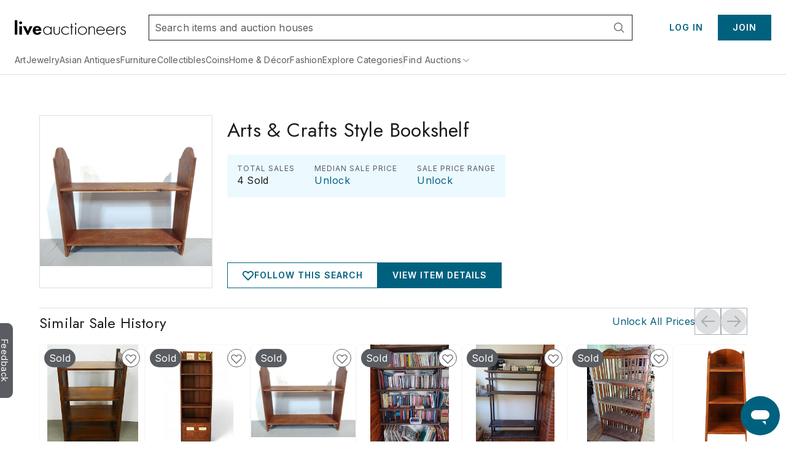

--- FILE ---
content_type: text/html;charset=UTF-8
request_url: https://www.liveauctioneers.com/price-result/arts-and-crafts-style-bookshelf/
body_size: 47438
content:
<!DOCTYPE html><html id="liveauctioneers" lang="en" translate="no"><head><link data-chunk="main" rel="preload" as="style" href="/dist/styles.4608062d8af65136.css">
<link data-chunk="main" rel="preload" as="script" href="/dist/styles.client.0c6d080859.js">
<link data-chunk="main" rel="preload" as="script" href="/dist/7693.client.85958bb43b.js">
<link data-chunk="main" rel="preload" as="script" href="/dist/4524.client.044c2db8bd.js">
<link data-chunk="main" rel="preload" as="script" href="/dist/5046.client.c6a0c9508d.js">
<link data-chunk="main" rel="preload" as="script" href="/dist/5487.client.63e7eec079.js">
<link data-chunk="main" rel="preload" as="script" href="/dist/3816.client.fc61343da2.js">
<link data-chunk="main" rel="preload" as="script" href="/dist/4915.client.a34bb3ec1e.js">
<link data-chunk="main" rel="preload" as="script" href="/dist/1623.client.b695d13284.js">
<link data-chunk="main" rel="preload" as="script" href="/dist/6218.client.07e4190069.js">
<link data-chunk="main" rel="preload" as="script" href="/dist/2922.client.f62dbe719b.js">
<link data-chunk="main" rel="preload" as="script" href="/dist/1181.client.a18eb284c3.js">
<link data-chunk="main" rel="preload" as="script" href="/dist/8655.client.8a19dc7b7d.js">
<link data-chunk="main" rel="preload" as="script" href="/dist/8301.client.1f62aa49ba.js">
<link data-chunk="main" rel="preload" as="script" href="/dist/4910.client.1fe755e7ed.js">
<link data-chunk="main" rel="preload" as="script" href="/dist/4403.client.f4f858b4f0.js">
<link data-chunk="main" rel="preload" as="script" href="/dist/8051.client.0008d734da.js">
<link data-chunk="main" rel="preload" as="script" href="/dist/8856.client.eed8b83bd4.js">
<link data-chunk="main" rel="preload" as="script" href="/dist/5954.client.339f9d7d7a.js">
<link data-chunk="main" rel="preload" as="script" href="/dist/9148.client.d152fb1011.js">
<link data-chunk="main" rel="preload" as="script" href="/dist/3808.client.63f84b5aa1.js">
<link data-chunk="main" rel="preload" as="script" href="/dist/7300.client.4d10319a4a.js">
<link data-chunk="main" rel="preload" as="script" href="/dist/375.client.6a006eb558.js">
<link data-chunk="main" rel="preload" as="script" href="/dist/865.client.e59d69a3f2.js">
<link data-chunk="main" rel="preload" as="script" href="/dist/47.client.7cae5e54bd.js">
<link data-chunk="main" rel="preload" as="script" href="/dist/9588.client.d2ded7126b.js">
<link data-chunk="main" rel="preload" as="script" href="/dist/2237.client.592aa0dadd.js">
<link data-chunk="main" rel="preload" as="script" href="/dist/6585.client.96889ec993.js">
<link data-chunk="main" rel="preload" as="script" href="/dist/4264.client.89129291f1.js">
<link data-chunk="main" rel="preload" as="script" href="/dist/8203.client.933d3398c2.js">
<link data-chunk="main" rel="preload" as="script" href="/dist/3750.client.aa504411ee.js">
<link data-chunk="main" rel="preload" as="script" href="/dist/4618.client.50903eab65.js">
<link data-chunk="main" rel="preload" as="script" href="/dist/8521.client.167aa00bc3.js">
<link data-chunk="main" rel="preload" as="script" href="/dist/main~0.client.67b63cc781.js">
<link data-chunk="main" rel="preload" as="script" href="/dist/main~1.client.f007b1a77d.js">
<link data-chunk="main" rel="preload" as="script" href="/dist/main~2.client.ed389806f9.js">
<link data-chunk="main" rel="preload" as="script" href="/dist/main~3.client.9b56b34b89.js">
<link data-chunk="main" rel="preload" as="script" href="/dist/main~4.client.a67faec1a2.js">
<link data-chunk="main" rel="preload" as="script" href="/dist/main~5.client.7341a3bc6d.js">
<link data-chunk="main" rel="preload" as="script" href="/dist/main~6.client.21e90b687d.js">
<link data-chunk="main" rel="preload" as="script" href="/dist/main~7.client.c4acea08ee.js">
<link data-chunk="main" rel="preload" as="script" href="/dist/main~8.client.e3b3a5dc8c.js">
<link data-chunk="main" rel="preload" as="script" href="/dist/main~9.client.aaa5b243a7.js">
<link data-chunk="main" rel="preload" as="script" href="/dist/main~10.client.6b555b201b.js">
<link data-chunk="pages-Item-PriceResultsPage-PriceResultsPage" rel="preload" as="script" href="/dist/8966.client.c0b9566b49.js">
<link data-chunk="pages-Item-PriceResultsPage-PriceResultsPage" rel="preload" as="script" href="/dist/6912.client.2304c6e5a1.js">
<link data-chunk="pages-Item-PriceResultsPage-PriceResultsPage" rel="preload" as="script" href="/dist/3787.client.53962fe9df.js">
<link data-chunk="pages-Item-PriceResultsPage-PriceResultsPage" rel="preload" as="script" href="/dist/pages-Item-PriceResultsPage-PriceResultsPage.client.0f2932314e.js">
<link data-chunk="OnTheHuntModal-OnTheHuntModal" rel="preload" as="script" href="/dist/OnTheHuntModal-OnTheHuntModal.client.201d344ff1.js">
<link data-chunk="pages-Item-ItemPageRefactored-ItemPageRefactored" rel="preload" as="script" href="/dist/2355.client.a2efd798df.js">
<link data-chunk="pages-Item-ItemPageRefactored-ItemPageRefactored" rel="preload" as="script" href="/dist/5198.client.59b0c9e68a.js">
<link data-chunk="pages-Item-ItemPageRefactored-ItemPageRefactored" rel="preload" as="script" href="/dist/react-spring-lightbox.client.57be514f37.js">
<link data-chunk="pages-Item-ItemPageRefactored-ItemPageRefactored" rel="preload" as="script" href="/dist/7112.client.8a130db049.js">
<link data-chunk="pages-Item-ItemPageRefactored-ItemPageRefactored" rel="preload" as="script" href="/dist/7206.client.51d7c70d32.js">
<link data-chunk="pages-Item-ItemPageRefactored-ItemPageRefactored" rel="preload" as="script" href="/dist/1838.client.b6b8b332b2.js">
<link data-chunk="pages-Item-ItemPageRefactored-ItemPageRefactored" rel="preload" as="script" href="/dist/1197.client.4162d26dcc.js">
<link data-chunk="pages-Item-ItemPageRefactored-ItemPageRefactored" rel="preload" as="script" href="/dist/3290.client.3ad3dc52b0.js">
<link data-chunk="pages-Item-ItemPageRefactored-ItemPageRefactored" rel="preload" as="script" href="/dist/9747.client.1d98ea4238.js">
<link data-chunk="pages-Item-ItemPageRefactored-ItemPageRefactored" rel="preload" as="script" href="/dist/5490.client.7dc0540999.js">
<link data-chunk="pages-Item-ItemPageRefactored-ItemPageRefactored" rel="preload" as="script" href="/dist/9329.client.a831cbfba6.js">
<link data-chunk="pages-Item-ItemPageRefactored-ItemPageRefactored" rel="preload" as="script" href="/dist/3842.client.2569624bf3.js">
<link data-chunk="pages-Item-ItemPageRefactored-ItemPageRefactored" rel="preload" as="script" href="/dist/984.client.aa48d142f2.js">
<link data-chunk="pages-Item-ItemPageRefactored-ItemPageRefactored" rel="preload" as="script" href="/dist/4733.client.099c49dda2.js">
<link data-chunk="pages-Item-ItemPageRefactored-ItemPageRefactored" rel="preload" as="script" href="/dist/2095.client.20b27e131b.js">
<link data-chunk="pages-Item-ItemPageRefactored-ItemPageRefactored" rel="preload" as="script" href="/dist/7976.client.cb98088ed1.js">
<link data-chunk="pages-Item-ItemPageRefactored-ItemPageRefactored" rel="preload" as="script" href="/dist/5196.client.0937df006d.js">
<link data-chunk="pages-Item-ItemPageRefactored-ItemPageRefactored" rel="preload" as="script" href="/dist/1318.client.458419a272.js">
<link data-chunk="pages-Item-ItemPageRefactored-ItemPageRefactored" rel="preload" as="script" href="/dist/6821.client.ee0dd1bf5b.js">
<link data-chunk="pages-Item-ItemPageRefactored-ItemPageRefactored" rel="preload" as="script" href="/dist/pages-Item-ItemPageRefactored-ItemPageRefactored.client.328556fc34.js">
<link data-chunk="pages-Home-HomePage" rel="preload" as="script" href="/dist/9488.client.bea36bd209.js">
<link data-chunk="pages-Home-HomePage" rel="preload" as="script" href="/dist/5960.client.99e85c8495.js">
<link data-chunk="pages-Home-HomePage" rel="preload" as="script" href="/dist/2340.client.9819b6945f.js">
<link data-chunk="pages-Home-HomePage" rel="preload" as="script" href="/dist/3840.client.eb0359b64e.js">
<link data-chunk="pages-Home-HomePage" rel="preload" as="script" href="/dist/1045.client.a5affcf3da.js">
<link data-chunk="pages-Home-HomePage" rel="preload" as="script" href="/dist/pages-Home-HomePage.client.2d59fd575a.js">
<link data-chunk="pages-Catalog-CatalogPage" rel="preload" as="script" href="/dist/7028.client.038d231f0a.js">
<link data-chunk="pages-Catalog-CatalogPage" rel="preload" as="script" href="/dist/3418.client.8125b83dcb.js">
<link data-chunk="pages-Catalog-CatalogPage" rel="preload" as="script" href="/dist/6427.client.98c186bf75.js">
<link data-chunk="pages-Catalog-CatalogPage" rel="preload" as="script" href="/dist/pages-Catalog-CatalogPage.client.e081a239a3.js">
<link data-chunk="pages-NotFound-NotFound" rel="preload" as="script" href="/dist/pages-NotFound-NotFound.client.79ba8cb640.js">
<link data-chunk="pages-Search-CategorySearch-CategorySearchPageContainer" rel="preload" as="script" href="/dist/7700.client.db83d42ad0.js">
<link data-chunk="pages-Search-CategorySearch-CategorySearchPageContainer" rel="preload" as="script" href="/dist/5602.client.a4af267b69.js">
<link data-chunk="pages-Search-CategorySearch-CategorySearchPageContainer" rel="preload" as="script" href="/dist/414.client.3d183740c5.js">
<link data-chunk="pages-Search-CategorySearch-CategorySearchPageContainer" rel="preload" as="script" href="/dist/4407.client.5f8c5589cd.js">
<link data-chunk="pages-Search-CategorySearch-CategorySearchPageContainer" rel="preload" as="script" href="/dist/pages-Search-CategorySearch-CategorySearchPageContainer.client.259b1f754a.js">
<link data-chunk="pages-BiddingConsole-BiddingConsolePage" rel="preload" as="script" href="/dist/6361.client.21ad174a41.js">
<link data-chunk="pages-BiddingConsole-BiddingConsolePage" rel="preload" as="script" href="/dist/4161.client.04f3d14134.js">
<link data-chunk="pages-BiddingConsole-BiddingConsolePage" rel="preload" as="script" href="/dist/4377.client.be333523c6.js">
<link data-chunk="pages-BiddingConsole-BiddingConsolePage" rel="preload" as="script" href="/dist/9999.client.8d66dd35b4.js">
<link data-chunk="pages-BiddingConsole-BiddingConsolePage" rel="preload" as="script" href="/dist/5971.client.3bdfd1af11.js">
<link data-chunk="pages-BiddingConsole-BiddingConsolePage" rel="preload" as="script" href="/dist/2183.client.1a414a3cfa.js">
<link data-chunk="pages-BiddingConsole-BiddingConsolePage" rel="preload" as="script" href="/dist/3197.client.58ad34609a.js">
<link data-chunk="pages-BiddingConsole-BiddingConsolePage" rel="preload" as="script" href="/dist/4850.client.e996ef02ab.js">
<link data-chunk="pages-BiddingConsole-BiddingConsolePage" rel="preload" as="script" href="/dist/3350.client.85ee6f2765.js">
<link data-chunk="pages-BiddingConsole-BiddingConsolePage" rel="preload" as="script" href="/dist/pages-BiddingConsole-BiddingConsolePage.client.4406cffa45.js">
<link data-chunk="pages-Seller-SellerPageContainer" rel="preload" as="script" href="/dist/1236.client.ea3f688034.js">
<link data-chunk="pages-Seller-SellerPageContainer" rel="preload" as="script" href="/dist/pages-Seller-SellerPageContainer.client.b7eba0ea93.js">
<link data-chunk="pages-SearchPageSimplified-SearchPageSimplified" rel="preload" as="script" href="/dist/pages-SearchPageSimplified-SearchPageSimplified.client.a13366f664.js">
<link data-chunk="pages-AboutUs-AboutUsPage" rel="preload" as="script" href="/dist/pages-AboutUs-AboutUsPage.client.8a4352356c.js">
<link data-chunk="TaxExempt-TaxExemptModal" rel="preload" as="script" href="/dist/TaxExempt-TaxExemptModal.client.56747e538b.js">
<link data-chunk="pages-Ratings-RatingsPageContainer" rel="preload" as="script" href="/dist/8881.client.18ee9f3faf.js">
<link data-chunk="pages-Ratings-RatingsPageContainer" rel="preload" as="script" href="/dist/3198.client.3f7fbadc98.js">
<link data-chunk="pages-Ratings-RatingsPageContainer" rel="preload" as="script" href="/dist/pages-Ratings-RatingsPageContainer.client.7ec99c1d27.js">
<link data-chunk="pages-CheckoutATG-CheckoutPageATG" rel="preload" as="script" href="/dist/6097.client.3306acee1c.js">
<link data-chunk="pages-CheckoutATG-CheckoutPageATG" rel="preload" as="script" href="/dist/8458.client.5bbe157587.js">
<link data-chunk="pages-CheckoutATG-CheckoutPageATG" rel="preload" as="script" href="/dist/6932.client.fa3c2ca9da.js">
<link data-chunk="pages-CheckoutATG-CheckoutPageATG" rel="preload" as="script" href="/dist/8564.client.b0c1c05c60.js">
<link data-chunk="pages-CheckoutATG-CheckoutPageATG" rel="preload" as="script" href="/dist/1.client.0acf7761cd.js">
<link data-chunk="pages-CheckoutATG-CheckoutPageATG" rel="preload" as="script" href="/dist/pages-CheckoutATG-CheckoutPageATG.client.45995a9998.js">
<link data-chunk="pages-MyItems-MyFavorites-MyFavoritesPage" rel="preload" as="script" href="/dist/4925.client.bd34de93fa.js">
<link data-chunk="pages-MyItems-MyFavorites-MyFavoritesPage" rel="preload" as="script" href="/dist/2520.client.92a0d5e37e.js">
<link data-chunk="pages-MyItems-MyFavorites-MyFavoritesPage" rel="preload" as="script" href="/dist/pages-MyItems-MyFavorites-MyFavoritesPage.client.f88ea05b6b.js">
<link data-chunk="pages-AuctionCalendar-AuctionCalendarPageContainer" rel="preload" as="script" href="/dist/9399.client.cac53ea2aa.js">
<link data-chunk="pages-AuctionCalendar-AuctionCalendarPageContainer" rel="preload" as="script" href="/dist/1669.client.d4c7cf2e15.js">
<link data-chunk="pages-AuctionCalendar-AuctionCalendarPageContainer" rel="preload" as="script" href="/dist/pages-AuctionCalendar-AuctionCalendarPageContainer.client.9740e29354.js">
<link data-chunk="pages-Storefront-StorefrontPageContainer" rel="preload" as="script" href="/dist/2397.client.a64daafb85.js">
<link data-chunk="pages-Storefront-StorefrontPageContainer" rel="preload" as="script" href="/dist/pages-Storefront-StorefrontPageContainer.client.c07239a25b.js">
<link data-chunk="pages-AuctionResults-AuctionResultsPage" rel="preload" as="script" href="/dist/3216.client.cd66a9778e.js">
<link data-chunk="pages-AuctionResults-AuctionResultsPage" rel="preload" as="script" href="/dist/pages-AuctionResults-AuctionResultsPage.client.4e15bdb380.js">
<link data-chunk="pages-RecentItems-RecentItemsPage" rel="preload" as="script" href="/dist/1537.client.0d50874176.js">
<link data-chunk="pages-RecentItems-RecentItemsPage" rel="preload" as="script" href="/dist/pages-RecentItems-RecentItemsPage.client.6a532829fb.js">
<link data-chunk="pages-WonItems-WonItemsPageContainer" rel="preload" as="script" href="/dist/895.client.1b46197687.js">
<link data-chunk="pages-WonItems-WonItemsPageContainer" rel="preload" as="script" href="/dist/pages-WonItems-WonItemsPageContainer.client.4a7091a925.js">
<link data-chunk="pages-MyItems-MyBids-MyBidsPage" rel="preload" as="script" href="/dist/5025.client.35e938a2dc.js">
<link data-chunk="pages-MyItems-MyBids-MyBidsPage" rel="preload" as="script" href="/dist/pages-MyItems-MyBids-MyBidsPage.client.4a6e2fd4d5.js">
<link data-chunk="pages-Messages-MessagesPage" rel="preload" as="script" href="/dist/7236.client.6f062965bb.js">
<link data-chunk="pages-Messages-MessagesPage" rel="preload" as="script" href="/dist/6366.client.55581bf527.js">
<link data-chunk="pages-Messages-MessagesPage" rel="preload" as="script" href="/dist/4171.client.59c6eb339c.js">
<link data-chunk="pages-Messages-MessagesPage" rel="preload" as="script" href="/dist/244.client.89eb67b515.js">
<link data-chunk="pages-Messages-MessagesPage" rel="preload" as="script" href="/dist/pages-Messages-MessagesPage.client.92ff80c6ae.js">
<link data-chunk="pages-Discover-DiscoverPage" rel="preload" as="script" href="/dist/537.client.9f6e7ffd3e.js">
<link data-chunk="pages-Discover-DiscoverPage" rel="preload" as="script" href="/dist/pages-Discover-DiscoverPage.client.9115124457.js">
<link data-chunk="pages-LoginRedirect-LoginRedirectPage" rel="preload" as="script" href="/dist/pages-LoginRedirect-LoginRedirectPage.client.7023aee4cd.js">
<link data-chunk="pages-Messages-MessengerPage" rel="preload" as="script" href="/dist/9207.client.5340aa6961.js">
<link data-chunk="pages-Messages-MessengerPage" rel="preload" as="script" href="/dist/pages-Messages-MessengerPage.client.c039a98fc2.js">
<link data-chunk="pages-AuthSSORedirectPage-AuthSSORedirectPage" rel="preload" as="script" href="/dist/pages-AuthSSORedirectPage-AuthSSORedirectPage.client.b6cf108ba0.js">
<link data-chunk="pages-SellerDirectory-SellerDirectoryPage" rel="preload" as="script" href="/dist/pages-SellerDirectory-SellerDirectoryPage.client.fe8cf7fd5c.js">
<link data-chunk="pages-PasswordReset-PasswordResetPageContainer" rel="preload" as="script" href="/dist/pages-PasswordReset-PasswordResetPageContainer.client.11fef4b68e.js">
<link data-chunk="pages-ImageCarouselPopout-ImageCarouselPopoutPage" rel="preload" as="script" href="/dist/pages-ImageCarouselPopout-ImageCarouselPopoutPage.client.2dac26c739.js">
<link data-chunk="pages-Terminology-TerminologyPage" rel="preload" as="script" href="/dist/pages-Terminology-TerminologyPage.client.868b305af1.js">
<link data-chunk="pages-AuctionsNearMe-AuctionsNearMePageNew" rel="preload" as="script" href="/dist/9696.client.23d9e3f71e.js">
<link data-chunk="pages-AuctionsNearMe-AuctionsNearMePageNew" rel="preload" as="script" href="/dist/pages-AuctionsNearMe-AuctionsNearMePageNew.client.ee34a382ad.js">
<link data-chunk="pages-TermsAndConditions-TermsAndConditionsPaymentsPage" rel="preload" as="script" href="/dist/pages-TermsAndConditions-TermsAndConditionsPaymentsPage.client.596d420f96.js">
<link data-chunk="pages-Notifications-NotificationsPage" rel="preload" as="script" href="/dist/4950.client.75c88421ea.js">
<link data-chunk="pages-Notifications-NotificationsPage" rel="preload" as="script" href="/dist/pages-Notifications-NotificationsPage.client.00ed239783.js">
<link data-chunk="pages-FeaturedCatalogs-FeaturedCatalogsPage" rel="preload" as="script" href="/dist/pages-FeaturedCatalogs-FeaturedCatalogsPage.client.0dd9d3ad06.js">
<link data-chunk="pages-Review-ReviewPageContainer" rel="preload" as="script" href="/dist/pages-Review-ReviewPageContainer.client.33c2d0f056.js">
<link data-chunk="pages-HowAuctionsWork-HowAuctionsWorkPage" rel="preload" as="script" href="/dist/9258.client.499c58f550.js">
<link data-chunk="pages-HowAuctionsWork-HowAuctionsWorkPage" rel="preload" as="script" href="/dist/pages-HowAuctionsWork-HowAuctionsWorkPage.client.798a3580bd.js">
<link data-chunk="pages-TermsAndConditions-TermsAndConditionsPage" rel="preload" as="script" href="/dist/pages-TermsAndConditions-TermsAndConditionsPage.client.95e253031f.js"><meta charSet="utf-8"/><meta content="width=device-width, initial-scale=1" name="viewport"/><script async="" data-cbid="c077ba95-3c08-4745-a846-e413945b01d4" id="Cookiebot" src="https://consent.cookiebot.com/uc.js"></script><link href="https://fonts.googleapis.com" rel="preconnect"/><link crossorigin="anonymous" href="https://fonts.gstatic.com" rel="preconnect"/><link href="https://item-api-prod.liveauctioneers.com" rel="preconnect"/><link href="https://mainhost-prod.liveauctioneers.com" rel="preconnect"/><link href="https://dante-prod.liveauctioneers.com" rel="preconnect"/><link href="https://telegram-prod.liveauctioneers.com" rel="preconnect"/><link href="https://api-prod.liveauctioneers.com" rel="preconnect"/><link href="https://api.liveauctioneers.com" rel="preconnect"/><link href="https://api.sail-personalize.com" rel="preconnect"/><link href="https://s3.amazonaws.com" rel="preconnect"/><link href="https://static.criteo.net" rel="preconnect"/><link href="https://www.google-analytics.com" rel="preconnect"/><link href="https://ps.pndsn.com" rel="preconnect"/><link href="https://cdn.lr-ingest.io" rel="preconnect"/><link href="https://p1.liveauctioneers.com" rel="preconnect"/><link href="https://images.liveauctioneers.com" rel="preconnect"/><link href="https://api.sail-track.com" rel="dns-prefetch"/><link href="https://api.segment.io" rel="dns-prefetch"/><link href="https://cdn.segment.com" rel="dns-prefetch"/><link href="https://www.googletagmanager.com" rel="dns-prefetch"/><meta content="text/html; charset=UTF-8" http-equiv="content-type"/><meta content="OIowEFHsSqgGhV2lREsoKPEN6Q3CjX0z504_iucBf5M" name="google-site-verification"/><meta content="yes" name="mobile-web-app-capable"/><meta content="yes" name="apple-mobile-web-app-capable"/><meta content="black" name="apple-mobile-web-app-status-bar-style"/><meta content="LiveAuctioneers" name="application-name"/><meta content="LiveAuctioneers" name="apple-mobile-web-app-title"/><style id="fontawesome-ssr-styles"></style><style data-styled="" data-styled-version="6.1.15">html{-webkit-font-smoothing:antialiased;-moz-osx-font-smoothing:grayscale;}/*!sc*/
body{margin:0;}/*!sc*/
main{display:block;}/*!sc*/
a{background-color:transparent;}/*!sc*/
img{border-style:none;}/*!sc*/
button,input,optgroup,select,textarea{font-family:inherit;font-size:100%;line-height:1.15;margin:0;}/*!sc*/
button,input{overflow:visible;}/*!sc*/
button,select{text-transform:none;}/*!sc*/
button,[type="button"],[type="reset"],[type="submit"]{-webkit-appearance:button;}/*!sc*/
button::-moz-focus-inner,[type="button"]::-moz-focus-inner,[type="reset"]::-moz-focus-inner,[type="submit"]::-moz-focus-inner{border-style:none;padding:0;}/*!sc*/
button:-moz-focusring,[type="button"]:-moz-focusring,[type="reset"]:-moz-focusring,[type="submit"]:-moz-focusring{outline:1px dotted ButtonText;}/*!sc*/
fieldset{padding:0.35em 0.75em 0.625em;}/*!sc*/
legend{box-sizing:border-box;color:inherit;display:table;max-width:100%;padding:0;white-space:normal;}/*!sc*/
progress{vertical-align:baseline;}/*!sc*/
textarea{overflow:auto;}/*!sc*/
[type="checkbox"],[type="radio"]{box-sizing:border-box;padding:0;}/*!sc*/
[type="number"]::-webkit-inner-spin-button,[type="number"]::-webkit-outer-spin-button{height:auto;}/*!sc*/
[type="search"]{-webkit-appearance:textfield;outline-offset:-2px;}/*!sc*/
[type="search"]::-webkit-search-decoration{-webkit-appearance:none;}/*!sc*/
::-webkit-file-upload-button{-webkit-appearance:button;font:inherit;}/*!sc*/
details{display:block;}/*!sc*/
summary{display:list-item;}/*!sc*/
*,::before,::after{box-sizing:border-box;}/*!sc*/
data-styled.g2[id="sc-global-eqQvYd1"]{content:"sc-global-eqQvYd1,"}/*!sc*/
.bOYbCb{height:100%;width:100%;position:relative;}/*!sc*/
@media print{.bOYbCb{overflow:initial;}}/*!sc*/
data-styled.g79[id="AppJSX__StyledApp-sc-97fac373-0"]{content:"bOYbCb,"}/*!sc*/
.Skiul{height:100%;}/*!sc*/
@media (min-width:1241px){.Skiul{margin:0 auto;}}/*!sc*/
@media print{.Skiul{width:100%;height:100%;position:absolute;top:0;bottom:0;margin:auto;margin-top:0!important;}}/*!sc*/
data-styled.g80[id="AppJSX__StyledAppContent-sc-97fac373-1"]{content:"Skiul,"}/*!sc*/
.eSJvXj{background-color:#595c61;border-top-left-radius:9px;border-top-right-radius:9px;bottom:118px;color:#fff;cursor:pointer;height:28px;position:fixed;left:-54px;text-align:center;text-decoration:none;transform:rotate(90deg);transition:all 100ms ease-in-out;width:122px;z-index:1000;font-family:Inter;font-weight:400;padding-top:3px;padding-bottom:8px;border:none;font-size:14px;}/*!sc*/
.eSJvXj:hover{left:-47px;}/*!sc*/
@media print{.eSJvXj{display:none;}}/*!sc*/
data-styled.g105[id="sc-jqGXpJ"]{content:"eSJvXj,"}/*!sc*/
.jtnyIk{cursor:pointer;display:block;width:100%;height:100%;}/*!sc*/
data-styled.g127[id="ItemCardImage__ContainerLink-sc-77a09a22-0"]{content:"jtnyIk,"}/*!sc*/
.ilile{object-fit:contain;max-height:100%;max-width:100%;height:100%;width:100%;}/*!sc*/
data-styled.g128[id="ItemCardImage__StyledImage-sc-77a09a22-1"]{content:"ilile,"}/*!sc*/
.laVtPS{height:100%;width:100%;display:flex;align-items:center;justify-content:center;}/*!sc*/
@media (max-width:768px){.laVtPS{height:100%;width:100%;}}/*!sc*/
data-styled.g129[id="ItemCardImage__ItemCardImageContainer-sc-77a09a22-2"]{content:"laVtPS,"}/*!sc*/
.hTxqjc{display:flex;flex-direction:row;align-items:center;justify-content:flex-start;height:18px;}/*!sc*/
data-styled.g146[id="sc-kwAWXe"]{content:"hTxqjc,"}/*!sc*/
.dUqgsS{margin:32px auto;width:calc(100% - 40px);max-width:1240px;}/*!sc*/
data-styled.g148[id="BreadcrumbWrapper__StyledBreadcrumbs-sc-329a14bd-0"]{content:"dUqgsS,"}/*!sc*/
</style><link data-chunk="main" rel="stylesheet" href="/dist/styles.4608062d8af65136.css" media="screen, print" type="text/css"/><script type="text/javascript">function generateUUID() { return "xxxxxxxx-xxxx-4xxx-yxxx-xxxxxxxxxxxx".replace(/[xy]/g, function (c) { var r = Math.random() * 16 | 0, v = c == "x" ? r : (r & 0x3 | 0x8); return v.toString(16); }); } (function () { function setSessionIdCookie() { var session_id = document.cookie.split(";").map(function (x) { return x.trim().split(/(=)/); }).reduce(function (a, b) { a[b[0]] = a[b[0]] ? a[b[0]] + ", " + b.slice(2).join("") : b.slice(2).join(""); return a; }, {})["_session_id"]; if (!session_id) { session_id = generateUUID(); var domain = window.location.hostname.split(".").splice(1, 2).join("."); document.cookie = "_session_id=" + session_id + "; domain=" + domain + "; path=/; secure"; } }  if (window.attachEvent) { window.attachEvent("onload", setSessionIdCookie); } else if (window.addEventListener) { window.addEventListener("load", setSessionIdCookie, false); } else { document.addEventListener("load", setSessionIdCookie, false); } })();</script><script defer="" src="https://ak.sail-horizon.com/spm/spm.v1.min.js"></script><script type="text/javascript">(function(c,l,a,r,i,t,y){ c[a]=c[a]||function(){(c[a].q=c[a].q||[]).push(arguments)}; t=l.createElement(r);t.async=1;t.src="https://www.clarity.ms/tag/"+i; y=l.getElementsByTagName(r)[0];y.parentNode.insertBefore(t,y); })(window, document, "clarity", "script", "otvdbb7ca8");</script><script type="text/javascript">if (typeof fbq === 'undefined') { !function(f,b,e,v,n,t,s) {if(f.fbq)return;n=f.fbq=function(){n.callMethod? n.callMethod.apply(n,arguments):n.queue.push(arguments)}; if(!f._fbq)f._fbq=n;n.push=n;n.loaded=!0;n.version='2.0'; n.queue=[];t=b.createElement(e);t.async=!0; t.src=v;s=b.getElementsByTagName(e)[0]; s.parentNode.insertBefore(t,s)}(window, document,'script', 'https://connect.facebook.net/en_US/fbevents.js'); fbq('init', 992512390846699); }</script><noscript><img height="1" src="https://www.facebook.com/tr?id=992512390846699&amp;ev=PageView&amp;noscript=1" style="display:none" width="1"/></noscript><title data-rh="true">Arts &amp; Crafts Style Bookshelf</title><meta data-rh="true" content="#0097ba" name="msapplication-TileColor"/><meta data-rh="true" content="#0097ba" name="theme-color"/><meta data-rh="true" content="en_US" property="og:locale"/><meta data-rh="true" content="website" property="og:type"/><meta data-rh="true" content="US" name="twitter:app:country"/><meta data-rh="true" content="com.liveauctioneers.and" name="twitter:app:id:googleplay"/><meta data-rh="true" content="321243082" name="twitter:app:id:ipad"/><meta data-rh="true" content="321243082" name="twitter:app:id:iphone"/><meta data-rh="true" content="LiveAuctioneers" name="twitter:app:name:googleplay"/><meta data-rh="true" content="LiveAuctioneers" name="twitter:app:name:ipad"/><meta data-rh="true" content="LiveAuctioneers" name="twitter:app:name:iphone"/><meta data-rh="true" content="https://play.google.com/store/apps/details?id=com.liveauctioneers.and" name="twitter:app:url:googleplay"/><meta data-rh="true" content="https://itunes.apple.com/us/app/live-auctions/id321243082" name="twitter:app:url:ipad"/><meta data-rh="true" content="https://itunes.apple.com/us/app/live-auctions/id321243082" name="twitter:app:url:iphone"/><meta data-rh="true" content="summary_large_image" name="twitter:card"/><meta data-rh="true" content="liveauctioneers.com" name="twitter:domain"/><meta data-rh="true" content="@liveauctioneers" name="twitter:site"/><meta data-rh="true" content="NOT ELIGIBLE FOR IN-HOUSE SHIPPING. 33-1/2&quot; wide X 9-1/4&quot; deep X 29-1/2&quot; high. Has scratches and finish loss.." name="description"/><meta data-rh="true" content="NOT ELIGIBLE FOR IN-HOUSE SHIPPING. 33-1/2&quot; wide X 9-1/4&quot; deep X 29-1/2&quot; high. Has scratches and finish loss.." property="og:description"/><meta data-rh="true" content="Arts &amp; Crafts Style Bookshelf" property="og:title"/><meta data-rh="true" content="https://www.liveauctioneers.com/c/bookcases-etageres-display-cases/58/" property="og:url"/><meta data-rh="true" content="https://p1.liveauctioneers.com/446/356846/195226396_1_x.jpg?height=512&amp;quality=70&amp;version=1735330874" property="og:image"/><meta data-rh="true" content="https://p1.liveauctioneers.com/446/356846/195226396_1_x.jpg?height=512&amp;quality=70&amp;version=1735330874" property="og:image:secure_url"/><meta data-rh="true" content="NOT ELIGIBLE FOR IN-HOUSE SHIPPING. 33-1/2&quot; wide X 9-1/4&quot; deep X 29-1/2&quot; high. Has scratches and finish loss.." name="twitter:description"/><meta data-rh="true" content="Arts &amp; Crafts Style Bookshelf" name="twitter:title"/><meta data-rh="true" content="https://p1.liveauctioneers.com/446/356846/195226396_1_x.jpg?height=512&amp;quality=70&amp;version=1735330874" name="twitter:image"/><meta data-rh="true" property="og:image:height"/><meta data-rh="true" property="og:image:width"/><meta data-rh="true" content="LiveAuctioneers" property="og:site_name"/><link data-rh="true" href="https://www.liveauctioneers.com/price-result/arts-and-crafts-style-bookshelf/" hrefLang="en" rel="alternate"/><link data-rh="true" href="https://www.liveauctioneers.com/en-gb/price-result/arts-and-crafts-style-bookshelf/" hrefLang="en-gb" rel="alternate"/><link data-rh="true" href="https://www.liveauctioneers.com/price-result/arts-and-crafts-style-bookshelf/" hrefLang="x-default" rel="alternate"/><link data-rh="true" href="/public-assets/apple-touch-icon.png" rel="apple-touch-icon" sizes="180x180"/><link data-rh="true" href="/public-assets/favicon-32x32.png" rel="icon" sizes="32x32" type="image/png"/><link data-rh="true" href="/public-assets/favicon-16x16.png" rel="icon" sizes="16x16" type="image/png"/><link data-rh="true" href="/public-assets/site.webmanifest" rel="manifest"/><link data-rh="true" href="https://www.liveauctioneers.com/c/bookcases-etageres-display-cases/58/" rel="canonical"/><link data-rh="true" as="image" href="https://p1.liveauctioneers.com/446/356846/195226396_1_x.jpg?height=282&amp;quality=95&amp;sharpen=true&amp;version=1735330874&amp;width=282" rel="preload"/><script data-rh="true" type="application/ld+json">{"@context":"https://schema.org","@type":"BreadcrumbList","itemListElement":[{"@type":"ListItem","item":{"@id":"https://www.liveauctioneers.com","name":"Home"},"position":0}]}</script><script data-rh="true" type="application/ld+json">{"@context":"https://schema.org","@type":"ItemList","itemListElement":[{"@type":"ListItem","item":{"@type":"Product","description":"Arts and Crafts Style Upholstered Walnut Settee, with spindle back and turned wood supports. 26.25\" H x 45\" W x 23\" D; seat: 15.5\" H. Provenance: From a New York City Collection. Keywords: Vintage Fur","image":{"@type":"ImageObject","author":{"@type":"Organization","name":"LiveAuctioneers","url":"https://www.liveauctioneers.com"},"contentUrl":"https://p1.liveauctioneers.com/5649/398317/220841636_1_x.jpg?height=512&quality=70&version=1764111046","copyrightHolder":"LiveAuctioneers","copyrightNotice":"LiveAuctioneers","creator":{"@type":"Organization","name":"LiveAuctioneers","url":"https://www.liveauctioneers.com"},"creditText":"Auctions at Showplace","description":"Arts and Crafts Style Upholstered Walnut Settee, with spindle back and turned wood supports. 26.25\" H x 45\" W x 23\" D; seat: 15.5\" H. Provenance: From a New York City Collection. Keywords: Vintage Fur","fileFormat":"image/jpeg","height":282,"mainEntityOfPage":"https://www.liveauctioneers.com/item/220841636_arts-and-crafts-style-upholstered-walnut-settee-astoria-ny","name":"Arts & Crafts Style Upholstered Walnut Settee main image","representativeOfPage":true,"sourceOrganization":"LiveAuctioneers","thumbnailUrl":"https://p1.liveauctioneers.com/5649/398317/220841636_1_x.jpg?height=512&quality=70&version=1764111046","uploadDate":"2025-01-10","URL":"https://p1.liveauctioneers.com/5649/398317/220841636_1_x.jpg?height=512&quality=70&version=1764111046","width":282},"name":"Arts & Crafts Style Upholstered Walnut Settee","offers":{"@type":"Offer","availability":"https://schema.org/InStock","price":"250","priceCurrency":"USD","seller":{"@type":"Organization","name":"Auctions at Showplace","url":"https://www.liveauctioneers.com/auctioneer/5649//"},"url":"https://www.liveauctioneers.com/item/220841636_arts-and-crafts-style-upholstered-walnut-settee-astoria-ny","validFrom":"2025-01-10","validThrough":"2026-01-28"},"organization":{"@context":"https://schema.org","@type":"Organization","aggregateRating":{"@type":"AggregateRating","bestRating":5,"ratingValue":"4.6","reviewCount":810,"worstRating":1},"name":"Auctions at Showplace","review":[{"@type":"Review","author":{"@type":"Organization","name":"LiveAuctioneers"},"reviewRating":{"@type":"Rating","bestRating":5,"ratingValue":"4.6","worstRating":1}}],"url":"https://www.liveauctioneers.com/seller/5649"},"sku":"220841636"},"position":1},{"@type":"ListItem","item":{"@type":"Product","description":"Stickley Arts & Crafts Style mahogany bench, pierced ends, canted supports.Dimensions: 24 3/4\" H x 26 1/2\" W x 17\" DProperty from the Estate of Mary C. Bailey","image":{"@type":"ImageObject","author":{"@type":"Organization","name":"LiveAuctioneers","url":"https://www.liveauctioneers.com"},"contentUrl":"https://p1.liveauctioneers.com/3975/404471/224588200_1_x.jpg?height=512&quality=70&version=1769112802","copyrightHolder":"LiveAuctioneers","copyrightNotice":"LiveAuctioneers","creator":{"@type":"Organization","name":"LiveAuctioneers","url":"https://www.liveauctioneers.com"},"creditText":"Litchfield Auctions","description":"Stickley Arts & Crafts Style mahogany bench, pierced ends, canted supports.Dimensions: 24 3/4\" H x 26 1/2\" W x 17\" DProperty from the Estate of Mary C. Bailey","fileFormat":"image/jpeg","height":282,"mainEntityOfPage":"https://www.liveauctioneers.com/item/224588200_stickley-arts-crafts-mahogany-bench-litchfield-ct","name":"Stickley Arts Crafts Mahogany Bench main image","representativeOfPage":true,"sourceOrganization":"LiveAuctioneers","thumbnailUrl":"https://p1.liveauctioneers.com/3975/404471/224588200_1_x.jpg?height=512&quality=70&version=1769112802","uploadDate":"2025-01-10","URL":"https://p1.liveauctioneers.com/3975/404471/224588200_1_x.jpg?height=512&quality=70&version=1769112802","width":282},"name":"Stickley Arts Crafts Mahogany Bench","offers":{"@type":"Offer","availability":"https://schema.org/InStock","price":"100","priceCurrency":"USD","seller":{"@type":"Organization","name":"Litchfield Auctions","url":"https://www.liveauctioneers.com/auctioneer/3975//"},"url":"https://www.liveauctioneers.com/item/224588200_stickley-arts-crafts-mahogany-bench-litchfield-ct","validFrom":"2025-01-10","validThrough":"2026-01-28"},"organization":{"@context":"https://schema.org","@type":"Organization","aggregateRating":{"@type":"AggregateRating","bestRating":5,"ratingValue":"4.7","reviewCount":650,"worstRating":1},"name":"Litchfield Auctions","review":[{"@type":"Review","author":{"@type":"Organization","name":"LiveAuctioneers"},"reviewRating":{"@type":"Rating","bestRating":5,"ratingValue":"4.7","worstRating":1}}],"url":"https://www.liveauctioneers.com/seller/3975"},"sku":"224588200"},"position":2},{"@type":"ListItem","item":{"@type":"Product","description":"An exceptional Arts & Crafts style \"Allen\" dining table in natural cherry wood By Frank Lloyd Wright for Cassina Italy, 1980s (designed in 1917) Measures: 110.25\"W x 41.75\"D x 29.75\"H. Professionally","image":{"@type":"ImageObject","author":{"@type":"Organization","name":"LiveAuctioneers","url":"https://www.liveauctioneers.com"},"contentUrl":"https://p1.liveauctioneers.com/8363/403296/223905799_1_x.jpg?height=512&quality=70&version=1768406214","copyrightHolder":"LiveAuctioneers","copyrightNotice":"LiveAuctioneers","creator":{"@type":"Organization","name":"LiveAuctioneers","url":"https://www.liveauctioneers.com"},"creditText":"Liberty & 33rd Furniture Co.","description":"An exceptional Arts & Crafts style \"Allen\" dining table in natural cherry wood By Frank Lloyd Wright for Cassina Italy, 1980s (designed in 1917) Measures: 110.25\"W x 41.75\"D x 29.75\"H. Professionally","fileFormat":"image/jpeg","height":282,"mainEntityOfPage":"https://www.liveauctioneers.com/item/223905799_1980s-frank-lloyd-wright-for-cassina-arts-and-crafts-allen-dining-table-newly-refinished-south-bend-in","name":"1980s Frank Lloyd Wright for Cassina Arts & Crafts \\\"Allen\\\" Dining Table, Newly Refinished main image","representativeOfPage":true,"sourceOrganization":"LiveAuctioneers","thumbnailUrl":"https://p1.liveauctioneers.com/8363/403296/223905799_1_x.jpg?height=512&quality=70&version=1768406214","uploadDate":"2025-01-10","URL":"https://p1.liveauctioneers.com/8363/403296/223905799_1_x.jpg?height=512&quality=70&version=1768406214","width":282},"name":"1980s Frank Lloyd Wright for Cassina Arts & Crafts \"Allen\" Dining Table, Newly Refinished","offers":{"@type":"Offer","availability":"https://schema.org/InStock","price":"1000","priceCurrency":"USD","seller":{"@type":"Organization","name":"Liberty & 33rd Furniture Co.","url":"https://www.liveauctioneers.com/auctioneer/8363//"},"url":"https://www.liveauctioneers.com/item/223905799_1980s-frank-lloyd-wright-for-cassina-arts-and-crafts-allen-dining-table-newly-refinished-south-bend-in","validFrom":"2025-01-10","validThrough":"2026-01-28"},"organization":{"@context":"https://schema.org","@type":"Organization","aggregateRating":{"@type":"AggregateRating","bestRating":5,"ratingValue":"4.5","reviewCount":18,"worstRating":1},"name":"Liberty & 33rd Furniture Co.","review":[{"@type":"Review","author":{"@type":"Organization","name":"LiveAuctioneers"},"reviewRating":{"@type":"Rating","bestRating":5,"ratingValue":"4.5","worstRating":1}}],"url":"https://www.liveauctioneers.com/seller/8363"},"sku":"223905799"},"position":3},{"@type":"ListItem","item":{"@type":"Product","description":"Arts and Crafts Style Patinated Metal Table Lamp, with square linen shade. Overall: 27\" H x 14.25\" W x 14.25\" D. Provenance: From an Upper East Side, New York City Collection. Keywords: Lighting, Home","image":{"@type":"ImageObject","author":{"@type":"Organization","name":"LiveAuctioneers","url":"https://www.liveauctioneers.com"},"contentUrl":"https://p1.liveauctioneers.com/5649/401135/222584881_1_x.jpg?height=512&quality=70&version=1766179162","copyrightHolder":"LiveAuctioneers","copyrightNotice":"LiveAuctioneers","creator":{"@type":"Organization","name":"LiveAuctioneers","url":"https://www.liveauctioneers.com"},"creditText":"Auctions at Showplace","description":"Arts and Crafts Style Patinated Metal Table Lamp, with square linen shade. Overall: 27\" H x 14.25\" W x 14.25\" D. Provenance: From an Upper East Side, New York City Collection. Keywords: Lighting, Home","fileFormat":"image/jpeg","height":282,"mainEntityOfPage":"https://www.liveauctioneers.com/item/222584881_arts-and-crafts-style-patinated-metal-table-lamp-astoria-ny","name":"Arts & Crafts Style Patinated Metal Table Lamp main image","representativeOfPage":true,"sourceOrganization":"LiveAuctioneers","thumbnailUrl":"https://p1.liveauctioneers.com/5649/401135/222584881_1_x.jpg?height=512&quality=70&version=1766179162","uploadDate":"2025-01-10","URL":"https://p1.liveauctioneers.com/5649/401135/222584881_1_x.jpg?height=512&quality=70&version=1766179162","width":282},"name":"Arts & Crafts Style Patinated Metal Table Lamp","offers":{"@type":"Offer","availability":"https://schema.org/InStock","price":"25","priceCurrency":"USD","seller":{"@type":"Organization","name":"Auctions at Showplace","url":"https://www.liveauctioneers.com/auctioneer/5649//"},"url":"https://www.liveauctioneers.com/item/222584881_arts-and-crafts-style-patinated-metal-table-lamp-astoria-ny","validFrom":"2025-01-10","validThrough":"2026-01-28"},"organization":{"@context":"https://schema.org","@type":"Organization","aggregateRating":{"@type":"AggregateRating","bestRating":5,"ratingValue":"4.6","reviewCount":810,"worstRating":1},"name":"Auctions at Showplace","review":[{"@type":"Review","author":{"@type":"Organization","name":"LiveAuctioneers"},"reviewRating":{"@type":"Rating","bestRating":5,"ratingValue":"4.6","worstRating":1}}],"url":"https://www.liveauctioneers.com/seller/5649"},"sku":"222584881"},"position":4},{"@type":"ListItem","item":{"@type":"Product","description":"Arts & Crafts style oak table, c.1920's, with rectangular top set on solid paneled canted base with molded detail. Dimensions: 30 x 66 x 35.5 in. Condition: Some wear from normal use. Scuffs t","image":{"@type":"ImageObject","author":{"@type":"Organization","name":"LiveAuctioneers","url":"https://www.liveauctioneers.com"},"contentUrl":"https://p1.liveauctioneers.com/6279/404670/224733268_1_x.jpg?height=512&quality=70&version=1769214420","copyrightHolder":"LiveAuctioneers","copyrightNotice":"LiveAuctioneers","creator":{"@type":"Organization","name":"LiveAuctioneers","url":"https://www.liveauctioneers.com"},"creditText":"Neue Auctions","description":"Arts & Crafts style oak table, c.1920's, with rectangular top set on solid paneled canted base with molded detail. Dimensions: 30 x 66 x 35.5 in. Condition: Some wear from normal use. Scuffs t","fileFormat":"image/jpeg","height":282,"mainEntityOfPage":"https://www.liveauctioneers.com/item/224733268_arts-and-crafts-style-oak-table-c1920-s-beachwood-oh","name":"Arts & Crafts Style Oak Table, c.1920's main image","representativeOfPage":true,"sourceOrganization":"LiveAuctioneers","thumbnailUrl":"https://p1.liveauctioneers.com/6279/404670/224733268_1_x.jpg?height=512&quality=70&version=1769214420","uploadDate":"2025-01-10","URL":"https://p1.liveauctioneers.com/6279/404670/224733268_1_x.jpg?height=512&quality=70&version=1769214420","width":282},"name":"Arts & Crafts Style Oak Table, c.1920's","offers":{"@type":"Offer","availability":"https://schema.org/InStock","price":"150","priceCurrency":"USD","seller":{"@type":"Organization","name":"Neue Auctions","url":"https://www.liveauctioneers.com/auctioneer/6279//"},"url":"https://www.liveauctioneers.com/item/224733268_arts-and-crafts-style-oak-table-c1920-s-beachwood-oh","validFrom":"2025-01-10","validThrough":"2026-01-28"},"organization":{"@context":"https://schema.org","@type":"Organization","aggregateRating":{"@type":"AggregateRating","bestRating":5,"ratingValue":"4.7","reviewCount":386,"worstRating":1},"name":"Neue Auctions","review":[{"@type":"Review","author":{"@type":"Organization","name":"LiveAuctioneers"},"reviewRating":{"@type":"Rating","bestRating":5,"ratingValue":"4.7","worstRating":1}}],"url":"https://www.liveauctioneers.com/seller/6279"},"sku":"224733268"},"position":5},{"@type":"ListItem","item":{"@type":"Product","description":"Stickley Mission Oak King Size Spindle Bed Arts & Crafts Style Experience the timeless elegance of the Stickley Mission Oak King Size Spindle Bed, crafted around 1998. This stunning piece features a r","image":{"@type":"ImageObject","author":{"@type":"Organization","name":"LiveAuctioneers","url":"https://www.liveauctioneers.com"},"contentUrl":"https://p1.liveauctioneers.com/7804/403684/224107806_1_x.jpg?height=512&quality=70&version=1768609285","copyrightHolder":"LiveAuctioneers","copyrightNotice":"LiveAuctioneers","creator":{"@type":"Organization","name":"LiveAuctioneers","url":"https://www.liveauctioneers.com"},"creditText":"Mynt Auctions","description":"Stickley Mission Oak King Size Spindle Bed Arts & Crafts Style Experience the timeless elegance of the Stickley Mission Oak King Size Spindle Bed, crafted around 1998. This stunning piece features a r","fileFormat":"image/jpeg","height":282,"mainEntityOfPage":"https://www.liveauctioneers.com/item/224107806_stickley-mission-oak-king-size-spindle-bed-arts-and-crafts-style-new-york-ny","name":"Stickley Mission Oak King Size Spindle Bed Arts & Crafts Style main image","representativeOfPage":true,"sourceOrganization":"LiveAuctioneers","thumbnailUrl":"https://p1.liveauctioneers.com/7804/403684/224107806_1_x.jpg?height=512&quality=70&version=1768609285","uploadDate":"2025-01-10","URL":"https://p1.liveauctioneers.com/7804/403684/224107806_1_x.jpg?height=512&quality=70&version=1768609285","width":282},"name":"Stickley Mission Oak King Size Spindle Bed Arts & Crafts Style","offers":{"@type":"Offer","availability":"https://schema.org/InStock","price":"100","priceCurrency":"USD","seller":{"@type":"Organization","name":"Mynt Auctions","url":"https://www.liveauctioneers.com/auctioneer/7804//"},"url":"https://www.liveauctioneers.com/item/224107806_stickley-mission-oak-king-size-spindle-bed-arts-and-crafts-style-new-york-ny","validFrom":"2025-01-10","validThrough":"2026-01-28"},"organization":{"@context":"https://schema.org","@type":"Organization","aggregateRating":{"@type":"AggregateRating","bestRating":5,"ratingValue":"4.5","reviewCount":818,"worstRating":1},"name":"Mynt Auctions","review":[{"@type":"Review","author":{"@type":"Organization","name":"LiveAuctioneers"},"reviewRating":{"@type":"Rating","bestRating":5,"ratingValue":"4.5","worstRating":1}}],"url":"https://www.liveauctioneers.com/seller/7804"},"sku":"224107806"},"position":6},{"@type":"ListItem","item":{"@type":"Product","description":"Arts & Crafts Style Amber Pendant on Italian Sterling Silver Box Chain. Chain is hallmarked and stamped ITALY. Chain measures 18 inches in length.","image":{"@type":"ImageObject","author":{"@type":"Organization","name":"LiveAuctioneers","url":"https://www.liveauctioneers.com"},"contentUrl":"https://p1.liveauctioneers.com/10259/402426/223735066_1_x.jpg?height=512&quality=70&version=1767975332","copyrightHolder":"LiveAuctioneers","copyrightNotice":"LiveAuctioneers","creator":{"@type":"Organization","name":"LiveAuctioneers","url":"https://www.liveauctioneers.com"},"creditText":"Gemini Auction Company","description":"Arts & Crafts Style Amber Pendant on Italian Sterling Silver Box Chain. Chain is hallmarked and stamped ITALY. Chain measures 18 inches in length.","fileFormat":"image/jpeg","height":282,"mainEntityOfPage":"https://www.liveauctioneers.com/item/223735066_arts-and-crafts-amber-pendant-italian-sterling-chain-katonah-ny","name":"Arts & Crafts Amber Pendant Italian Sterling Chain main image","representativeOfPage":true,"sourceOrganization":"LiveAuctioneers","thumbnailUrl":"https://p1.liveauctioneers.com/10259/402426/223735066_1_x.jpg?height=512&quality=70&version=1767975332","uploadDate":"2025-01-10","URL":"https://p1.liveauctioneers.com/10259/402426/223735066_1_x.jpg?height=512&quality=70&version=1767975332","width":282},"name":"Arts & Crafts Amber Pendant Italian Sterling Chain","offers":{"@type":"Offer","availability":"https://schema.org/InStock","price":"40","priceCurrency":"USD","seller":{"@type":"Organization","name":"Gemini Auction Company","url":"https://www.liveauctioneers.com/auctioneer/10259//"},"url":"https://www.liveauctioneers.com/item/223735066_arts-and-crafts-amber-pendant-italian-sterling-chain-katonah-ny","validFrom":"2025-01-10","validThrough":"2026-01-28"},"organization":{"@context":"https://schema.org","@type":"Organization","aggregateRating":{"@type":"AggregateRating","bestRating":5,"ratingValue":"4.4","reviewCount":15,"worstRating":1},"name":"Gemini Auction Company","review":[{"@type":"Review","author":{"@type":"Organization","name":"LiveAuctioneers"},"reviewRating":{"@type":"Rating","bestRating":5,"ratingValue":"4.4","worstRating":1}}],"url":"https://www.liveauctioneers.com/seller/10259"},"sku":"223735066"},"position":7},{"@type":"ListItem","item":{"@type":"Product","description":"A gorgeous Arts & Crafts style table lamp with jeweled stained glass shade In the manner of Tiffany Studios USA, Circa Late 20th Century Measures: 17.5\"W x 17.5\"D x 24\"H. Very good original vintage co","image":{"@type":"ImageObject","author":{"@type":"Organization","name":"LiveAuctioneers","url":"https://www.liveauctioneers.com"},"contentUrl":"https://p1.liveauctioneers.com/8363/403296/223905891_1_x.jpg?height=512&quality=70&version=1768406214","copyrightHolder":"LiveAuctioneers","copyrightNotice":"LiveAuctioneers","creator":{"@type":"Organization","name":"LiveAuctioneers","url":"https://www.liveauctioneers.com"},"creditText":"Liberty & 33rd Furniture Co.","description":"A gorgeous Arts & Crafts style table lamp with jeweled stained glass shade In the manner of Tiffany Studios USA, Circa Late 20th Century Measures: 17.5\"W x 17.5\"D x 24\"H. Very good original vintage co","fileFormat":"image/jpeg","height":282,"mainEntityOfPage":"https://www.liveauctioneers.com/item/223905891_tiffany-studios-style-arts-and-crafts-table-lamp-with-jeweled-stained-glass-shade-south-bend-in","name":"Tiffany Studios Style Arts & Crafts Table Lamp With Jeweled Stained Glass Shade main image","representativeOfPage":true,"sourceOrganization":"LiveAuctioneers","thumbnailUrl":"https://p1.liveauctioneers.com/8363/403296/223905891_1_x.jpg?height=512&quality=70&version=1768406214","uploadDate":"2025-01-10","URL":"https://p1.liveauctioneers.com/8363/403296/223905891_1_x.jpg?height=512&quality=70&version=1768406214","width":282},"name":"Tiffany Studios Style Arts & Crafts Table Lamp With Jeweled Stained Glass Shade","offers":{"@type":"Offer","availability":"https://schema.org/InStock","price":"200","priceCurrency":"USD","seller":{"@type":"Organization","name":"Liberty & 33rd Furniture Co.","url":"https://www.liveauctioneers.com/auctioneer/8363//"},"url":"https://www.liveauctioneers.com/item/223905891_tiffany-studios-style-arts-and-crafts-table-lamp-with-jeweled-stained-glass-shade-south-bend-in","validFrom":"2025-01-10","validThrough":"2026-01-28"},"organization":{"@context":"https://schema.org","@type":"Organization","aggregateRating":{"@type":"AggregateRating","bestRating":5,"ratingValue":"4.5","reviewCount":18,"worstRating":1},"name":"Liberty & 33rd Furniture Co.","review":[{"@type":"Review","author":{"@type":"Organization","name":"LiveAuctioneers"},"reviewRating":{"@type":"Rating","bestRating":5,"ratingValue":"4.5","worstRating":1}}],"url":"https://www.liveauctioneers.com/seller/8363"},"sku":"223905891"},"position":8},{"@type":"ListItem","item":{"@type":"Product","description":"Stickley Contemporary Arts & Crafts Style Cherry Cabinet, with leaded stained glass panelsDimensions: 82\" H x 49\" W x 18\" DProperty from the Estate of Mary C. Bailey","image":{"@type":"ImageObject","author":{"@type":"Organization","name":"LiveAuctioneers","url":"https://www.liveauctioneers.com"},"contentUrl":"https://p1.liveauctioneers.com/3975/404471/224588208_1_x.jpg?height=512&quality=70&version=1769112802","copyrightHolder":"LiveAuctioneers","copyrightNotice":"LiveAuctioneers","creator":{"@type":"Organization","name":"LiveAuctioneers","url":"https://www.liveauctioneers.com"},"creditText":"Litchfield Auctions","description":"Stickley Contemporary Arts & Crafts Style Cherry Cabinet, with leaded stained glass panelsDimensions: 82\" H x 49\" W x 18\" DProperty from the Estate of Mary C. Bailey","fileFormat":"image/jpeg","height":282,"mainEntityOfPage":"https://www.liveauctioneers.com/item/224588208_stickley-contemporary-arts-and-crafts-style-cabinet-litchfield-ct","name":"Stickley Contemporary Arts & Crafts Style Cabinet main image","representativeOfPage":true,"sourceOrganization":"LiveAuctioneers","thumbnailUrl":"https://p1.liveauctioneers.com/3975/404471/224588208_1_x.jpg?height=512&quality=70&version=1769112802","uploadDate":"2025-01-10","URL":"https://p1.liveauctioneers.com/3975/404471/224588208_1_x.jpg?height=512&quality=70&version=1769112802","width":282},"name":"Stickley Contemporary Arts & Crafts Style Cabinet","offers":{"@type":"Offer","availability":"https://schema.org/InStock","price":"400","priceCurrency":"USD","seller":{"@type":"Organization","name":"Litchfield Auctions","url":"https://www.liveauctioneers.com/auctioneer/3975//"},"url":"https://www.liveauctioneers.com/item/224588208_stickley-contemporary-arts-and-crafts-style-cabinet-litchfield-ct","validFrom":"2025-01-10","validThrough":"2026-01-28"},"organization":{"@context":"https://schema.org","@type":"Organization","aggregateRating":{"@type":"AggregateRating","bestRating":5,"ratingValue":"4.7","reviewCount":650,"worstRating":1},"name":"Litchfield Auctions","review":[{"@type":"Review","author":{"@type":"Organization","name":"LiveAuctioneers"},"reviewRating":{"@type":"Rating","bestRating":5,"ratingValue":"4.7","worstRating":1}}],"url":"https://www.liveauctioneers.com/seller/3975"},"sku":"224588208"},"position":9},{"@type":"ListItem","item":{"@type":"Product","description":"Stickley Arts & Crafts Style Mahogany Dining TableDimensions: 30\" H x 68\" L x 44\" DProperty from the Estate of Mary C. Bailey","image":{"@type":"ImageObject","author":{"@type":"Organization","name":"LiveAuctioneers","url":"https://www.liveauctioneers.com"},"contentUrl":"https://p1.liveauctioneers.com/3975/404471/224588203_1_x.jpg?height=512&quality=70&version=1769112802","copyrightHolder":"LiveAuctioneers","copyrightNotice":"LiveAuctioneers","creator":{"@type":"Organization","name":"LiveAuctioneers","url":"https://www.liveauctioneers.com"},"creditText":"Litchfield Auctions","description":"Stickley Arts & Crafts Style Mahogany Dining TableDimensions: 30\" H x 68\" L x 44\" DProperty from the Estate of Mary C. Bailey","fileFormat":"image/jpeg","height":282,"mainEntityOfPage":"https://www.liveauctioneers.com/item/224588203_stickley-arts-crafts-mahogany-dining-table-litchfield-ct","name":"Stickley Arts Crafts Mahogany Dining Table main image","representativeOfPage":true,"sourceOrganization":"LiveAuctioneers","thumbnailUrl":"https://p1.liveauctioneers.com/3975/404471/224588203_1_x.jpg?height=512&quality=70&version=1769112802","uploadDate":"2025-01-10","URL":"https://p1.liveauctioneers.com/3975/404471/224588203_1_x.jpg?height=512&quality=70&version=1769112802","width":282},"name":"Stickley Arts Crafts Mahogany Dining Table","offers":{"@type":"Offer","availability":"https://schema.org/InStock","price":"400","priceCurrency":"USD","seller":{"@type":"Organization","name":"Litchfield Auctions","url":"https://www.liveauctioneers.com/auctioneer/3975//"},"url":"https://www.liveauctioneers.com/item/224588203_stickley-arts-crafts-mahogany-dining-table-litchfield-ct","validFrom":"2025-01-10","validThrough":"2026-01-28"},"organization":{"@context":"https://schema.org","@type":"Organization","aggregateRating":{"@type":"AggregateRating","bestRating":5,"ratingValue":"4.7","reviewCount":650,"worstRating":1},"name":"Litchfield Auctions","review":[{"@type":"Review","author":{"@type":"Organization","name":"LiveAuctioneers"},"reviewRating":{"@type":"Rating","bestRating":5,"ratingValue":"4.7","worstRating":1}}],"url":"https://www.liveauctioneers.com/seller/3975"},"sku":"224588203"},"position":10},{"@type":"ListItem","item":{"@type":"Product","description":"A gorgeous Mission or Arts & Crafts style Prairie settle sofa or loveseat By L. & J.G Stickley USA, Circa Late 20th Century Solid quarter sawn oak frame, with upholstered seat and back cushions. Measu","image":{"@type":"ImageObject","author":{"@type":"Organization","name":"LiveAuctioneers","url":"https://www.liveauctioneers.com"},"contentUrl":"https://p1.liveauctioneers.com/8363/403296/223905827_1_x.jpg?height=512&quality=70&version=1768406214","copyrightHolder":"LiveAuctioneers","copyrightNotice":"LiveAuctioneers","creator":{"@type":"Organization","name":"LiveAuctioneers","url":"https://www.liveauctioneers.com"},"creditText":"Liberty & 33rd Furniture Co.","description":"A gorgeous Mission or Arts & Crafts style Prairie settle sofa or loveseat By L. & J.G Stickley USA, Circa Late 20th Century Solid quarter sawn oak frame, with upholstered seat and back cushions. Measu","fileFormat":"image/jpeg","height":282,"mainEntityOfPage":"https://www.liveauctioneers.com/item/223905827_stickley-mission-oak-arts-and-crafts-settle-sofa-south-bend-in","name":"Stickley Mission Oak Arts and Crafts Settle Sofa main image","representativeOfPage":true,"sourceOrganization":"LiveAuctioneers","thumbnailUrl":"https://p1.liveauctioneers.com/8363/403296/223905827_1_x.jpg?height=512&quality=70&version=1768406214","uploadDate":"2025-01-10","URL":"https://p1.liveauctioneers.com/8363/403296/223905827_1_x.jpg?height=512&quality=70&version=1768406214","width":282},"name":"Stickley Mission Oak Arts and Crafts Settle Sofa","offers":{"@type":"Offer","availability":"https://schema.org/InStock","price":"800","priceCurrency":"USD","seller":{"@type":"Organization","name":"Liberty & 33rd Furniture Co.","url":"https://www.liveauctioneers.com/auctioneer/8363//"},"url":"https://www.liveauctioneers.com/item/223905827_stickley-mission-oak-arts-and-crafts-settle-sofa-south-bend-in","validFrom":"2025-01-10","validThrough":"2026-01-28"},"organization":{"@context":"https://schema.org","@type":"Organization","aggregateRating":{"@type":"AggregateRating","bestRating":5,"ratingValue":"4.5","reviewCount":18,"worstRating":1},"name":"Liberty & 33rd Furniture Co.","review":[{"@type":"Review","author":{"@type":"Organization","name":"LiveAuctioneers"},"reviewRating":{"@type":"Rating","bestRating":5,"ratingValue":"4.5","worstRating":1}}],"url":"https://www.liveauctioneers.com/seller/8363"},"sku":"223905827"},"position":11},{"@type":"ListItem","item":{"@type":"Product","description":"Stickley Arts & Crafts Style Black Leather Upholstered sofaDimensions: 27\" H (of back) x 78\" L x 36 1/4\" DProperty from the Estate of Mary C. Bailey","image":{"@type":"ImageObject","author":{"@type":"Organization","name":"LiveAuctioneers","url":"https://www.liveauctioneers.com"},"contentUrl":"https://p1.liveauctioneers.com/3975/404471/224588192_1_x.jpg?height=512&quality=70&version=1769112802","copyrightHolder":"LiveAuctioneers","copyrightNotice":"LiveAuctioneers","creator":{"@type":"Organization","name":"LiveAuctioneers","url":"https://www.liveauctioneers.com"},"creditText":"Litchfield Auctions","description":"Stickley Arts & Crafts Style Black Leather Upholstered sofaDimensions: 27\" H (of back) x 78\" L x 36 1/4\" DProperty from the Estate of Mary C. Bailey","fileFormat":"image/jpeg","height":282,"mainEntityOfPage":"https://www.liveauctioneers.com/item/224588192_stickley-arts-crafts-black-leather-sofa-litchfield-ct","name":"Stickley Arts Crafts Black Leather Sofa main image","representativeOfPage":true,"sourceOrganization":"LiveAuctioneers","thumbnailUrl":"https://p1.liveauctioneers.com/3975/404471/224588192_1_x.jpg?height=512&quality=70&version=1769112802","uploadDate":"2025-01-10","URL":"https://p1.liveauctioneers.com/3975/404471/224588192_1_x.jpg?height=512&quality=70&version=1769112802","width":282},"name":"Stickley Arts Crafts Black Leather Sofa","offers":{"@type":"Offer","availability":"https://schema.org/InStock","price":"1000","priceCurrency":"USD","seller":{"@type":"Organization","name":"Litchfield Auctions","url":"https://www.liveauctioneers.com/auctioneer/3975//"},"url":"https://www.liveauctioneers.com/item/224588192_stickley-arts-crafts-black-leather-sofa-litchfield-ct","validFrom":"2025-01-10","validThrough":"2026-01-28"},"organization":{"@context":"https://schema.org","@type":"Organization","aggregateRating":{"@type":"AggregateRating","bestRating":5,"ratingValue":"4.7","reviewCount":650,"worstRating":1},"name":"Litchfield Auctions","review":[{"@type":"Review","author":{"@type":"Organization","name":"LiveAuctioneers"},"reviewRating":{"@type":"Rating","bestRating":5,"ratingValue":"4.7","worstRating":1}}],"url":"https://www.liveauctioneers.com/seller/3975"},"sku":"224588192"},"position":12},{"@type":"ListItem","item":{"@type":"Product","description":"Arts & Crafts Style Sterling Garnet Pearl Pendant.Floral motif arts and crafts style sterling silver necklace pendant bezel set with four garnet cabochons and one pearl. Hallmarked on the back. Measur","image":{"@type":"ImageObject","author":{"@type":"Organization","name":"LiveAuctioneers","url":"https://www.liveauctioneers.com"},"contentUrl":"https://p1.liveauctioneers.com/10259/402426/223734833_1_x.jpg?height=512&quality=70&version=1767975332","copyrightHolder":"LiveAuctioneers","copyrightNotice":"LiveAuctioneers","creator":{"@type":"Organization","name":"LiveAuctioneers","url":"https://www.liveauctioneers.com"},"creditText":"Gemini Auction Company","description":"Arts & Crafts Style Sterling Garnet Pearl Pendant.Floral motif arts and crafts style sterling silver necklace pendant bezel set with four garnet cabochons and one pearl. Hallmarked on the back. Measur","fileFormat":"image/jpeg","height":282,"mainEntityOfPage":"https://www.liveauctioneers.com/item/223734833_arts-and-crafts-style-sterling-garnet-pearl-pendant-katonah-ny","name":"Arts & Crafts Style Sterling Garnet Pearl Pendant main image","representativeOfPage":true,"sourceOrganization":"LiveAuctioneers","thumbnailUrl":"https://p1.liveauctioneers.com/10259/402426/223734833_1_x.jpg?height=512&quality=70&version=1767975332","uploadDate":"2025-01-10","URL":"https://p1.liveauctioneers.com/10259/402426/223734833_1_x.jpg?height=512&quality=70&version=1767975332","width":282},"name":"Arts & Crafts Style Sterling Garnet Pearl Pendant","offers":{"@type":"Offer","availability":"https://schema.org/InStock","price":"50","priceCurrency":"USD","seller":{"@type":"Organization","name":"Gemini Auction Company","url":"https://www.liveauctioneers.com/auctioneer/10259//"},"url":"https://www.liveauctioneers.com/item/223734833_arts-and-crafts-style-sterling-garnet-pearl-pendant-katonah-ny","validFrom":"2025-01-10","validThrough":"2026-01-28"},"organization":{"@context":"https://schema.org","@type":"Organization","aggregateRating":{"@type":"AggregateRating","bestRating":5,"ratingValue":"4.4","reviewCount":15,"worstRating":1},"name":"Gemini Auction Company","review":[{"@type":"Review","author":{"@type":"Organization","name":"LiveAuctioneers"},"reviewRating":{"@type":"Rating","bestRating":5,"ratingValue":"4.4","worstRating":1}}],"url":"https://www.liveauctioneers.com/seller/10259"},"sku":"223734833"},"position":13},{"@type":"ListItem","item":{"@type":"Product","description":"Stickley Arts & Crafts Style mahogany bar cabinet, 20th Century, with folding top with black laminate surface, long drawer over two cabinet doors, adjustable shelved interior, ebonized ring pulls.Dime","image":{"@type":"ImageObject","author":{"@type":"Organization","name":"LiveAuctioneers","url":"https://www.liveauctioneers.com"},"contentUrl":"https://p1.liveauctioneers.com/3975/404471/224588201_1_x.jpg?height=512&quality=70&version=1769112802","copyrightHolder":"LiveAuctioneers","copyrightNotice":"LiveAuctioneers","creator":{"@type":"Organization","name":"LiveAuctioneers","url":"https://www.liveauctioneers.com"},"creditText":"Litchfield Auctions","description":"Stickley Arts & Crafts Style mahogany bar cabinet, 20th Century, with folding top with black laminate surface, long drawer over two cabinet doors, adjustable shelved interior, ebonized ring pulls.Dime","fileFormat":"image/jpeg","height":282,"mainEntityOfPage":"https://www.liveauctioneers.com/item/224588201_stickley-arts-crafts-mahogany-fold-top-bar-litchfield-ct","name":"Stickley Arts Crafts Mahogany Fold Top Bar main image","representativeOfPage":true,"sourceOrganization":"LiveAuctioneers","thumbnailUrl":"https://p1.liveauctioneers.com/3975/404471/224588201_1_x.jpg?height=512&quality=70&version=1769112802","uploadDate":"2025-01-10","URL":"https://p1.liveauctioneers.com/3975/404471/224588201_1_x.jpg?height=512&quality=70&version=1769112802","width":282},"name":"Stickley Arts Crafts Mahogany Fold Top Bar","offers":{"@type":"Offer","availability":"https://schema.org/InStock","price":"300","priceCurrency":"USD","seller":{"@type":"Organization","name":"Litchfield Auctions","url":"https://www.liveauctioneers.com/auctioneer/3975//"},"url":"https://www.liveauctioneers.com/item/224588201_stickley-arts-crafts-mahogany-fold-top-bar-litchfield-ct","validFrom":"2025-01-10","validThrough":"2026-01-28"},"organization":{"@context":"https://schema.org","@type":"Organization","aggregateRating":{"@type":"AggregateRating","bestRating":5,"ratingValue":"4.7","reviewCount":650,"worstRating":1},"name":"Litchfield Auctions","review":[{"@type":"Review","author":{"@type":"Organization","name":"LiveAuctioneers"},"reviewRating":{"@type":"Rating","bestRating":5,"ratingValue":"4.7","worstRating":1}}],"url":"https://www.liveauctioneers.com/seller/3975"},"sku":"224588201"},"position":14},{"@type":"ListItem","item":{"@type":"Product","description":"A gorgeous Mission or Arts & Crafts style lighted display cabinet or bookcase In the manner of Gustav Stickley or Harvey Ellis By Ethan Allen USA, Late 20th Century Solid cherry wood, with mullioned g","image":{"@type":"ImageObject","author":{"@type":"Organization","name":"LiveAuctioneers","url":"https://www.liveauctioneers.com"},"contentUrl":"https://p1.liveauctioneers.com/8363/403296/223905817_1_x.jpg?height=512&quality=70&version=1768406214","copyrightHolder":"LiveAuctioneers","copyrightNotice":"LiveAuctioneers","creator":{"@type":"Organization","name":"LiveAuctioneers","url":"https://www.liveauctioneers.com"},"creditText":"Liberty & 33rd Furniture Co.","description":"A gorgeous Mission or Arts & Crafts style lighted display cabinet or bookcase In the manner of Gustav Stickley or Harvey Ellis By Ethan Allen USA, Late 20th Century Solid cherry wood, with mullioned g","fileFormat":"image/jpeg","height":282,"mainEntityOfPage":"https://www.liveauctioneers.com/item/223905817_ethan-allen-arts-and-crafts-solid-cherry-wood-lighted-bookcase-or-display-cabinet-south-bend-in","name":"Ethan Allen Arts & Crafts Solid Cherry Wood Lighted Bookcase or Display Cabinet main image","representativeOfPage":true,"sourceOrganization":"LiveAuctioneers","thumbnailUrl":"https://p1.liveauctioneers.com/8363/403296/223905817_1_x.jpg?height=512&quality=70&version=1768406214","uploadDate":"2025-01-10","URL":"https://p1.liveauctioneers.com/8363/403296/223905817_1_x.jpg?height=512&quality=70&version=1768406214","width":282},"name":"Ethan Allen Arts & Crafts Solid Cherry Wood Lighted Bookcase or Display Cabinet","offers":{"@type":"Offer","availability":"https://schema.org/InStock","price":"400","priceCurrency":"USD","seller":{"@type":"Organization","name":"Liberty & 33rd Furniture Co.","url":"https://www.liveauctioneers.com/auctioneer/8363//"},"url":"https://www.liveauctioneers.com/item/223905817_ethan-allen-arts-and-crafts-solid-cherry-wood-lighted-bookcase-or-display-cabinet-south-bend-in","validFrom":"2025-01-10","validThrough":"2026-01-28"},"organization":{"@context":"https://schema.org","@type":"Organization","aggregateRating":{"@type":"AggregateRating","bestRating":5,"ratingValue":"4.5","reviewCount":18,"worstRating":1},"name":"Liberty & 33rd Furniture Co.","review":[{"@type":"Review","author":{"@type":"Organization","name":"LiveAuctioneers"},"reviewRating":{"@type":"Rating","bestRating":5,"ratingValue":"4.5","worstRating":1}}],"url":"https://www.liveauctioneers.com/seller/8363"},"sku":"223905817"},"position":15},{"@type":"ListItem","item":{"@type":"Product","description":"A gorgeous Mission or Arts & Crafts style settle sofa By L. & J.G Stickley USA, Circa Late 20th Century Solid quarter sawn oak frame, with original William Morris style upholstery. Measures: 77.5\"W x","image":{"@type":"ImageObject","author":{"@type":"Organization","name":"LiveAuctioneers","url":"https://www.liveauctioneers.com"},"contentUrl":"https://p1.liveauctioneers.com/8363/403296/223906296_1_x.jpg?height=512&quality=70&version=1768406214","copyrightHolder":"LiveAuctioneers","copyrightNotice":"LiveAuctioneers","creator":{"@type":"Organization","name":"LiveAuctioneers","url":"https://www.liveauctioneers.com"},"creditText":"Liberty & 33rd Furniture Co.","description":"A gorgeous Mission or Arts & Crafts style settle sofa By L. & J.G Stickley USA, Circa Late 20th Century Solid quarter sawn oak frame, with original William Morris style upholstery. Measures: 77.5\"W x","fileFormat":"image/jpeg","height":282,"mainEntityOfPage":"https://www.liveauctioneers.com/item/223906296_stickley-mission-oak-arts-and-crafts-settle-sofa-south-bend-in","name":"Stickley Mission Oak Arts and Crafts Settle Sofa main image","representativeOfPage":true,"sourceOrganization":"LiveAuctioneers","thumbnailUrl":"https://p1.liveauctioneers.com/8363/403296/223906296_1_x.jpg?height=512&quality=70&version=1768406214","uploadDate":"2025-01-10","URL":"https://p1.liveauctioneers.com/8363/403296/223906296_1_x.jpg?height=512&quality=70&version=1768406214","width":282},"name":"Stickley Mission Oak Arts and Crafts Settle Sofa","offers":{"@type":"Offer","availability":"https://schema.org/InStock","price":"800","priceCurrency":"USD","seller":{"@type":"Organization","name":"Liberty & 33rd Furniture Co.","url":"https://www.liveauctioneers.com/auctioneer/8363//"},"url":"https://www.liveauctioneers.com/item/223906296_stickley-mission-oak-arts-and-crafts-settle-sofa-south-bend-in","validFrom":"2025-01-10","validThrough":"2026-01-28"},"organization":{"@context":"https://schema.org","@type":"Organization","aggregateRating":{"@type":"AggregateRating","bestRating":5,"ratingValue":"4.5","reviewCount":18,"worstRating":1},"name":"Liberty & 33rd Furniture Co.","review":[{"@type":"Review","author":{"@type":"Organization","name":"LiveAuctioneers"},"reviewRating":{"@type":"Rating","bestRating":5,"ratingValue":"4.5","worstRating":1}}],"url":"https://www.liveauctioneers.com/seller/8363"},"sku":"223906296"},"position":16},{"@type":"ListItem","item":{"@type":"Product","description":"An exceptional Mission or Arts & Crafts style solid oak queen size bed frame By L. & J.G. Stickley USA, Circa Late 20th Century Measures: 63.5\"W x 85\"D x 47.5\"H. Very good original vintage condition.","image":{"@type":"ImageObject","author":{"@type":"Organization","name":"LiveAuctioneers","url":"https://www.liveauctioneers.com"},"contentUrl":"https://p1.liveauctioneers.com/8363/403296/223906215_1_x.jpg?height=512&quality=70&version=1768406214","copyrightHolder":"LiveAuctioneers","copyrightNotice":"LiveAuctioneers","creator":{"@type":"Organization","name":"LiveAuctioneers","url":"https://www.liveauctioneers.com"},"creditText":"Liberty & 33rd Furniture Co.","description":"An exceptional Mission or Arts & Crafts style solid oak queen size bed frame By L. & J.G. Stickley USA, Circa Late 20th Century Measures: 63.5\"W x 85\"D x 47.5\"H. Very good original vintage condition.","fileFormat":"image/jpeg","height":282,"mainEntityOfPage":"https://www.liveauctioneers.com/item/223906215_stickley-mission-oak-arts-and-crafts-queen-size-bed-south-bend-in","name":"Stickley Mission Oak Arts & Crafts Queen Size Bed main image","representativeOfPage":true,"sourceOrganization":"LiveAuctioneers","thumbnailUrl":"https://p1.liveauctioneers.com/8363/403296/223906215_1_x.jpg?height=512&quality=70&version=1768406214","uploadDate":"2025-01-10","URL":"https://p1.liveauctioneers.com/8363/403296/223906215_1_x.jpg?height=512&quality=70&version=1768406214","width":282},"name":"Stickley Mission Oak Arts & Crafts Queen Size Bed","offers":{"@type":"Offer","availability":"https://schema.org/InStock","price":"800","priceCurrency":"USD","seller":{"@type":"Organization","name":"Liberty & 33rd Furniture Co.","url":"https://www.liveauctioneers.com/auctioneer/8363//"},"url":"https://www.liveauctioneers.com/item/223906215_stickley-mission-oak-arts-and-crafts-queen-size-bed-south-bend-in","validFrom":"2025-01-10","validThrough":"2026-01-28"},"organization":{"@context":"https://schema.org","@type":"Organization","aggregateRating":{"@type":"AggregateRating","bestRating":5,"ratingValue":"4.5","reviewCount":18,"worstRating":1},"name":"Liberty & 33rd Furniture Co.","review":[{"@type":"Review","author":{"@type":"Organization","name":"LiveAuctioneers"},"reviewRating":{"@type":"Rating","bestRating":5,"ratingValue":"4.5","worstRating":1}}],"url":"https://www.liveauctioneers.com/seller/8363"},"sku":"223906215"},"position":17},{"@type":"ListItem","item":{"@type":"Product","description":"An exceptional Mission or Arts & Crafts style media cabinet or armoire By L. & J.G. Stickley USA, Circa Late 20th Century Measures: 42.5\"W x 23\"D x 68.25\"H. Very good original vintage condition.","image":{"@type":"ImageObject","author":{"@type":"Organization","name":"LiveAuctioneers","url":"https://www.liveauctioneers.com"},"contentUrl":"https://p1.liveauctioneers.com/8363/403296/223905801_1_x.jpg?height=512&quality=70&version=1768406214","copyrightHolder":"LiveAuctioneers","copyrightNotice":"LiveAuctioneers","creator":{"@type":"Organization","name":"LiveAuctioneers","url":"https://www.liveauctioneers.com"},"creditText":"Liberty & 33rd Furniture Co.","description":"An exceptional Mission or Arts & Crafts style media cabinet or armoire By L. & J.G. Stickley USA, Circa Late 20th Century Measures: 42.5\"W x 23\"D x 68.25\"H. Very good original vintage condition.","fileFormat":"image/jpeg","height":282,"mainEntityOfPage":"https://www.liveauctioneers.com/item/223905801_late-20th-century-stickley-harvey-ellis-collection-mission-arts-and-crafts-cherry-wood-media-cabinet-south-bend-in","name":"Late 20th Century Stickley Harvey Ellis Collection Mission Arts & Crafts Cherry Wood Media Cabinet main image","representativeOfPage":true,"sourceOrganization":"LiveAuctioneers","thumbnailUrl":"https://p1.liveauctioneers.com/8363/403296/223905801_1_x.jpg?height=512&quality=70&version=1768406214","uploadDate":"2025-01-10","URL":"https://p1.liveauctioneers.com/8363/403296/223905801_1_x.jpg?height=512&quality=70&version=1768406214","width":282},"name":"Late 20th Century Stickley Harvey Ellis Collection Mission Arts & Crafts Cherry Wood Media Cabinet","offers":{"@type":"Offer","availability":"https://schema.org/InStock","price":"800","priceCurrency":"USD","seller":{"@type":"Organization","name":"Liberty & 33rd Furniture Co.","url":"https://www.liveauctioneers.com/auctioneer/8363//"},"url":"https://www.liveauctioneers.com/item/223905801_late-20th-century-stickley-harvey-ellis-collection-mission-arts-and-crafts-cherry-wood-media-cabinet-south-bend-in","validFrom":"2025-01-10","validThrough":"2026-01-28"},"organization":{"@context":"https://schema.org","@type":"Organization","aggregateRating":{"@type":"AggregateRating","bestRating":5,"ratingValue":"4.5","reviewCount":18,"worstRating":1},"name":"Liberty & 33rd Furniture Co.","review":[{"@type":"Review","author":{"@type":"Organization","name":"LiveAuctioneers"},"reviewRating":{"@type":"Rating","bestRating":5,"ratingValue":"4.5","worstRating":1}}],"url":"https://www.liveauctioneers.com/seller/8363"},"sku":"223905801"},"position":18},{"@type":"ListItem","item":{"@type":"Product","description":"An exceptional set of eight Arts & Crafts style high back dining chairs In the manner of Frank Lloyd Wright or Charles Rennie Mackintosh By Zilco Design Italy, Late 20th Century Sculpted maple frames,","image":{"@type":"ImageObject","author":{"@type":"Organization","name":"LiveAuctioneers","url":"https://www.liveauctioneers.com"},"contentUrl":"https://p1.liveauctioneers.com/8363/403296/223905803_1_x.jpg?height=512&quality=70&version=1768406214","copyrightHolder":"LiveAuctioneers","copyrightNotice":"LiveAuctioneers","creator":{"@type":"Organization","name":"LiveAuctioneers","url":"https://www.liveauctioneers.com"},"creditText":"Liberty & 33rd Furniture Co.","description":"An exceptional set of eight Arts & Crafts style high back dining chairs In the manner of Frank Lloyd Wright or Charles Rennie Mackintosh By Zilco Design Italy, Late 20th Century Sculpted maple frames,","fileFormat":"image/jpeg","height":282,"mainEntityOfPage":"https://www.liveauctioneers.com/item/223905803_frank-lloyd-wright-style-arts-and-crafts-high-back-dining-chairs-set-of-eight-south-bend-in","name":"Frank Lloyd Wright Style Arts & Crafts High Back Dining Chairs, Set of Eight main image","representativeOfPage":true,"sourceOrganization":"LiveAuctioneers","thumbnailUrl":"https://p1.liveauctioneers.com/8363/403296/223905803_1_x.jpg?height=512&quality=70&version=1768406214","uploadDate":"2025-01-10","URL":"https://p1.liveauctioneers.com/8363/403296/223905803_1_x.jpg?height=512&quality=70&version=1768406214","width":282},"name":"Frank Lloyd Wright Style Arts & Crafts High Back Dining Chairs, Set of Eight","offers":{"@type":"Offer","availability":"https://schema.org/InStock","price":"1000","priceCurrency":"USD","seller":{"@type":"Organization","name":"Liberty & 33rd Furniture Co.","url":"https://www.liveauctioneers.com/auctioneer/8363//"},"url":"https://www.liveauctioneers.com/item/223905803_frank-lloyd-wright-style-arts-and-crafts-high-back-dining-chairs-set-of-eight-south-bend-in","validFrom":"2025-01-10","validThrough":"2026-01-28"},"organization":{"@context":"https://schema.org","@type":"Organization","aggregateRating":{"@type":"AggregateRating","bestRating":5,"ratingValue":"4.5","reviewCount":18,"worstRating":1},"name":"Liberty & 33rd Furniture Co.","review":[{"@type":"Review","author":{"@type":"Organization","name":"LiveAuctioneers"},"reviewRating":{"@type":"Rating","bestRating":5,"ratingValue":"4.5","worstRating":1}}],"url":"https://www.liveauctioneers.com/seller/8363"},"sku":"223905803"},"position":19},{"@type":"ListItem","item":{"@type":"Product","description":"An Arts & Crafts Style Slag Glass Table LampEarly 20th century, the patinated metal base holding a shade fitted with 8 caramel slag glass panes.Provenance: The Collection of John Wehmer, St. Louis18 1","image":{"@type":"ImageObject","author":{"@type":"Organization","name":"LiveAuctioneers","url":"https://www.liveauctioneers.com"},"contentUrl":"https://p1.liveauctioneers.com/7338/403494/224008477_1_x.jpg?height=512&quality=70&version=1768427520","copyrightHolder":"LiveAuctioneers","copyrightNotice":"LiveAuctioneers","creator":{"@type":"Organization","name":"LiveAuctioneers","url":"https://www.liveauctioneers.com"},"creditText":"Link Auction Galleries","description":"An Arts & Crafts Style Slag Glass Table LampEarly 20th century, the patinated metal base holding a shade fitted with 8 caramel slag glass panes.Provenance: The Collection of John Wehmer, St. Louis18 1","fileFormat":"image/jpeg","height":282,"mainEntityOfPage":"https://www.liveauctioneers.com/item/224008477_an-arts-and-crafts-style-slag-glass-table-lamp-saint-louis-mo","name":"An Arts & Crafts Style Slag Glass Table Lamp main image","representativeOfPage":true,"sourceOrganization":"LiveAuctioneers","thumbnailUrl":"https://p1.liveauctioneers.com/7338/403494/224008477_1_x.jpg?height=512&quality=70&version=1768427520","uploadDate":"2025-01-10","URL":"https://p1.liveauctioneers.com/7338/403494/224008477_1_x.jpg?height=512&quality=70&version=1768427520","width":282},"name":"An Arts & Crafts Style Slag Glass Table Lamp","offers":{"@type":"Offer","availability":"https://schema.org/InStock","price":"125","priceCurrency":"USD","seller":{"@type":"Organization","name":"Link Auction Galleries","url":"https://www.liveauctioneers.com/auctioneer/7338//"},"url":"https://www.liveauctioneers.com/item/224008477_an-arts-and-crafts-style-slag-glass-table-lamp-saint-louis-mo","validFrom":"2025-01-10","validThrough":"2026-01-28"},"organization":{"@context":"https://schema.org","@type":"Organization","aggregateRating":{"@type":"AggregateRating","bestRating":5,"ratingValue":"4.6","reviewCount":158,"worstRating":1},"name":"Link Auction Galleries","review":[{"@type":"Review","author":{"@type":"Organization","name":"LiveAuctioneers"},"reviewRating":{"@type":"Rating","bestRating":5,"ratingValue":"4.6","worstRating":1}}],"url":"https://www.liveauctioneers.com/seller/7338"},"sku":"224008477"},"position":20},{"@type":"ListItem","item":{"@type":"Product","description":"An exceptional Mission or Arts & Crafts style lighted bookcase or display cabinet By L. & J.G. Stickley, \"Harvey Ellis Collection\" USA, 2014 Solid quarter sawn oak, with inlaid marquetry, leaded glass","image":{"@type":"ImageObject","author":{"@type":"Organization","name":"LiveAuctioneers","url":"https://www.liveauctioneers.com"},"contentUrl":"https://p1.liveauctioneers.com/8363/403296/223906042_1_x.jpg?height=512&quality=70&version=1768406214","copyrightHolder":"LiveAuctioneers","copyrightNotice":"LiveAuctioneers","creator":{"@type":"Organization","name":"LiveAuctioneers","url":"https://www.liveauctioneers.com"},"creditText":"Liberty & 33rd Furniture Co.","description":"An exceptional Mission or Arts & Crafts style lighted bookcase or display cabinet By L. & J.G. Stickley, \"Harvey Ellis Collection\" USA, 2014 Solid quarter sawn oak, with inlaid marquetry, leaded glass","fileFormat":"image/jpeg","height":282,"mainEntityOfPage":"https://www.liveauctioneers.com/item/223906042_stickley-harvey-ellis-collection-arts-and-crafts-inlaid-oak-lighted-breakfront-bookcase-cabinet-south-bend-in","name":"Stickley Harvey Ellis Collection Arts & Crafts Inlaid Oak Lighted Breakfront Bookcase Cabinet main image","representativeOfPage":true,"sourceOrganization":"LiveAuctioneers","thumbnailUrl":"https://p1.liveauctioneers.com/8363/403296/223906042_1_x.jpg?height=512&quality=70&version=1768406214","uploadDate":"2025-01-10","URL":"https://p1.liveauctioneers.com/8363/403296/223906042_1_x.jpg?height=512&quality=70&version=1768406214","width":282},"name":"Stickley Harvey Ellis Collection Arts & Crafts Inlaid Oak Lighted Breakfront Bookcase Cabinet","offers":{"@type":"Offer","availability":"https://schema.org/InStock","price":"1000","priceCurrency":"USD","seller":{"@type":"Organization","name":"Liberty & 33rd Furniture Co.","url":"https://www.liveauctioneers.com/auctioneer/8363//"},"url":"https://www.liveauctioneers.com/item/223906042_stickley-harvey-ellis-collection-arts-and-crafts-inlaid-oak-lighted-breakfront-bookcase-cabinet-south-bend-in","validFrom":"2025-01-10","validThrough":"2026-01-28"},"organization":{"@context":"https://schema.org","@type":"Organization","aggregateRating":{"@type":"AggregateRating","bestRating":5,"ratingValue":"4.5","reviewCount":18,"worstRating":1},"name":"Liberty & 33rd Furniture Co.","review":[{"@type":"Review","author":{"@type":"Organization","name":"LiveAuctioneers"},"reviewRating":{"@type":"Rating","bestRating":5,"ratingValue":"4.5","worstRating":1}}],"url":"https://www.liveauctioneers.com/seller/8363"},"sku":"223906042"},"position":21},{"@type":"ListItem","item":{"@type":"Product","description":"A gorgeous Arts & Crafts style table lamp with pink rose stained glass shade In the manner of Tiffany Studios USA, Circa Late 20th Century Measures: 20.5\"W x 20.5\"D x 24\"H. Very good original vintage","image":{"@type":"ImageObject","author":{"@type":"Organization","name":"LiveAuctioneers","url":"https://www.liveauctioneers.com"},"contentUrl":"https://p1.liveauctioneers.com/8363/403296/223905890_1_x.jpg?height=512&quality=70&version=1768406214","copyrightHolder":"LiveAuctioneers","copyrightNotice":"LiveAuctioneers","creator":{"@type":"Organization","name":"LiveAuctioneers","url":"https://www.liveauctioneers.com"},"creditText":"Liberty & 33rd Furniture Co.","description":"A gorgeous Arts & Crafts style table lamp with pink rose stained glass shade In the manner of Tiffany Studios USA, Circa Late 20th Century Measures: 20.5\"W x 20.5\"D x 24\"H. Very good original vintage","fileFormat":"image/jpeg","height":282,"mainEntityOfPage":"https://www.liveauctioneers.com/item/223905890_tiffany-studios-style-arts-and-crafts-table-lamp-with-pink-rose-stained-glass-shade-south-bend-in","name":"Tiffany Studios Style Arts & Crafts Table Lamp With Pink Rose Stained Glass Shade main image","representativeOfPage":true,"sourceOrganization":"LiveAuctioneers","thumbnailUrl":"https://p1.liveauctioneers.com/8363/403296/223905890_1_x.jpg?height=512&quality=70&version=1768406214","uploadDate":"2025-01-10","URL":"https://p1.liveauctioneers.com/8363/403296/223905890_1_x.jpg?height=512&quality=70&version=1768406214","width":282},"name":"Tiffany Studios Style Arts & Crafts Table Lamp With Pink Rose Stained Glass Shade","offers":{"@type":"Offer","availability":"https://schema.org/InStock","price":"200","priceCurrency":"USD","seller":{"@type":"Organization","name":"Liberty & 33rd Furniture Co.","url":"https://www.liveauctioneers.com/auctioneer/8363//"},"url":"https://www.liveauctioneers.com/item/223905890_tiffany-studios-style-arts-and-crafts-table-lamp-with-pink-rose-stained-glass-shade-south-bend-in","validFrom":"2025-01-10","validThrough":"2026-01-28"},"organization":{"@context":"https://schema.org","@type":"Organization","aggregateRating":{"@type":"AggregateRating","bestRating":5,"ratingValue":"4.5","reviewCount":18,"worstRating":1},"name":"Liberty & 33rd Furniture Co.","review":[{"@type":"Review","author":{"@type":"Organization","name":"LiveAuctioneers"},"reviewRating":{"@type":"Rating","bestRating":5,"ratingValue":"4.5","worstRating":1}}],"url":"https://www.liveauctioneers.com/seller/8363"},"sku":"223905890"},"position":22},{"@type":"ListItem","item":{"@type":"Product","description":"A gorgeous Mission or Arts & Crafts style sideboard, buffet server, or bar cabinet In the manner of Stickley By Bentwood Furniture, Inc. USA, Circa Late 20th Century Beautiful quarter sawn oak, with o","image":{"@type":"ImageObject","author":{"@type":"Organization","name":"LiveAuctioneers","url":"https://www.liveauctioneers.com"},"contentUrl":"https://p1.liveauctioneers.com/8363/403296/223905994_1_x.jpg?height=512&quality=70&version=1768406214","copyrightHolder":"LiveAuctioneers","copyrightNotice":"LiveAuctioneers","creator":{"@type":"Organization","name":"LiveAuctioneers","url":"https://www.liveauctioneers.com"},"creditText":"Liberty & 33rd Furniture Co.","description":"A gorgeous Mission or Arts & Crafts style sideboard, buffet server, or bar cabinet In the manner of Stickley By Bentwood Furniture, Inc. USA, Circa Late 20th Century Beautiful quarter sawn oak, with o","fileFormat":"image/jpeg","height":282,"mainEntityOfPage":"https://www.liveauctioneers.com/item/223905994_stickley-style-mission-oak-arts-and-crafts-sideboard-buffet-or-bar-cabinet-south-bend-in","name":"Stickley Style Mission Oak Arts & Crafts Sideboard Buffet or Bar Cabinet main image","representativeOfPage":true,"sourceOrganization":"LiveAuctioneers","thumbnailUrl":"https://p1.liveauctioneers.com/8363/403296/223905994_1_x.jpg?height=512&quality=70&version=1768406214","uploadDate":"2025-01-10","URL":"https://p1.liveauctioneers.com/8363/403296/223905994_1_x.jpg?height=512&quality=70&version=1768406214","width":282},"name":"Stickley Style Mission Oak Arts & Crafts Sideboard Buffet or Bar Cabinet","offers":{"@type":"Offer","availability":"https://schema.org/InStock","price":"400","priceCurrency":"USD","seller":{"@type":"Organization","name":"Liberty & 33rd Furniture Co.","url":"https://www.liveauctioneers.com/auctioneer/8363//"},"url":"https://www.liveauctioneers.com/item/223905994_stickley-style-mission-oak-arts-and-crafts-sideboard-buffet-or-bar-cabinet-south-bend-in","validFrom":"2025-01-10","validThrough":"2026-01-28"},"organization":{"@context":"https://schema.org","@type":"Organization","aggregateRating":{"@type":"AggregateRating","bestRating":5,"ratingValue":"4.5","reviewCount":18,"worstRating":1},"name":"Liberty & 33rd Furniture Co.","review":[{"@type":"Review","author":{"@type":"Organization","name":"LiveAuctioneers"},"reviewRating":{"@type":"Rating","bestRating":5,"ratingValue":"4.5","worstRating":1}}],"url":"https://www.liveauctioneers.com/seller/8363"},"sku":"223905994"},"position":23},{"@type":"ListItem","item":{"@type":"Product","description":"A beautiful Mission or Arts & Crafts style lighted bookcase or display cabinet In the manner of Gustav Stickley USA, Circa Late 20th Century Oak, with mullioned glass front doors and sides. Measures:","image":{"@type":"ImageObject","author":{"@type":"Organization","name":"LiveAuctioneers","url":"https://www.liveauctioneers.com"},"contentUrl":"https://p1.liveauctioneers.com/8363/403296/223905854_1_x.jpg?height=512&quality=70&version=1768406214","copyrightHolder":"LiveAuctioneers","copyrightNotice":"LiveAuctioneers","creator":{"@type":"Organization","name":"LiveAuctioneers","url":"https://www.liveauctioneers.com"},"creditText":"Liberty & 33rd Furniture Co.","description":"A beautiful Mission or Arts & Crafts style lighted bookcase or display cabinet In the manner of Gustav Stickley USA, Circa Late 20th Century Oak, with mullioned glass front doors and sides. Measures:","fileFormat":"image/jpeg","height":282,"mainEntityOfPage":"https://www.liveauctioneers.com/item/223905854_gustav-stickley-style-mission-oak-arts-and-crafts-lighted-bookcase-cabinet-south-bend-in","name":"Gustav Stickley Style Mission Oak Arts and Crafts Lighted Bookcase Cabinet main image","representativeOfPage":true,"sourceOrganization":"LiveAuctioneers","thumbnailUrl":"https://p1.liveauctioneers.com/8363/403296/223905854_1_x.jpg?height=512&quality=70&version=1768406214","uploadDate":"2025-01-10","URL":"https://p1.liveauctioneers.com/8363/403296/223905854_1_x.jpg?height=512&quality=70&version=1768406214","width":282},"name":"Gustav Stickley Style Mission Oak Arts and Crafts Lighted Bookcase Cabinet","offers":{"@type":"Offer","availability":"https://schema.org/InStock","price":"800","priceCurrency":"USD","seller":{"@type":"Organization","name":"Liberty & 33rd Furniture Co.","url":"https://www.liveauctioneers.com/auctioneer/8363//"},"url":"https://www.liveauctioneers.com/item/223905854_gustav-stickley-style-mission-oak-arts-and-crafts-lighted-bookcase-cabinet-south-bend-in","validFrom":"2025-01-10","validThrough":"2026-01-28"},"organization":{"@context":"https://schema.org","@type":"Organization","aggregateRating":{"@type":"AggregateRating","bestRating":5,"ratingValue":"4.5","reviewCount":18,"worstRating":1},"name":"Liberty & 33rd Furniture Co.","review":[{"@type":"Review","author":{"@type":"Organization","name":"LiveAuctioneers"},"reviewRating":{"@type":"Rating","bestRating":5,"ratingValue":"4.5","worstRating":1}}],"url":"https://www.liveauctioneers.com/seller/8363"},"sku":"223905854"},"position":24}]}</script><script data-rh="true" type="application/ld+json">[{
                        "@context": "https://schema.org",
                        "@type": "ImageObject",
                        "author": {
                            "@type": "Organization",
                            "name": "LiveAuctioneers",
                            "url": "https://www.liveauctioneers.com"
                        },
                        "copyrightHolder": "LiveAuctioneers",
                        "creditText": "Cordier Auctions",
                        "creator": {
                            "@type": "Organization",
                            "name": "LiveAuctioneers",
                            "url": "https://www.liveauctioneers.com"
                        },
                        "mainEntityOfPage": "https://www.liveauctioneers.com/price-result/arts-and-crafts-style-bookshelf/",
                        "copyrightNotice": "LiveAuctioneers",
                        "contentUrl": "https://p1.liveauctioneers.com/446/356846/195226396_1_x.jpg?height=282&quality=95&version=1735330874&width=564",
                        "thumbnailUrl": "https://p1.liveauctioneers.com/446/356846/195226396_1_x.jpg?height=282&quality=95&version=1735330874&width=564",
                        "URL": "https://p1.liveauctioneers.com/446/356846/195226396_1_x.jpg?height=282&quality=95&version=1735330874&width=564",
                        "description": "NOT ELIGIBLE FOR IN-HOUSE SHIPPING. 33-1/2\" wide X 9-1/4\" deep X 29-1/2\" high. Has scratches and finish loss..",
                        "fileFormat": "image/jpeg",
                        "name": "Arts & Crafts Style Bookshelf main image",
                        "sourceOrganization": "LiveAuctioneers",
                        "uploadDate": "2025-01-10",
                        "representativeOfPage": true,
                        "width": 282,
                        "height": 282
                }]</script></head><link rel="preload" as="image" href="https://p1.liveauctioneers.com/dist/images/logo.svg"/><link rel="preload" as="image" imageSrcSet="https://p1.liveauctioneers.com/446/356846/195226396_1_x.jpg?height=282&amp;quality=95&amp;version=1735330874&amp;width=564 2x"/><body class="hui-liveauctioneers"><div data-time="Time for ssr page data load: 519ms" id="content"><div id="hammer-timepicker-target"></div><div id="hammer-datepicker-target"></div><div class="hammer-modal-target" id="hammer-modal-target"></div><section class="Toastify" aria-live="polite" aria-atomic="false" aria-relevant="additions text" aria-label="Notifications Alt+T"></section><button data-testid="feedbackWidget" class="sc-jqGXpJ eSJvXj">Feedback</button><button aria-label="Open support chat" class="fixed bottom-[10px] right-[10px] z-[9] flex h-[64px] w-[64px] cursor-pointer items-center justify-center rounded-full bg-icon-secondary transition-transform" type="button"><svg height="36px" version="1.1" viewBox="0 0 24 24" width="36px" xmlns="http://www.w3.org/2000/svg"><path d="M10,18 L6,22 L6,18 L10,18 Z M17,6 C19.7614237,6 22,8.23857625 22,11 C22,13.7614237 19.7614237,16 17,16 L17,16 L7,16 C4.23857625,16 2,13.7614237 2,11 C2,8.23857625 4.23857625,6 7,6 L7,6 Z" fill="white" transform="translate(12.000000, 14.000000) scale(-1, 1) translate(-12.000000, -14.000000)"></path></svg></button><div class="AppJSX__StyledApp-sc-97fac373-0 bOYbCb"><header class="relative print:hidden" data-testid="header"><div class="grid-template-areas-[&quot;menu_logo_auth&quot;] m-auto grid w-full max-w-[1644px] grid-cols-[181px_1fr_min-content] items-center gap-x-lg p-md pb-xs [grid-template-areas:&#x27;logo_search_auth&#x27;] tabletMax:grid-cols-[min-content_1fr_min-content] tabletMax:grid-rows-[min-content_min-content] tabletMax:gap-x-2xs tabletMax:gap-y-xs tabletMax:border-b tabletMax:border-border-secondary tabletMax:p-md tabletMax:[grid-template-areas:&#x27;menu_logo_auth&#x27;&#x27;search_search_search&#x27;] xsMax:p-sm" data-testid="headerWrapper"><div class="hidden h-full items-center grid-area-[menu] tabletMax:flex"><button class="hui-focus-visible-outline flex items-center justify-center rounded-container disabled:text-text-disabled bg-transparent text-surface-500 outline-transparent hover:bg-background-hover hover:text-surface-700 active:bg-background-pressed active:text-surface-900 disabled:cursor-not-allowed disabled:bg-transparent aria-busy:cursor-not-allowed aria-busy:bg-background-pressed aria-busy:text-transparent h-auto w-auto" data-hui-id="IconButton" data-tooltip-id="false" style="height:34px;min-height:34px;min-width:34px;width:34px" aria-label="Show Menu"><svg xmlns="http://www.w3.org/2000/svg" viewBox="0 0 256 256" fill="currentColor" height="20" style="min-height:20px;min-width:20px" width="20"><path d="M224,128a8,8,0,0,1-8,8H40a8,8,0,0,1,0-16H216A8,8,0,0,1,224,128ZM40,72H216a8,8,0,0,0,0-16H40a8,8,0,0,0,0,16ZM216,184H40a8,8,0,0,0,0,16H216a8,8,0,0,0,0-16Z"></path></svg></button><div class="z-50"><div class="hui-focus-visible-outline fixed inset-0 z-30 bg-background-overlay duration-500 focus:m-2xs focus:transition-none pointer-events-none invisible opacity-0" data-testid="drawer-backdrop" id="drawer-backdrop"></div><dialog aria-label="Drawer Menu" class="m-w-[320px] fixed top-0 z-40 flex h-full max-h-full w-full flex-col p-0 max-w-[320px] shadow-04 left-0 ml-0 invisible -translate-x-full opacity-0 transition-all" data-hui-id="Drawer"><div class="relative grid grid-cols-[42px_1fr_42px] gap-[4px] p-sm"><div class="col-start-2 col-end-3 flex justify-center text-center" data-testid="dialog-header-text-container"><h2 class="hui-text-h2 text-text-primary pt-[6px]">LiveAuctioneers</h2></div><button class="hui-focus-visible-outline flex items-center justify-center rounded-container disabled:text-text-disabled bg-transparent text-surface-500 outline-transparent hover:bg-background-hover hover:text-surface-700 active:bg-background-pressed active:text-surface-900 disabled:cursor-not-allowed disabled:bg-transparent aria-busy:cursor-not-allowed aria-busy:bg-background-pressed aria-busy:text-transparent rounded-full col-start-3 col-end-4" data-hui-id="IconButton" style="height:42px;min-height:42px;min-width:42px;width:42px" data-testid="close-button" type="button"><svg xmlns="http://www.w3.org/2000/svg" viewBox="0 0 256 256" fill="currentColor" aria-label="Close" height="30" style="min-height:30px;min-width:30px" width="30"><path d="M205.66,194.34a8,8,0,0,1-11.32,11.32L128,139.31,61.66,205.66a8,8,0,0,1-11.32-11.32L116.69,128,50.34,61.66A8,8,0,0,1,61.66,50.34L128,116.69l66.34-66.35a8,8,0,0,1,11.32,11.32L139.31,128Z"></path></svg></button></div><div class="grow-[1] border-y border-solid border-border-secondary h-[100vh] overflow-y-auto p-sm" data-testid="dialog-content"><ul class="m-0 list-none border-b border-border-secondary py-sm [&amp;:first-of-type]:pt-0 [&amp;:last-of-type]:border-b-0"><li><a class="cursor-pointer outline-offset-2 transition-colors hover:underline aria-disabled:cursor-not-allowed aria-disabled:text-link-disabled hui-link-sm text-link-secondary hover:text-link-hover active:text-link-pressed hui-focus-visible-outline inline-block p-[10px] no-underline" href="/catalog/search/" tabindex="0" color="secondary">Upcoming Auctions</a></li><li><a class="cursor-pointer outline-offset-2 transition-colors hover:underline aria-disabled:cursor-not-allowed aria-disabled:text-link-disabled hui-link-sm text-link-secondary hover:text-link-hover active:text-link-pressed hui-focus-visible-outline inline-block p-[10px] no-underline" href="/find-auctions-near-me/" tabindex="0" color="secondary">Auctions Near Me</a></li><li><a class="cursor-pointer outline-offset-2 transition-colors hover:underline aria-disabled:cursor-not-allowed aria-disabled:text-link-disabled hui-link-sm text-link-secondary hover:text-link-hover active:text-link-pressed hui-focus-visible-outline inline-block p-[10px] no-underline" href="/auctioneer/directory/" tabindex="0" color="secondary">Auction House Directory</a></li><li><a class="cursor-pointer outline-offset-2 transition-colors hover:underline aria-disabled:cursor-not-allowed aria-disabled:text-link-disabled hui-link-sm text-link-secondary hover:text-link-hover active:text-link-pressed hui-focus-visible-outline inline-block p-[10px] no-underline" href="/auction-results" tabindex="0" color="secondary">Price Results</a></li></ul><ul class="m-0 list-none border-b border-border-secondary py-sm [&amp;:first-of-type]:pt-0 [&amp;:last-of-type]:border-b-0"><span class="hui-text-h5 inline-block p-[10px]">Categories</span><li><a class="cursor-pointer outline-offset-2 transition-colors hover:underline aria-disabled:cursor-not-allowed aria-disabled:text-link-disabled hui-link-sm text-link-secondary hover:text-link-hover active:text-link-pressed hui-focus-visible-outline inline-block p-[10px] no-underline" href="/c/art/1/" tabindex="0" color="secondary">Art</a></li><li><a class="cursor-pointer outline-offset-2 transition-colors hover:underline aria-disabled:cursor-not-allowed aria-disabled:text-link-disabled hui-link-sm text-link-secondary hover:text-link-hover active:text-link-pressed hui-focus-visible-outline inline-block p-[10px] no-underline" href="/c/jewelry/6/" tabindex="0" color="secondary">Jewelry</a></li><li><a class="cursor-pointer outline-offset-2 transition-colors hover:underline aria-disabled:cursor-not-allowed aria-disabled:text-link-disabled hui-link-sm text-link-secondary hover:text-link-hover active:text-link-pressed hui-focus-visible-outline inline-block p-[10px] no-underline" href="/c/asian/158/" tabindex="0" color="secondary">Asian Antiques</a></li><li><a class="cursor-pointer outline-offset-2 transition-colors hover:underline aria-disabled:cursor-not-allowed aria-disabled:text-link-disabled hui-link-sm text-link-secondary hover:text-link-hover active:text-link-pressed hui-focus-visible-outline inline-block p-[10px] no-underline" href="/c/furniture/4/" tabindex="0" color="secondary">Furniture</a></li><li><a class="cursor-pointer outline-offset-2 transition-colors hover:underline aria-disabled:cursor-not-allowed aria-disabled:text-link-disabled hui-link-sm text-link-secondary hover:text-link-hover active:text-link-pressed hui-focus-visible-outline inline-block p-[10px] no-underline" href="/c/collectibles/2/" tabindex="0" color="secondary">Collectibles</a></li><li><a class="cursor-pointer outline-offset-2 transition-colors hover:underline aria-disabled:cursor-not-allowed aria-disabled:text-link-disabled hui-link-sm text-link-secondary hover:text-link-hover active:text-link-pressed hui-focus-visible-outline inline-block p-[10px] no-underline" href="/c/coins-and-stamps/24/" tabindex="0" color="secondary">Coins</a></li><li><a class="cursor-pointer outline-offset-2 transition-colors hover:underline aria-disabled:cursor-not-allowed aria-disabled:text-link-disabled hui-link-sm text-link-secondary hover:text-link-hover active:text-link-pressed hui-focus-visible-outline inline-block p-[10px] no-underline" href="/c/home-and-decor/5/" tabindex="0" color="secondary">Home &amp; Decor</a></li><li><a class="cursor-pointer outline-offset-2 transition-colors hover:underline aria-disabled:cursor-not-allowed aria-disabled:text-link-disabled hui-link-sm text-link-secondary hover:text-link-hover active:text-link-pressed hui-focus-visible-outline inline-block p-[10px] no-underline" href="/c/fashion/3/" tabindex="0" color="secondary">Fashion</a></li><li><a class="cursor-pointer outline-offset-2 transition-colors hover:underline aria-disabled:cursor-not-allowed aria-disabled:text-link-disabled hui-link-sm text-link-secondary hover:text-link-hover active:text-link-pressed hui-focus-visible-outline inline-block p-[10px] no-underline" href="/c/" tabindex="0" color="secondary">Explore Categories</a></li></ul><ul class="m-0 list-none border-b border-border-secondary py-sm [&amp;:first-of-type]:pt-0 [&amp;:last-of-type]:border-b-0"><li><a class="cursor-pointer outline-offset-2 transition-colors hover:underline aria-disabled:cursor-not-allowed aria-disabled:text-link-disabled hui-link-sm text-link-secondary hover:text-link-hover active:text-link-pressed hui-focus-visible-outline inline-block p-[10px] no-underline" href="https://support.liveauctioneers.com" tabindex="0" color="secondary" target="_blank">Help</a></li><li><a class="cursor-pointer outline-offset-2 transition-colors hover:underline aria-disabled:cursor-not-allowed aria-disabled:text-link-disabled hui-link-sm text-link-secondary hover:text-link-hover active:text-link-pressed hui-focus-visible-outline inline-block p-[10px] no-underline" href="/consignments" tabindex="0" color="secondary">Consign</a></li></ul></div></dialog></div></div><a class="cursor-pointer outline-offset-2 transition-colors hover:underline aria-disabled:cursor-not-allowed aria-disabled:text-link-disabled hui-link-md underline text-link-primary hover:text-link-hover active:text-link-pressed hui-focus-visible-outline flex h-full w-fit items-center grid-area-[logo]" href="/" tabindex="0" aria-label="Link to home" data-testid="headerLogo"><img class="max-w-unset" data-testid="la-logo-asset" alt="LiveAuctioneers Logo" height="24.13" width="181" src="https://p1.liveauctioneers.com/dist/images/logo.svg"/></a><div class="relative z-20 flex w-full justify-center grid-area-[search]" data-testid="headerSearch"><div class="rounded-search-input bg-background-primary w-full mdMin:max-w-[786px]"><form class="overflow-none box-content flex items-center gap-2xs rounded-search-input border-border-secondary bg-background-primary border-0 h-[40px] outline outline-1 outline-border-black hover:border-border-secondary hover:bg-background-hover hover:outline hover:outline-2 hover:outline-border-black has-[:focus]:border-border-secondary has-[:focus]:bg-background-primary has-[:focus]:outline has-[:focus]:outline-2 has-[:focus]:outline-border-black" data-hui-id="SearchInput" data-testid="search-input"><label class="flex flex-col gap-2xs w-full [&amp;&gt;div]:!border-transparent [&amp;&gt;div]:!bg-transparent"><div class="overflow-none box-content flex items-center gap-2xs rounded-input border border-border-secondary bg-background-primary px-xs hover:border-border-hover has-[:focus]:border-border-selected h-[40px]"><input class="peer hui-text-body-primary hui-autofill-transparent w-full bg-transparent outline-none [appearance:textfield] [&amp;::-webkit-inner-spin-button]:appearance-none [&amp;::-webkit-outer-spin-button]:appearance-none text-text-primary placeholder:text-text-secondary" aria-label="Search input" autoComplete="off" id="search-input" placeholder="Search items and auction houses" type="text" value=""/><button class="hui-focus-visible-outline flex items-center justify-center rounded-container disabled:text-text-disabled bg-transparent text-surface-500 outline-transparent hover:bg-background-hover hover:text-surface-700 active:bg-background-pressed active:text-surface-900 disabled:cursor-not-allowed disabled:bg-transparent aria-busy:cursor-not-allowed aria-busy:bg-background-pressed aria-busy:text-transparent self-center justify-self-end !rounded-button peer-placeholder-shown:hidden mr-[-4px]" data-hui-id="IconButton" data-tooltip-id="false" style="height:34px;min-height:34px;min-width:34px;width:34px" aria-label="Clear search text" role="button" type="button"><svg xmlns="http://www.w3.org/2000/svg" viewBox="0 0 256 256" fill="currentColor" height="20" style="min-height:20px;min-width:20px" width="20"><path d="M205.66,194.34a8,8,0,0,1-11.32,11.32L128,139.31,61.66,205.66a8,8,0,0,1-11.32-11.32L116.69,128,50.34,61.66A8,8,0,0,1,61.66,50.34L128,116.69l66.34-66.35a8,8,0,0,1,11.32,11.32L139.31,128Z"></path></svg></button></div></label><button class="hui-focus-visible-outline flex items-center justify-center rounded-container disabled:text-text-disabled bg-transparent text-surface-500 outline-transparent hover:bg-background-hover hover:text-surface-700 active:bg-background-pressed active:text-surface-900 disabled:cursor-not-allowed disabled:bg-transparent aria-busy:cursor-not-allowed aria-busy:bg-background-pressed aria-busy:text-transparent rounded-full mr-2xs self-center justify-self-end !rounded-button" data-hui-id="IconButton" data-tooltip-id="false" style="height:34px;min-height:34px;min-width:34px;width:34px" aria-label="Search" type="submit"><svg xmlns="http://www.w3.org/2000/svg" viewBox="0 0 256 256" fill="currentColor" height="20" style="min-height:20px;min-width:20px" width="20"><path d="M229.66,218.34l-50.07-50.06a88.11,88.11,0,1,0-11.31,11.31l50.06,50.07a8,8,0,0,0,11.32-11.32ZM40,112a72,72,0,1,1,72,72A72.08,72.08,0,0,1,40,112Z"></path></svg></button></form></div></div><div class="grid-area-[auth]"><div class="flex gap-xs"><button aria-busy="false" aria-live="polite" class="hui-focus-visible-outline relative flex max-w-full items-center justify-center whitespace-nowrap rounded-button text-center font-primary tracking-[var(--letter-spacing-button)] outline outline-1 -outline-offset-1 transition-colors disabled:text-text-disabled bg-transparent text-primary-500 outline-transparent hover:bg-background-hover hover:text-primary-700 active:bg-background-pressed active:text-primary-900 disabled:cursor-not-allowed disabled:bg-transparent aria-busy:cursor-not-allowed aria-busy:bg-background-pressed aria-busy:text-transparent gap-[6px] px-md py-sm align-text-bottom leading-[10px]" data-hui-id="Button" style="font-size:var(--font-size-button-100);font-weight:var(--font-weight-button);text-transform:var(--text-transform-button)" data-testid="headerLoginLink">Log In</button><button aria-busy="false" aria-live="polite" class="hui-focus-visible-outline relative flex max-w-full items-center justify-center whitespace-nowrap rounded-button text-center font-primary tracking-[var(--letter-spacing-button)] outline outline-1 -outline-offset-1 transition-colors disabled:text-text-disabled bg-primary-500 text-text-inverse outline-transparent hover:bg-primary-700 active:bg-primary-900 disabled:cursor-not-allowed disabled:bg-background-disabled aria-busy:cursor-not-allowed aria-busy:bg-primary-500 aria-busy:text-transparent gap-[6px] px-md py-sm align-text-bottom leading-[10px]" data-hui-id="Button" style="font-size:var(--font-size-button-100);font-weight:var(--font-weight-button);text-transform:var(--text-transform-button)" data-testid="headerJoinButton">Join</button></div></div></div><nav class="relative h-xl w-full border-b border-border-secondary tabletMax:hidden"><div class="relative m-auto flex h-[48px] max-w-[1644px] items-center whitespace-nowrap px-md leading-[1]"><div class="flex h-xl items-center gap-sm overflow-visible"><div class="flex h-full cursor-pointer items-center" data-testid="megaNavLinkContainer"><a class="cursor-pointer outline-offset-2 transition-colors aria-disabled:cursor-not-allowed aria-disabled:text-link-disabled hui-link-md active:text-link-pressed hui-focus-visible-outline hui-text-body-secondary flex items-center gap-2xs text-text-secondary hover:text-link-hover hover:no-underline" href="/c/art/1/" data-testid="navigationArt">Art</a></div><div class="flex h-full cursor-pointer items-center" data-testid="megaNavLinkContainer"><a class="cursor-pointer outline-offset-2 transition-colors aria-disabled:cursor-not-allowed aria-disabled:text-link-disabled hui-link-md active:text-link-pressed hui-focus-visible-outline hui-text-body-secondary flex items-center gap-2xs text-text-secondary hover:text-link-hover hover:no-underline" href="/c/jewelry/6/" data-testid="navigationJewelry">Jewelry</a></div><div class="flex h-full cursor-pointer items-center" data-testid="megaNavLinkContainer"><a class="cursor-pointer outline-offset-2 transition-colors aria-disabled:cursor-not-allowed aria-disabled:text-link-disabled hui-link-md active:text-link-pressed hui-focus-visible-outline hui-text-body-secondary flex items-center gap-2xs text-text-secondary hover:text-link-hover hover:no-underline" href="/c/asian/158/" data-testid="navigationAsianAntiques">Asian Antiques</a></div><div class="flex h-full cursor-pointer items-center" data-testid="megaNavLinkContainer"><a class="cursor-pointer outline-offset-2 transition-colors aria-disabled:cursor-not-allowed aria-disabled:text-link-disabled hui-link-md active:text-link-pressed hui-focus-visible-outline hui-text-body-secondary flex items-center gap-2xs text-text-secondary hover:text-link-hover hover:no-underline" href="/c/furniture/4/" data-testid="navigationFurniture">Furniture</a></div><div class="flex h-full cursor-pointer items-center" data-testid="megaNavLinkContainer"><a class="cursor-pointer outline-offset-2 transition-colors aria-disabled:cursor-not-allowed aria-disabled:text-link-disabled hui-link-md active:text-link-pressed hui-focus-visible-outline hui-text-body-secondary flex items-center gap-2xs text-text-secondary hover:text-link-hover hover:no-underline" href="/c/collectibles/2/" data-testid="navigationCollectibles">Collectibles</a></div><div class="flex h-full cursor-pointer items-center" data-testid="megaNavLinkContainer"><a class="cursor-pointer outline-offset-2 transition-colors aria-disabled:cursor-not-allowed aria-disabled:text-link-disabled hui-link-md active:text-link-pressed hui-focus-visible-outline hui-text-body-secondary flex items-center gap-2xs text-text-secondary hover:text-link-hover hover:no-underline" href="/c/coins-currency-and-stamps/24/" data-testid="navigationCoins">Coins</a></div><div class="flex h-full cursor-pointer items-center" data-testid="megaNavLinkContainer"><a class="cursor-pointer outline-offset-2 transition-colors aria-disabled:cursor-not-allowed aria-disabled:text-link-disabled hui-link-md active:text-link-pressed hui-focus-visible-outline hui-text-body-secondary flex items-center gap-2xs text-text-secondary hover:text-link-hover hover:no-underline" href="/c/home-and-decor/5/" data-testid="navigationHomeAndGarden">Home &amp; Décor</a></div><div class="flex h-full cursor-pointer items-center" data-testid="megaNavLinkContainer"><a class="cursor-pointer outline-offset-2 transition-colors aria-disabled:cursor-not-allowed aria-disabled:text-link-disabled hui-link-md active:text-link-pressed hui-focus-visible-outline hui-text-body-secondary flex items-center gap-2xs text-text-secondary hover:text-link-hover hover:no-underline" href="/c/fashion/3/" data-testid="navigationFashion">Fashion</a></div><div class="flex h-full cursor-pointer items-center" data-testid="megaNavLinkContainer"><a class="cursor-pointer outline-offset-2 transition-colors aria-disabled:cursor-not-allowed aria-disabled:text-link-disabled hui-link-md active:text-link-pressed hui-focus-visible-outline hui-text-body-secondary flex items-center gap-2xs text-text-secondary hover:text-link-hover hover:no-underline" href="/c/" data-testid="navigationExploreCategories">Explore Categories</a></div><div class="h-md border-l border-border-secondary"></div><div class="[@media(min-width:1289px)]:hidden"><a aria-expanded="false" aria-label="Menu trigger" class="m-0 inline-flex cursor-pointer appearance-none items-center border-none bg-none p-0 text-left no-underline outline-0 hover:no-underline" data-testid="menu-trigger-wrapper" role="button" aria-haspopup="menu" id="_R_3ejjlaH2_"><button aria-busy="false" aria-live="polite" class="hui-text-body-primary inline-flex w-min cursor-pointer items-center gap-2xs whitespace-nowrap border-none bg-transparent p-0 tracking-[0.5px] outline-none focus-visible:hui-focus-visible-outline focus-visible:underline hover:underline disabled:cursor-not-allowed disabled:text-text-disabled h-[22px] text-sm leading-5 text-link-secondary hover:text-surface-700 active:text-surface-900" data-hui-id="InlineButton">Find Auctions<svg xmlns="http://www.w3.org/2000/svg" viewBox="0 0 256 256" fill="currentColor" aria-label="Caret Down" height="14" style="min-height:14px;min-width:14px" width="14"><path d="M213.66,101.66l-80,80a8,8,0,0,1-11.32,0l-80-80A8,8,0,0,1,53.66,90.34L128,164.69l74.34-74.35a8,8,0,0,1,11.32,11.32Z"></path></svg></button></a></div><div class="flex h-xl items-center gap-sm [@media(max-width:1288px)]:hidden"><div class="flex h-full cursor-pointer items-center" data-testid="megaNavLinkContainer"><a class="cursor-pointer outline-offset-2 transition-colors aria-disabled:cursor-not-allowed aria-disabled:text-link-disabled hui-link-md active:text-link-pressed hui-focus-visible-outline hui-text-body-secondary flex items-center gap-2xs text-text-secondary hover:text-link-hover hover:no-underline" href="/catalog/search/" data-testid="upcomingAuctions"><svg xmlns="http://www.w3.org/2000/svg" viewBox="0 0 256 256" fill="currentColor" aria-label="Calendar Blank" height="20" style="min-height:20px;min-width:20px" width="20"><path d="M208,32H184V24a8,8,0,0,0-16,0v8H88V24a8,8,0,0,0-16,0v8H48A16,16,0,0,0,32,48V208a16,16,0,0,0,16,16H208a16,16,0,0,0,16-16V48A16,16,0,0,0,208,32ZM72,48v8a8,8,0,0,0,16,0V48h80v8a8,8,0,0,0,16,0V48h24V80H48V48ZM208,208H48V96H208V208Z"></path></svg>Upcoming Auctions</a></div><div class="flex h-full cursor-pointer items-center" data-testid="megaNavLinkContainer"><a class="cursor-pointer outline-offset-2 transition-colors aria-disabled:cursor-not-allowed aria-disabled:text-link-disabled hui-link-md active:text-link-pressed hui-focus-visible-outline hui-text-body-secondary flex items-center gap-2xs text-text-secondary hover:text-link-hover hover:no-underline" href="/find-auctions-near-me/" data-testid="auctionsNearMe" data-walkthrough-step="ft1"><svg xmlns="http://www.w3.org/2000/svg" viewBox="0 0 256 256" fill="currentColor" aria-label="Map Pin" height="20" style="min-height:20px;min-width:20px" width="20"><path d="M128,64a40,40,0,1,0,40,40A40,40,0,0,0,128,64Zm0,64a24,24,0,1,1,24-24A24,24,0,0,1,128,128Zm0-112a88.1,88.1,0,0,0-88,88c0,31.4,14.51,64.68,42,96.25a254.19,254.19,0,0,0,41.45,38.3,8,8,0,0,0,9.18,0A254.19,254.19,0,0,0,174,200.25c27.45-31.57,42-64.85,42-96.25A88.1,88.1,0,0,0,128,16Zm0,206c-16.53-13-72-60.75-72-118a72,72,0,0,1,144,0C200,161.23,144.53,209,128,222Z"></path></svg>Auctions Near Me</a></div><div class="flex h-full cursor-pointer items-center" data-testid="megaNavLinkContainer"><a class="cursor-pointer outline-offset-2 transition-colors aria-disabled:cursor-not-allowed aria-disabled:text-link-disabled hui-link-md active:text-link-pressed hui-focus-visible-outline hui-text-body-secondary flex items-center gap-2xs text-text-secondary hover:text-link-hover hover:no-underline" href="/auction-results" data-testid="priceResults"><svg xmlns="http://www.w3.org/2000/svg" viewBox="0 0 256 256" fill="currentColor" aria-label="Chart Bar" height="20" style="min-height:20px;min-width:20px" width="20"><path d="M224,200h-8V40a8,8,0,0,0-8-8H152a8,8,0,0,0-8,8V80H96a8,8,0,0,0-8,8v40H48a8,8,0,0,0-8,8v64H32a8,8,0,0,0,0,16H224a8,8,0,0,0,0-16ZM160,48h40V200H160ZM104,96h40V200H104ZM56,144H88v56H56Z"></path></svg>Price Results</a></div></div></div></div><div class="absolute left-0 top-[calc(100%+1px)] z-[var(--z-index-mega-nav-dropdown)] w-full bg-background-primary border-b border-border-secondary shadow-01 invisible h-0 overflow-hidden" style="z-index:12"><div class="m-auto flex max-w-[1644px] gap-lg px-md smMax:px-sm"><div class="flex flex-col py-md"><div class="w-[180px] [&amp;:not(:first-child)]:mt-[24px]"><a class="hui-text-label-strong flex items-center gap-[2px] border-b border-border-secondary p-0 pb-2xs leading-[20px]" href="/c/art/1/">Art<svg xmlns="http://www.w3.org/2000/svg" viewBox="0 0 256 256" fill="currentColor" aria-label="Caret Right" height="14" style="min-height:14px;min-width:14px" width="14"><path d="M181.66,133.66l-80,80a8,8,0,0,1-11.32-11.32L164.69,128,90.34,53.66a8,8,0,0,1,11.32-11.32l80,80A8,8,0,0,1,181.66,133.66Z"></path></svg></a><ul class="m-0 list-none p-0"><li class="mt-xs leading-[20px]"><a class="cursor-pointer outline-offset-2 transition-colors hover:underline aria-disabled:cursor-not-allowed aria-disabled:text-link-disabled hui-link-sm text-link-secondary hover:text-link-hover active:text-link-pressed hui-focus-visible-outline leading-[20px]" href="/c/drawings/8/" tabindex="0">Drawings</a></li><li class="mt-xs leading-[20px]"><a class="cursor-pointer outline-offset-2 transition-colors hover:underline aria-disabled:cursor-not-allowed aria-disabled:text-link-disabled hui-link-sm text-link-secondary hover:text-link-hover active:text-link-pressed hui-focus-visible-outline leading-[20px]" href="/c/mixed-media-and-collages/9/" tabindex="0">Mixed Media &amp; Collages</a></li><li class="mt-xs leading-[20px]"><a class="cursor-pointer outline-offset-2 transition-colors hover:underline aria-disabled:cursor-not-allowed aria-disabled:text-link-disabled hui-link-sm text-link-secondary hover:text-link-hover active:text-link-pressed hui-focus-visible-outline leading-[20px]" href="/c/paintings/10/" tabindex="0">Paintings</a></li><li class="mt-xs leading-[20px]"><a class="cursor-pointer outline-offset-2 transition-colors hover:underline aria-disabled:cursor-not-allowed aria-disabled:text-link-disabled hui-link-sm text-link-secondary hover:text-link-hover active:text-link-pressed hui-focus-visible-outline leading-[20px]" href="/c/photography/11/" tabindex="0">Photography</a></li><li class="mt-xs leading-[20px]"><a class="cursor-pointer outline-offset-2 transition-colors hover:underline aria-disabled:cursor-not-allowed aria-disabled:text-link-disabled hui-link-sm text-link-secondary hover:text-link-hover active:text-link-pressed hui-focus-visible-outline leading-[20px]" href="/c/prints-multiples/12/" tabindex="0">Prints &amp; Multiples</a></li><li class="mt-xs leading-[20px]"><a class="cursor-pointer outline-offset-2 transition-colors hover:underline aria-disabled:cursor-not-allowed aria-disabled:text-link-disabled hui-link-sm text-link-secondary hover:text-link-hover active:text-link-pressed hui-focus-visible-outline leading-[20px]" href="/c/scrolls-screens-and-fan-paintings/13/" tabindex="0">Scrolls, Screens &amp; Fan Paintings</a></li><li class="mt-xs leading-[20px]"><a class="cursor-pointer outline-offset-2 transition-colors hover:underline aria-disabled:cursor-not-allowed aria-disabled:text-link-disabled hui-link-sm text-link-secondary hover:text-link-hover active:text-link-pressed hui-focus-visible-outline leading-[20px]" href="/c/sculptures/14/" tabindex="0">Sculptures</a></li><li class="mt-xs leading-[20px]"><a class="cursor-pointer outline-offset-2 transition-colors hover:underline aria-disabled:cursor-not-allowed aria-disabled:text-link-disabled hui-link-sm text-link-secondary hover:text-link-hover active:text-link-pressed hui-focus-visible-outline leading-[20px]" href="/c/statues-statuettes/26420/" tabindex="0">Statues &amp; Statuettes</a></li></ul></div></div><div class="flex flex-col py-md"><div class="w-[180px] [&amp;:not(:first-child)]:mt-[24px]"><span class="hui-text-label-strong flex border-b border-border-secondary p-0 pb-2xs leading-[20px]">Artists</span><ul class="m-0 list-none p-0"><li class="mt-xs leading-[20px]"><a class="cursor-pointer outline-offset-2 transition-colors hover:underline aria-disabled:cursor-not-allowed aria-disabled:text-link-disabled hui-link-sm text-link-secondary hover:text-link-hover active:text-link-pressed hui-focus-visible-outline leading-[20px]" href="/c/art/andy-warhol/1/1705/" tabindex="0">Andy Warhol</a></li><li class="mt-xs leading-[20px]"><a class="cursor-pointer outline-offset-2 transition-colors hover:underline aria-disabled:cursor-not-allowed aria-disabled:text-link-disabled hui-link-sm text-link-secondary hover:text-link-hover active:text-link-pressed hui-focus-visible-outline leading-[20px]" href="/c/art/banksy/1/2655" tabindex="0">Banksy</a></li><li class="mt-xs leading-[20px]"><a class="cursor-pointer outline-offset-2 transition-colors hover:underline aria-disabled:cursor-not-allowed aria-disabled:text-link-disabled hui-link-sm text-link-secondary hover:text-link-hover active:text-link-pressed hui-focus-visible-outline leading-[20px]" href="/c/art/francis-bacon/1/7794/" tabindex="0">Francis Bacon</a></li><li class="mt-xs leading-[20px]"><a class="cursor-pointer outline-offset-2 transition-colors hover:underline aria-disabled:cursor-not-allowed aria-disabled:text-link-disabled hui-link-sm text-link-secondary hover:text-link-hover active:text-link-pressed hui-focus-visible-outline leading-[20px]" href="/c/art/frank-stella/1/7962/" tabindex="0">Frank Stella</a></li><li class="mt-xs leading-[20px]"><a class="cursor-pointer outline-offset-2 transition-colors hover:underline aria-disabled:cursor-not-allowed aria-disabled:text-link-disabled hui-link-sm text-link-secondary hover:text-link-hover active:text-link-pressed hui-focus-visible-outline leading-[20px]" href="/c/art/jean-michel-basquiat/1/11965/" tabindex="0">Jean-Michel Basquiat</a></li><li class="mt-xs leading-[20px]"><a class="cursor-pointer outline-offset-2 transition-colors hover:underline aria-disabled:cursor-not-allowed aria-disabled:text-link-disabled hui-link-sm text-link-secondary hover:text-link-hover active:text-link-pressed hui-focus-visible-outline leading-[20px]" href="/c/art/keith-haring/1/14133/" tabindex="0">Keith Haring</a></li><li class="mt-xs leading-[20px]"><a class="cursor-pointer outline-offset-2 transition-colors hover:underline aria-disabled:cursor-not-allowed aria-disabled:text-link-disabled hui-link-sm text-link-secondary hover:text-link-hover active:text-link-pressed hui-focus-visible-outline leading-[20px]" href="/c/art/pablo-picasso/1/18755/" tabindex="0">Pablo Picasso</a></li><li class="mt-xs leading-[20px]"><a class="cursor-pointer outline-offset-2 transition-colors hover:underline aria-disabled:cursor-not-allowed aria-disabled:text-link-disabled hui-link-sm text-link-secondary hover:text-link-hover active:text-link-pressed hui-focus-visible-outline leading-[20px]" href="/c/art/roy-lichtenstein/1/21418/" tabindex="0">Roy Lichtenstein</a></li></ul></div></div><div class="flex flex-col py-md"><div class="w-[180px] [&amp;:not(:first-child)]:mt-[24px]"><span class="hui-text-label-strong flex border-b border-border-secondary p-0 pb-2xs leading-[20px]">Popular Searches</span><ul class="m-0 list-none p-0"><li class="mt-xs leading-[20px]"><a class="cursor-pointer outline-offset-2 transition-colors hover:underline aria-disabled:cursor-not-allowed aria-disabled:text-link-disabled hui-link-sm text-link-secondary hover:text-link-hover active:text-link-pressed hui-focus-visible-outline leading-[20px]" href="/c/bronze/statues-statuettes/25739/26420/" tabindex="0">Bronze Statues</a></li><li class="mt-xs leading-[20px]"><a class="cursor-pointer outline-offset-2 transition-colors hover:underline aria-disabled:cursor-not-allowed aria-disabled:text-link-disabled hui-link-sm text-link-secondary hover:text-link-hover active:text-link-pressed hui-focus-visible-outline leading-[20px]" href="/c/folk-art/26404/" tabindex="0">Folk Art</a></li><li class="mt-xs leading-[20px]"><a class="cursor-pointer outline-offset-2 transition-colors hover:underline aria-disabled:cursor-not-allowed aria-disabled:text-link-disabled hui-link-sm text-link-secondary hover:text-link-hover active:text-link-pressed hui-focus-visible-outline leading-[20px]" href="/c/art/lithograph/1/25811/" tabindex="0">Lithographs</a></li><li class="mt-xs leading-[20px]"><a class="cursor-pointer outline-offset-2 transition-colors hover:underline aria-disabled:cursor-not-allowed aria-disabled:text-link-disabled hui-link-sm text-link-secondary hover:text-link-hover active:text-link-pressed hui-focus-visible-outline leading-[20px]" href="/c/paintings/oil/10/25830/" tabindex="0">Oil Paintings</a></li><li class="mt-xs leading-[20px]"><a class="cursor-pointer outline-offset-2 transition-colors hover:underline aria-disabled:cursor-not-allowed aria-disabled:text-link-disabled hui-link-sm text-link-secondary hover:text-link-hover active:text-link-pressed hui-focus-visible-outline leading-[20px]" href="/c/drawings/pencil/8/25839/" tabindex="0">Pencil Drawings</a></li><li class="mt-xs leading-[20px]"><a class="cursor-pointer outline-offset-2 transition-colors hover:underline aria-disabled:cursor-not-allowed aria-disabled:text-link-disabled hui-link-sm text-link-secondary hover:text-link-hover active:text-link-pressed hui-focus-visible-outline leading-[20px]" href="/c/art/1/?filterTerm=portrait" tabindex="0">Portraits</a></li></ul></div></div><div class="flex flex-col py-md"><div class="w-[180px] [&amp;:not(:first-child)]:mt-[24px]"><span class="hui-text-label-strong flex border-b border-border-secondary p-0 pb-2xs leading-[20px]">Browse by Origin</span><ul class="m-0 list-none p-0"><li class="mt-xs leading-[20px]"><a class="cursor-pointer outline-offset-2 transition-colors hover:underline aria-disabled:cursor-not-allowed aria-disabled:text-link-disabled hui-link-sm text-link-secondary hover:text-link-hover active:text-link-pressed hui-focus-visible-outline leading-[20px]" href="/c/art/african/1/105/" tabindex="0">African</a></li><li class="mt-xs leading-[20px]"><a class="cursor-pointer outline-offset-2 transition-colors hover:underline aria-disabled:cursor-not-allowed aria-disabled:text-link-disabled hui-link-sm text-link-secondary hover:text-link-hover active:text-link-pressed hui-focus-visible-outline leading-[20px]" href="/c/art/american/1/117/" tabindex="0">American</a></li><li class="mt-xs leading-[20px]"><a class="cursor-pointer outline-offset-2 transition-colors hover:underline aria-disabled:cursor-not-allowed aria-disabled:text-link-disabled hui-link-sm text-link-secondary hover:text-link-hover active:text-link-pressed hui-focus-visible-outline leading-[20px]" href="/c/art/ancient-egyptian/1/25702/" tabindex="0">Ancient Egyptian</a></li><li class="mt-xs leading-[20px]"><a class="cursor-pointer outline-offset-2 transition-colors hover:underline aria-disabled:cursor-not-allowed aria-disabled:text-link-disabled hui-link-sm text-link-secondary hover:text-link-hover active:text-link-pressed hui-focus-visible-outline leading-[20px]" href="/c/art/ancient-greek-and-roman/1/233/" tabindex="0">Ancient Greek and Roman</a></li><li class="mt-xs leading-[20px]"><a class="cursor-pointer outline-offset-2 transition-colors hover:underline aria-disabled:cursor-not-allowed aria-disabled:text-link-disabled hui-link-sm text-link-secondary hover:text-link-hover active:text-link-pressed hui-focus-visible-outline leading-[20px]" href="/c/art/asian/1/158/" tabindex="0">Asian</a></li><li class="mt-xs leading-[20px]"><a class="cursor-pointer outline-offset-2 transition-colors hover:underline aria-disabled:cursor-not-allowed aria-disabled:text-link-disabled hui-link-sm text-link-secondary hover:text-link-hover active:text-link-pressed hui-focus-visible-outline leading-[20px]" href="/c/art/catholic/1/25944/" tabindex="0">Catholic</a></li><li class="mt-xs leading-[20px]"><a class="cursor-pointer outline-offset-2 transition-colors hover:underline aria-disabled:cursor-not-allowed aria-disabled:text-link-disabled hui-link-sm text-link-secondary hover:text-link-hover active:text-link-pressed hui-focus-visible-outline leading-[20px]" href="/c/art/egyptian/1/190/" tabindex="0">Egyptian</a></li><li class="mt-xs leading-[20px]"><a class="cursor-pointer outline-offset-2 transition-colors hover:underline aria-disabled:cursor-not-allowed aria-disabled:text-link-disabled hui-link-sm text-link-secondary hover:text-link-hover active:text-link-pressed hui-focus-visible-outline leading-[20px]" href="/c/art/european/1/191/" tabindex="0">European</a></li><li class="mt-xs leading-[20px]"><a class="cursor-pointer outline-offset-2 transition-colors hover:underline aria-disabled:cursor-not-allowed aria-disabled:text-link-disabled hui-link-sm text-link-secondary hover:text-link-hover active:text-link-pressed hui-focus-visible-outline leading-[20px]" href="/c/art/middle-eastern/1/182/" tabindex="0">Middle Eastern</a></li><li class="mt-xs leading-[20px]"><a class="cursor-pointer outline-offset-2 transition-colors hover:underline aria-disabled:cursor-not-allowed aria-disabled:text-link-disabled hui-link-sm text-link-secondary hover:text-link-hover active:text-link-pressed hui-focus-visible-outline leading-[20px]" href="/c/art/oceanic-pacific-rim/1/235/" tabindex="0">Oceanic/Pacific Rim</a></li></ul></div></div></div></div><div class="absolute left-0 top-[calc(100%+1px)] z-[var(--z-index-mega-nav-dropdown)] w-full bg-background-primary border-b border-border-secondary shadow-01 invisible h-0 overflow-hidden" style="z-index:12"><div class="m-auto flex max-w-[1644px] gap-lg px-md smMax:px-sm"><div class="flex flex-col py-md"><div class="w-[180px] [&amp;:not(:first-child)]:mt-[24px]"><a class="hui-text-label-strong flex items-center gap-[2px] border-b border-border-secondary p-0 pb-2xs leading-[20px]" href="/c/jewelry/6/">Jewelry<svg xmlns="http://www.w3.org/2000/svg" viewBox="0 0 256 256" fill="currentColor" aria-label="Caret Right" height="14" style="min-height:14px;min-width:14px" width="14"><path d="M181.66,133.66l-80,80a8,8,0,0,1-11.32-11.32L164.69,128,90.34,53.66a8,8,0,0,1,11.32-11.32l80,80A8,8,0,0,1,181.66,133.66Z"></path></svg></a><ul class="m-0 list-none p-0"><li class="mt-xs leading-[20px]"><a class="cursor-pointer outline-offset-2 transition-colors hover:underline aria-disabled:cursor-not-allowed aria-disabled:text-link-disabled hui-link-sm text-link-secondary hover:text-link-hover active:text-link-pressed hui-focus-visible-outline leading-[20px]" href="/c/bracelets/89/" tabindex="0">Bracelets</a></li><li class="mt-xs leading-[20px]"><a class="cursor-pointer outline-offset-2 transition-colors hover:underline aria-disabled:cursor-not-allowed aria-disabled:text-link-disabled hui-link-sm text-link-secondary hover:text-link-hover active:text-link-pressed hui-focus-visible-outline leading-[20px]" href="/c/brooches-and-pins/90/" tabindex="0">Brooches &amp; Pins</a></li><li class="mt-xs leading-[20px]"><a class="cursor-pointer outline-offset-2 transition-colors hover:underline aria-disabled:cursor-not-allowed aria-disabled:text-link-disabled hui-link-sm text-link-secondary hover:text-link-hover active:text-link-pressed hui-focus-visible-outline leading-[20px]" href="/c/cufflinks-tie-pins-and-tie-clips/91/" tabindex="0">Cufflinks, Tie Pins &amp; Tie Clips</a></li><li class="mt-xs leading-[20px]"><a class="cursor-pointer outline-offset-2 transition-colors hover:underline aria-disabled:cursor-not-allowed aria-disabled:text-link-disabled hui-link-sm text-link-secondary hover:text-link-hover active:text-link-pressed hui-focus-visible-outline leading-[20px]" href="/c/earrings/92/" tabindex="0">Earrings</a></li><li class="mt-xs leading-[20px]"><a class="cursor-pointer outline-offset-2 transition-colors hover:underline aria-disabled:cursor-not-allowed aria-disabled:text-link-disabled hui-link-sm text-link-secondary hover:text-link-hover active:text-link-pressed hui-focus-visible-outline leading-[20px]" href="/c/loose-stones-and-beads/94/" tabindex="0">Loose Stones &amp; Beads</a></li><li class="mt-xs leading-[20px]"><a class="cursor-pointer outline-offset-2 transition-colors hover:underline aria-disabled:cursor-not-allowed aria-disabled:text-link-disabled hui-link-sm text-link-secondary hover:text-link-hover active:text-link-pressed hui-focus-visible-outline leading-[20px]" href="/c/necklaces-and-pendants/95/" tabindex="0">Necklaces &amp; Pendants</a></li><li class="mt-xs leading-[20px]"><a class="cursor-pointer outline-offset-2 transition-colors hover:underline aria-disabled:cursor-not-allowed aria-disabled:text-link-disabled hui-link-sm text-link-secondary hover:text-link-hover active:text-link-pressed hui-focus-visible-outline leading-[20px]" href="/c/rings/96/" tabindex="0">Rings</a></li><li class="mt-xs leading-[20px]"><a class="cursor-pointer outline-offset-2 transition-colors hover:underline aria-disabled:cursor-not-allowed aria-disabled:text-link-disabled hui-link-sm text-link-secondary hover:text-link-hover active:text-link-pressed hui-focus-visible-outline leading-[20px]" href="/c/watches/97/" tabindex="0">Watches</a></li></ul></div></div><div class="flex flex-col py-md"><div class="w-[180px] [&amp;:not(:first-child)]:mt-[24px]"><span class="hui-text-label-strong flex border-b border-border-secondary p-0 pb-2xs leading-[20px]">Featured</span><ul class="m-0 list-none p-0"><li class="mt-xs leading-[20px]"><a class="cursor-pointer outline-offset-2 transition-colors hover:underline aria-disabled:cursor-not-allowed aria-disabled:text-link-disabled hui-link-sm text-link-secondary hover:text-link-hover active:text-link-pressed hui-focus-visible-outline leading-[20px]" href="/c/jewelry/bulgari/6/3512/" tabindex="0">Bulgari</a></li><li class="mt-xs leading-[20px]"><a class="cursor-pointer outline-offset-2 transition-colors hover:underline aria-disabled:cursor-not-allowed aria-disabled:text-link-disabled hui-link-sm text-link-secondary hover:text-link-hover active:text-link-pressed hui-focus-visible-outline leading-[20px]" href="/c/jewelry/bulova/6/3513/" tabindex="0">Bulova</a></li><li class="mt-xs leading-[20px]"><a class="cursor-pointer outline-offset-2 transition-colors hover:underline aria-disabled:cursor-not-allowed aria-disabled:text-link-disabled hui-link-sm text-link-secondary hover:text-link-hover active:text-link-pressed hui-focus-visible-outline leading-[20px]" href="/c/jewelry/cartier/6/3899/" tabindex="0">Cartier</a></li><li class="mt-xs leading-[20px]"><a class="cursor-pointer outline-offset-2 transition-colors hover:underline aria-disabled:cursor-not-allowed aria-disabled:text-link-disabled hui-link-sm text-link-secondary hover:text-link-hover active:text-link-pressed hui-focus-visible-outline leading-[20px]" href="/c/jewelry/chanel/6/4017/" tabindex="0">Chanel</a></li><li class="mt-xs leading-[20px]"><a class="cursor-pointer outline-offset-2 transition-colors hover:underline aria-disabled:cursor-not-allowed aria-disabled:text-link-disabled hui-link-sm text-link-secondary hover:text-link-hover active:text-link-pressed hui-focus-visible-outline leading-[20px]" href="/c/jewelry/chopard/6/4393/" tabindex="0">Chopard</a></li><li class="mt-xs leading-[20px]"><a class="cursor-pointer outline-offset-2 transition-colors hover:underline aria-disabled:cursor-not-allowed aria-disabled:text-link-disabled hui-link-sm text-link-secondary hover:text-link-hover active:text-link-pressed hui-focus-visible-outline leading-[20px]" href="/c/jewelry/omega/6/26176/" tabindex="0">Omega</a></li><li class="mt-xs leading-[20px]"><a class="cursor-pointer outline-offset-2 transition-colors hover:underline aria-disabled:cursor-not-allowed aria-disabled:text-link-disabled hui-link-sm text-link-secondary hover:text-link-hover active:text-link-pressed hui-focus-visible-outline leading-[20px]" href="/c/jewelry/patek-philippe/6/18874/" tabindex="0">Patek Philippe</a></li><li class="mt-xs leading-[20px]"><a class="cursor-pointer outline-offset-2 transition-colors hover:underline aria-disabled:cursor-not-allowed aria-disabled:text-link-disabled hui-link-sm text-link-secondary hover:text-link-hover active:text-link-pressed hui-focus-visible-outline leading-[20px]" href="/c/jewelry/rolex/6/21252/" tabindex="0">Rolex</a></li><li class="mt-xs leading-[20px]"><a class="cursor-pointer outline-offset-2 transition-colors hover:underline aria-disabled:cursor-not-allowed aria-disabled:text-link-disabled hui-link-sm text-link-secondary hover:text-link-hover active:text-link-pressed hui-focus-visible-outline leading-[20px]" href="/c/jewelry/swarovski/6/23012/" tabindex="0">Swarovski</a></li><li class="mt-xs leading-[20px]"><a class="cursor-pointer outline-offset-2 transition-colors hover:underline aria-disabled:cursor-not-allowed aria-disabled:text-link-disabled hui-link-sm text-link-secondary hover:text-link-hover active:text-link-pressed hui-focus-visible-outline leading-[20px]" href="/c/jewelry/tiffany-and-co/6/23545/" tabindex="0">Tiffany &amp; Co.</a></li><li class="mt-xs leading-[20px]"><a class="cursor-pointer outline-offset-2 transition-colors hover:underline aria-disabled:cursor-not-allowed aria-disabled:text-link-disabled hui-link-sm text-link-secondary hover:text-link-hover active:text-link-pressed hui-focus-visible-outline leading-[20px]" href="/c/jewelry/van-cleef-and-arpels/6/24150/" tabindex="0">Van Cleef &amp; Arpels</a></li></ul></div></div><div class="flex flex-col py-md"><div class="w-[180px] [&amp;:not(:first-child)]:mt-[24px]"><span class="hui-text-label-strong flex border-b border-border-secondary p-0 pb-2xs leading-[20px]">Popular Searches</span><ul class="m-0 list-none p-0"><li class="mt-xs leading-[20px]"><a class="cursor-pointer outline-offset-2 transition-colors hover:underline aria-disabled:cursor-not-allowed aria-disabled:text-link-disabled hui-link-sm text-link-secondary hover:text-link-hover active:text-link-pressed hui-focus-visible-outline leading-[20px]" href="/c/jewelry/18k-gold/6/25707/" tabindex="0">18K Gold Jewelry</a></li><li class="mt-xs leading-[20px]"><a class="cursor-pointer outline-offset-2 transition-colors hover:underline aria-disabled:cursor-not-allowed aria-disabled:text-link-disabled hui-link-sm text-link-secondary hover:text-link-hover active:text-link-pressed hui-focus-visible-outline leading-[20px]" href="/c/jewelry/diamond/6/25767/" tabindex="0">Diamond Jewelry</a></li><li class="mt-xs leading-[20px]"><a class="cursor-pointer outline-offset-2 transition-colors hover:underline aria-disabled:cursor-not-allowed aria-disabled:text-link-disabled hui-link-sm text-link-secondary hover:text-link-hover active:text-link-pressed hui-focus-visible-outline leading-[20px]" href="/c/jewelry/emerald/6/25774/" tabindex="0">Emeralds</a></li><li class="mt-xs leading-[20px]"><a class="cursor-pointer outline-offset-2 transition-colors hover:underline aria-disabled:cursor-not-allowed aria-disabled:text-link-disabled hui-link-sm text-link-secondary hover:text-link-hover active:text-link-pressed hui-focus-visible-outline leading-[20px]" href="/c/jewelry/pearl/6/25838/" tabindex="0">Pearls</a></li><li class="mt-xs leading-[20px]"><a class="cursor-pointer outline-offset-2 transition-colors hover:underline aria-disabled:cursor-not-allowed aria-disabled:text-link-disabled hui-link-sm text-link-secondary hover:text-link-hover active:text-link-pressed hui-focus-visible-outline leading-[20px]" href="/c/jewelry/ruby/6/25863/" tabindex="0">Rubies</a></li><li class="mt-xs leading-[20px]"><a class="cursor-pointer outline-offset-2 transition-colors hover:underline aria-disabled:cursor-not-allowed aria-disabled:text-link-disabled hui-link-sm text-link-secondary hover:text-link-hover active:text-link-pressed hui-focus-visible-outline leading-[20px]" href="/c/jewelry/sapphire/6/25865/" tabindex="0">Sapphires</a></li></ul></div></div></div></div><div class="absolute left-0 top-[calc(100%+1px)] z-[var(--z-index-mega-nav-dropdown)] w-full bg-background-primary border-b border-border-secondary shadow-01 invisible h-0 overflow-hidden" style="z-index:12"><div class="m-auto flex max-w-[1644px] gap-lg px-md smMax:px-sm"><div class="flex flex-col py-md"><div class="w-[180px] [&amp;:not(:first-child)]:mt-[24px]"><a class="hui-text-label-strong flex items-center gap-[2px] border-b border-border-secondary p-0 pb-2xs leading-[20px]" href="/c/asian/158/">Asian Antiques<svg xmlns="http://www.w3.org/2000/svg" viewBox="0 0 256 256" fill="currentColor" aria-label="Caret Right" height="14" style="min-height:14px;min-width:14px" width="14"><path d="M181.66,133.66l-80,80a8,8,0,0,1-11.32-11.32L164.69,128,90.34,53.66a8,8,0,0,1,11.32-11.32l80,80A8,8,0,0,1,181.66,133.66Z"></path></svg></a><ul class="m-0 list-none p-0"><li class="mt-xs leading-[20px]"><a class="cursor-pointer outline-offset-2 transition-colors hover:underline aria-disabled:cursor-not-allowed aria-disabled:text-link-disabled hui-link-sm text-link-secondary hover:text-link-hover active:text-link-pressed hui-focus-visible-outline leading-[20px]" href="/c/art/asian/1/158/" tabindex="0">Art</a></li><li class="mt-xs leading-[20px]"><a class="cursor-pointer outline-offset-2 transition-colors hover:underline aria-disabled:cursor-not-allowed aria-disabled:text-link-disabled hui-link-sm text-link-secondary hover:text-link-hover active:text-link-pressed hui-focus-visible-outline leading-[20px]" href="/c/collectibles/asian/2/158/" tabindex="0">Collectibles</a></li><li class="mt-xs leading-[20px]"><a class="cursor-pointer outline-offset-2 transition-colors hover:underline aria-disabled:cursor-not-allowed aria-disabled:text-link-disabled hui-link-sm text-link-secondary hover:text-link-hover active:text-link-pressed hui-focus-visible-outline leading-[20px]" href="/c/fashion/asian/3/158/" tabindex="0">Fashion</a></li><li class="mt-xs leading-[20px]"><a class="cursor-pointer outline-offset-2 transition-colors hover:underline aria-disabled:cursor-not-allowed aria-disabled:text-link-disabled hui-link-sm text-link-secondary hover:text-link-hover active:text-link-pressed hui-focus-visible-outline leading-[20px]" href="/c/furniture/asian/4/158/" tabindex="0">Furniture</a></li><li class="mt-xs leading-[20px]"><a class="cursor-pointer outline-offset-2 transition-colors hover:underline aria-disabled:cursor-not-allowed aria-disabled:text-link-disabled hui-link-sm text-link-secondary hover:text-link-hover active:text-link-pressed hui-focus-visible-outline leading-[20px]" href="/c/jewelry/asian/6/158/" tabindex="0">Jewelry</a></li><li class="mt-xs leading-[20px]"><a class="cursor-pointer outline-offset-2 transition-colors hover:underline aria-disabled:cursor-not-allowed aria-disabled:text-link-disabled hui-link-sm text-link-secondary hover:text-link-hover active:text-link-pressed hui-focus-visible-outline leading-[20px]" href="/c/tableware-and-barware/asian/86/158/" tabindex="0">Tableware &amp; Barware</a></li><li class="mt-xs leading-[20px]"><a class="cursor-pointer outline-offset-2 transition-colors hover:underline aria-disabled:cursor-not-allowed aria-disabled:text-link-disabled hui-link-sm text-link-secondary hover:text-link-hover active:text-link-pressed hui-focus-visible-outline leading-[20px]" href="/c/vases-garnitures/asian/87/158/" tabindex="0">Vases &amp; Garnitures</a></li></ul></div></div><div class="flex flex-col py-md"><div class="w-[180px] [&amp;:not(:first-child)]:mt-[24px]"><span class="hui-text-label-strong flex border-b border-border-secondary p-0 pb-2xs leading-[20px]">Browse By Origin</span><ul class="m-0 list-none p-0"><li class="mt-xs leading-[20px]"><a class="cursor-pointer outline-offset-2 transition-colors hover:underline aria-disabled:cursor-not-allowed aria-disabled:text-link-disabled hui-link-sm text-link-secondary hover:text-link-hover active:text-link-pressed hui-focus-visible-outline leading-[20px]" href="/c/chinese/162/" tabindex="0">Chinese Antiques</a></li><li class="mt-xs leading-[20px]"><a class="cursor-pointer outline-offset-2 transition-colors hover:underline aria-disabled:cursor-not-allowed aria-disabled:text-link-disabled hui-link-sm text-link-secondary hover:text-link-hover active:text-link-pressed hui-focus-visible-outline leading-[20px]" href="/c/indian/176/" tabindex="0">Indian Antiques</a></li><li class="mt-xs leading-[20px]"><a class="cursor-pointer outline-offset-2 transition-colors hover:underline aria-disabled:cursor-not-allowed aria-disabled:text-link-disabled hui-link-sm text-link-secondary hover:text-link-hover active:text-link-pressed hui-focus-visible-outline leading-[20px]" href="/c/japanese/163/" tabindex="0">Japanese Antiques</a></li><li class="mt-xs leading-[20px]"><a class="cursor-pointer outline-offset-2 transition-colors hover:underline aria-disabled:cursor-not-allowed aria-disabled:text-link-disabled hui-link-sm text-link-secondary hover:text-link-hover active:text-link-pressed hui-focus-visible-outline leading-[20px]" href="/c/korean/164/" tabindex="0">Korean Antiques</a></li><li class="mt-xs leading-[20px]"><a class="cursor-pointer outline-offset-2 transition-colors hover:underline aria-disabled:cursor-not-allowed aria-disabled:text-link-disabled hui-link-sm text-link-secondary hover:text-link-hover active:text-link-pressed hui-focus-visible-outline leading-[20px]" href="/c/persian/185/" tabindex="0">Persian Antiques</a></li><li class="mt-xs leading-[20px]"><a class="cursor-pointer outline-offset-2 transition-colors hover:underline aria-disabled:cursor-not-allowed aria-disabled:text-link-disabled hui-link-sm text-link-secondary hover:text-link-hover active:text-link-pressed hui-focus-visible-outline leading-[20px]" href="/c/southeast-asian/169/" tabindex="0">Southeast Asian Antiques</a></li><li class="mt-xs leading-[20px]"><a class="cursor-pointer outline-offset-2 transition-colors hover:underline aria-disabled:cursor-not-allowed aria-disabled:text-link-disabled hui-link-sm text-link-secondary hover:text-link-hover active:text-link-pressed hui-focus-visible-outline leading-[20px]" href="/c/tibetan/168/" tabindex="0">Tibetan Antiques</a></li></ul></div></div><div class="flex flex-col py-md"><div class="w-[180px] [&amp;:not(:first-child)]:mt-[24px]"><span class="hui-text-label-strong flex border-b border-border-secondary p-0 pb-2xs leading-[20px]">Featured</span><ul class="m-0 list-none p-0"><li class="mt-xs leading-[20px]"><a class="cursor-pointer outline-offset-2 transition-colors hover:underline aria-disabled:cursor-not-allowed aria-disabled:text-link-disabled hui-link-sm text-link-secondary hover:text-link-hover active:text-link-pressed hui-focus-visible-outline leading-[20px]" href="/c/asian/bronze/158/25739/" tabindex="0">Bronze</a></li><li class="mt-xs leading-[20px]"><a class="cursor-pointer outline-offset-2 transition-colors hover:underline aria-disabled:cursor-not-allowed aria-disabled:text-link-disabled hui-link-sm text-link-secondary hover:text-link-hover active:text-link-pressed hui-focus-visible-outline leading-[20px]" href="/c/asian/cloisonne/158/25757/" tabindex="0">Cloisonne</a></li><li class="mt-xs leading-[20px]"><a class="cursor-pointer outline-offset-2 transition-colors hover:underline aria-disabled:cursor-not-allowed aria-disabled:text-link-disabled hui-link-sm text-link-secondary hover:text-link-hover active:text-link-pressed hui-focus-visible-outline leading-[20px]" href="/c/han-dynasty/245/" tabindex="0">Han Dynasty</a></li><li class="mt-xs leading-[20px]"><a class="cursor-pointer outline-offset-2 transition-colors hover:underline aria-disabled:cursor-not-allowed aria-disabled:text-link-disabled hui-link-sm text-link-secondary hover:text-link-hover active:text-link-pressed hui-focus-visible-outline leading-[20px]" href="/c/jewelry/jade/6/25797/" tabindex="0">Jade Jewelry</a></li><li class="mt-xs leading-[20px]"><a class="cursor-pointer outline-offset-2 transition-colors hover:underline aria-disabled:cursor-not-allowed aria-disabled:text-link-disabled hui-link-sm text-link-secondary hover:text-link-hover active:text-link-pressed hui-focus-visible-outline leading-[20px]" href="/c/ming-dynasty/246/" tabindex="0">Ming Dynasty</a></li><li class="mt-xs leading-[20px]"><a class="cursor-pointer outline-offset-2 transition-colors hover:underline aria-disabled:cursor-not-allowed aria-disabled:text-link-disabled hui-link-sm text-link-secondary hover:text-link-hover active:text-link-pressed hui-focus-visible-outline leading-[20px]" href="/c/asian/porcelain/158/25849/" tabindex="0">Porcelain</a></li><li class="mt-xs leading-[20px]"><a class="cursor-pointer outline-offset-2 transition-colors hover:underline aria-disabled:cursor-not-allowed aria-disabled:text-link-disabled hui-link-sm text-link-secondary hover:text-link-hover active:text-link-pressed hui-focus-visible-outline leading-[20px]" href="/c/qing-dynasty/251/" tabindex="0">Qing Dynasty</a></li><li class="mt-xs leading-[20px]"><a class="cursor-pointer outline-offset-2 transition-colors hover:underline aria-disabled:cursor-not-allowed aria-disabled:text-link-disabled hui-link-sm text-link-secondary hover:text-link-hover active:text-link-pressed hui-focus-visible-outline leading-[20px]" href="/c/prints-and-multiples/woodblock/12/25903/" tabindex="0">Woodblock Prints</a></li></ul></div></div></div></div><div class="absolute left-0 top-[calc(100%+1px)] z-[var(--z-index-mega-nav-dropdown)] w-full bg-background-primary border-b border-border-secondary shadow-01 invisible h-0 overflow-hidden" style="z-index:12"><div class="m-auto flex max-w-[1644px] gap-lg px-md smMax:px-sm"><div class="flex flex-col py-md"><div class="w-[180px] [&amp;:not(:first-child)]:mt-[24px]"><a class="hui-text-label-strong flex items-center gap-[2px] border-b border-border-secondary p-0 pb-2xs leading-[20px]" href="/c/furniture/4/">Furniture<svg xmlns="http://www.w3.org/2000/svg" viewBox="0 0 256 256" fill="currentColor" aria-label="Caret Right" height="14" style="min-height:14px;min-width:14px" width="14"><path d="M181.66,133.66l-80,80a8,8,0,0,1-11.32-11.32L164.69,128,90.34,53.66a8,8,0,0,1,11.32-11.32l80,80A8,8,0,0,1,181.66,133.66Z"></path></svg></a><ul class="m-0 list-none p-0"><li class="mt-xs leading-[20px]"><a class="cursor-pointer outline-offset-2 transition-colors hover:underline aria-disabled:cursor-not-allowed aria-disabled:text-link-disabled hui-link-sm text-link-secondary hover:text-link-hover active:text-link-pressed hui-focus-visible-outline leading-[20px]" href="/c/beds-and-headboards/56/" tabindex="0">Beds &amp; Headboards</a></li><li class="mt-xs leading-[20px]"><a class="cursor-pointer outline-offset-2 transition-colors hover:underline aria-disabled:cursor-not-allowed aria-disabled:text-link-disabled hui-link-sm text-link-secondary hover:text-link-hover active:text-link-pressed hui-focus-visible-outline leading-[20px]" href="/c/cabinets-and-storage/59/" tabindex="0">Cabinets &amp; Storage</a></li><li class="mt-xs leading-[20px]"><a class="cursor-pointer outline-offset-2 transition-colors hover:underline aria-disabled:cursor-not-allowed aria-disabled:text-link-disabled hui-link-sm text-link-secondary hover:text-link-hover active:text-link-pressed hui-focus-visible-outline leading-[20px]" href="/c/seating/26443/" tabindex="0">Seating</a></li><li class="mt-xs leading-[20px]"><a class="cursor-pointer outline-offset-2 transition-colors hover:underline aria-disabled:cursor-not-allowed aria-disabled:text-link-disabled hui-link-sm text-link-secondary hover:text-link-hover active:text-link-pressed hui-focus-visible-outline leading-[20px]" href="/c/tables/69/" tabindex="0">Tables</a></li></ul></div><div class="w-[180px] [&amp;:not(:first-child)]:mt-[24px]"><a class="hui-text-label-strong flex items-center gap-[2px] border-b border-border-secondary p-0 pb-2xs leading-[20px]" href="/c/tables/69/">Tables<svg xmlns="http://www.w3.org/2000/svg" viewBox="0 0 256 256" fill="currentColor" aria-label="Caret Right" height="14" style="min-height:14px;min-width:14px" width="14"><path d="M181.66,133.66l-80,80a8,8,0,0,1-11.32-11.32L164.69,128,90.34,53.66a8,8,0,0,1,11.32-11.32l80,80A8,8,0,0,1,181.66,133.66Z"></path></svg></a><ul class="m-0 list-none p-0"><li class="mt-xs leading-[20px]"><a class="cursor-pointer outline-offset-2 transition-colors hover:underline aria-disabled:cursor-not-allowed aria-disabled:text-link-disabled hui-link-sm text-link-secondary hover:text-link-hover active:text-link-pressed hui-focus-visible-outline leading-[20px]" href="/c/coffee-tables-and-cocktail-tables/26614/" tabindex="0">Coffee &amp; Cocktail Tables</a></li><li class="mt-xs leading-[20px]"><a class="cursor-pointer outline-offset-2 transition-colors hover:underline aria-disabled:cursor-not-allowed aria-disabled:text-link-disabled hui-link-sm text-link-secondary hover:text-link-hover active:text-link-pressed hui-focus-visible-outline leading-[20px]" href="/c/desks-and-writing-tables/63/" tabindex="0">Desks &amp; Writing Tables</a></li><li class="mt-xs leading-[20px]"><a class="cursor-pointer outline-offset-2 transition-colors hover:underline aria-disabled:cursor-not-allowed aria-disabled:text-link-disabled hui-link-sm text-link-secondary hover:text-link-hover active:text-link-pressed hui-focus-visible-outline leading-[20px]" href="/c/dining-tables/64/" tabindex="0">Dining Tables</a></li></ul></div></div><div class="flex flex-col py-md"><div class="w-[180px] [&amp;:not(:first-child)]:mt-[24px]"><a class="hui-text-label-strong flex items-center gap-[2px] border-b border-border-secondary p-0 pb-2xs leading-[20px]" href="/c/seating/26443/">Seating<svg xmlns="http://www.w3.org/2000/svg" viewBox="0 0 256 256" fill="currentColor" aria-label="Caret Right" height="14" style="min-height:14px;min-width:14px" width="14"><path d="M181.66,133.66l-80,80a8,8,0,0,1-11.32-11.32L164.69,128,90.34,53.66a8,8,0,0,1,11.32-11.32l80,80A8,8,0,0,1,181.66,133.66Z"></path></svg></a><ul class="m-0 list-none p-0"><li class="mt-xs leading-[20px]"><a class="cursor-pointer outline-offset-2 transition-colors hover:underline aria-disabled:cursor-not-allowed aria-disabled:text-link-disabled hui-link-sm text-link-secondary hover:text-link-hover active:text-link-pressed hui-focus-visible-outline leading-[20px]" href="/c/benches/57/" tabindex="0">Benches</a></li><li class="mt-xs leading-[20px]"><a class="cursor-pointer outline-offset-2 transition-colors hover:underline aria-disabled:cursor-not-allowed aria-disabled:text-link-disabled hui-link-sm text-link-secondary hover:text-link-hover active:text-link-pressed hui-focus-visible-outline leading-[20px]" href="/c/chairs/61/" tabindex="0">Chairs</a></li><li class="mt-xs leading-[20px]"><a class="cursor-pointer outline-offset-2 transition-colors hover:underline aria-disabled:cursor-not-allowed aria-disabled:text-link-disabled hui-link-sm text-link-secondary hover:text-link-hover active:text-link-pressed hui-focus-visible-outline leading-[20px]" href="/c/sofas-and-settees/68/" tabindex="0">Sofas &amp; Settees</a></li></ul></div><div class="w-[180px] [&amp;:not(:first-child)]:mt-[24px]"><a class="hui-text-label-strong flex items-center gap-[2px] border-b border-border-secondary p-0 pb-2xs leading-[20px]" href="/c/cabinets-and-storage/59/">Cabinets &amp; Storage<svg xmlns="http://www.w3.org/2000/svg" viewBox="0 0 256 256" fill="currentColor" aria-label="Caret Right" height="14" style="min-height:14px;min-width:14px" width="14"><path d="M181.66,133.66l-80,80a8,8,0,0,1-11.32-11.32L164.69,128,90.34,53.66a8,8,0,0,1,11.32-11.32l80,80A8,8,0,0,1,181.66,133.66Z"></path></svg></a><ul class="m-0 list-none p-0"><li class="mt-xs leading-[20px]"><a class="cursor-pointer outline-offset-2 transition-colors hover:underline aria-disabled:cursor-not-allowed aria-disabled:text-link-disabled hui-link-sm text-link-secondary hover:text-link-hover active:text-link-pressed hui-focus-visible-outline leading-[20px]" href="/c/armoires-and-wardrobes/55/" tabindex="0">Armoires &amp; Wardrobes</a></li><li class="mt-xs leading-[20px]"><a class="cursor-pointer outline-offset-2 transition-colors hover:underline aria-disabled:cursor-not-allowed aria-disabled:text-link-disabled hui-link-sm text-link-secondary hover:text-link-hover active:text-link-pressed hui-focus-visible-outline leading-[20px]" href="/c/bookcases-display-cases-and-shelves/58/" tabindex="0">Bookcases, Display Cases &amp; Shelves</a></li><li class="mt-xs leading-[20px]"><a class="cursor-pointer outline-offset-2 transition-colors hover:underline aria-disabled:cursor-not-allowed aria-disabled:text-link-disabled hui-link-sm text-link-secondary hover:text-link-hover active:text-link-pressed hui-focus-visible-outline leading-[20px]" href="/c/buffets-sideboards-and-credenzas/67/" tabindex="0">Buffets, Sideboards &amp; Credenzas</a></li><li class="mt-xs leading-[20px]"><a class="cursor-pointer outline-offset-2 transition-colors hover:underline aria-disabled:cursor-not-allowed aria-disabled:text-link-disabled hui-link-sm text-link-secondary hover:text-link-hover active:text-link-pressed hui-focus-visible-outline leading-[20px]" href="/c/dressers-and-chests-of-drawers/65/" tabindex="0">Dressers &amp; Chests of Drawers</a></li></ul></div></div><div class="flex flex-col py-md"><div class="w-[180px] [&amp;:not(:first-child)]:mt-[24px]"><span class="hui-text-label-strong flex border-b border-border-secondary p-0 pb-2xs leading-[20px]">Browse By Styles</span><ul class="m-0 list-none p-0"><li class="mt-xs leading-[20px]"><a class="cursor-pointer outline-offset-2 transition-colors hover:underline aria-disabled:cursor-not-allowed aria-disabled:text-link-disabled hui-link-sm text-link-secondary hover:text-link-hover active:text-link-pressed hui-focus-visible-outline leading-[20px]" href="/c/furniture/art-deco/4/253/" tabindex="0">Art Deco</a></li><li class="mt-xs leading-[20px]"><a class="cursor-pointer outline-offset-2 transition-colors hover:underline aria-disabled:cursor-not-allowed aria-disabled:text-link-disabled hui-link-sm text-link-secondary hover:text-link-hover active:text-link-pressed hui-focus-visible-outline leading-[20px]" href="/c/chippendale/277/" tabindex="0">Chippendale</a></li><li class="mt-xs leading-[20px]"><a class="cursor-pointer outline-offset-2 transition-colors hover:underline aria-disabled:cursor-not-allowed aria-disabled:text-link-disabled hui-link-sm text-link-secondary hover:text-link-hover active:text-link-pressed hui-focus-visible-outline leading-[20px]" href="/c/furniture/4/?filterTerm=federal" tabindex="0">Federal Style</a></li><li class="mt-xs leading-[20px]"><a class="cursor-pointer outline-offset-2 transition-colors hover:underline aria-disabled:cursor-not-allowed aria-disabled:text-link-disabled hui-link-sm text-link-secondary hover:text-link-hover active:text-link-pressed hui-focus-visible-outline leading-[20px]" href="/c/furniture/4/?filterTerm=hollywood%20regency" tabindex="0">Hollywood Regency</a></li><li class="mt-xs leading-[20px]"><a class="cursor-pointer outline-offset-2 transition-colors hover:underline aria-disabled:cursor-not-allowed aria-disabled:text-link-disabled hui-link-sm text-link-secondary hover:text-link-hover active:text-link-pressed hui-focus-visible-outline leading-[20px]" href="/c/furniture/mid-century-modern/4/265/" tabindex="0">Mid-Century Modern</a></li><li class="mt-xs leading-[20px]"><a class="cursor-pointer outline-offset-2 transition-colors hover:underline aria-disabled:cursor-not-allowed aria-disabled:text-link-disabled hui-link-sm text-link-secondary hover:text-link-hover active:text-link-pressed hui-focus-visible-outline leading-[20px]" href="/c/furniture/4/?filterTerm=mission" tabindex="0">Mission Style</a></li><li class="mt-xs leading-[20px]"><a class="cursor-pointer outline-offset-2 transition-colors hover:underline aria-disabled:cursor-not-allowed aria-disabled:text-link-disabled hui-link-sm text-link-secondary hover:text-link-hover active:text-link-pressed hui-focus-visible-outline leading-[20px]" href="/c/furniture/4/?filterTerm=queen%20anne" tabindex="0">Queen Anne</a></li><li class="mt-xs leading-[20px]"><a class="cursor-pointer outline-offset-2 transition-colors hover:underline aria-disabled:cursor-not-allowed aria-disabled:text-link-disabled hui-link-sm text-link-secondary hover:text-link-hover active:text-link-pressed hui-focus-visible-outline leading-[20px]" href="/c/furniture/rococo/4/260/" tabindex="0">Rococo</a></li><li class="mt-xs leading-[20px]"><a class="cursor-pointer outline-offset-2 transition-colors hover:underline aria-disabled:cursor-not-allowed aria-disabled:text-link-disabled hui-link-sm text-link-secondary hover:text-link-hover active:text-link-pressed hui-focus-visible-outline leading-[20px]" href="/c/furniture/victorian/4/275/" tabindex="0">Victorian</a></li></ul></div></div><div class="flex flex-col py-md"><div class="w-[180px] [&amp;:not(:first-child)]:mt-[24px]"><span class="hui-text-label-strong flex border-b border-border-secondary p-0 pb-2xs leading-[20px]">Featured</span><ul class="m-0 list-none p-0"><li class="mt-xs leading-[20px]"><a class="cursor-pointer outline-offset-2 transition-colors hover:underline aria-disabled:cursor-not-allowed aria-disabled:text-link-disabled hui-link-sm text-link-secondary hover:text-link-hover active:text-link-pressed hui-focus-visible-outline leading-[20px]" href="/search/?category_id=4&amp;keyword=Eames&amp;status=online" tabindex="0">Eames Chairs</a></li><li class="mt-xs leading-[20px]"><a class="cursor-pointer outline-offset-2 transition-colors hover:underline aria-disabled:cursor-not-allowed aria-disabled:text-link-disabled hui-link-sm text-link-secondary hover:text-link-hover active:text-link-pressed hui-focus-visible-outline leading-[20px]" href="/c/furniture/george-nelson/4/8661/" tabindex="0">George Nelson</a></li><li class="mt-xs leading-[20px]"><a class="cursor-pointer outline-offset-2 transition-colors hover:underline aria-disabled:cursor-not-allowed aria-disabled:text-link-disabled hui-link-sm text-link-secondary hover:text-link-hover active:text-link-pressed hui-focus-visible-outline leading-[20px]" href="/search/?category_id=4&amp;keyword=hans%20wegner&amp;status=online" tabindex="0">Hans Wegner</a></li><li class="mt-xs leading-[20px]"><a class="cursor-pointer outline-offset-2 transition-colors hover:underline aria-disabled:cursor-not-allowed aria-disabled:text-link-disabled hui-link-sm text-link-secondary hover:text-link-hover active:text-link-pressed hui-focus-visible-outline leading-[20px]" href="/c/furniture/herman-miller/4/10385/" tabindex="0">Herman Miller</a></li><li class="mt-xs leading-[20px]"><a class="cursor-pointer outline-offset-2 transition-colors hover:underline aria-disabled:cursor-not-allowed aria-disabled:text-link-disabled hui-link-sm text-link-secondary hover:text-link-hover active:text-link-pressed hui-focus-visible-outline leading-[20px]" href="/c/furniture/milo-baughman/4/17579/" tabindex="0">Milo Baughman</a></li><li class="mt-xs leading-[20px]"><a class="cursor-pointer outline-offset-2 transition-colors hover:underline aria-disabled:cursor-not-allowed aria-disabled:text-link-disabled hui-link-sm text-link-secondary hover:text-link-hover active:text-link-pressed hui-focus-visible-outline leading-[20px]" href="/c/furniture/paul-evans/4/19010/" tabindex="0">Paul Evans</a></li><li class="mt-xs leading-[20px]"><a class="cursor-pointer outline-offset-2 transition-colors hover:underline aria-disabled:cursor-not-allowed aria-disabled:text-link-disabled hui-link-sm text-link-secondary hover:text-link-hover active:text-link-pressed hui-focus-visible-outline leading-[20px]" href="/c/furniture/stickley/4/9563/" tabindex="0">Stickley</a></li></ul></div></div></div></div><div class="absolute left-0 top-[calc(100%+1px)] z-[var(--z-index-mega-nav-dropdown)] w-full bg-background-primary border-b border-border-secondary shadow-01 invisible h-0 overflow-hidden" style="z-index:12"><div class="m-auto flex max-w-[1644px] gap-lg px-md smMax:px-sm"><div class="flex flex-col py-md"><div class="w-[180px] [&amp;:not(:first-child)]:mt-[24px]"><a class="hui-text-label-strong flex items-center gap-[2px] border-b border-border-secondary p-0 pb-2xs leading-[20px]" href="/c/collectibles/2/">Collectibles<svg xmlns="http://www.w3.org/2000/svg" viewBox="0 0 256 256" fill="currentColor" aria-label="Caret Right" height="14" style="min-height:14px;min-width:14px" width="14"><path d="M181.66,133.66l-80,80a8,8,0,0,1-11.32-11.32L164.69,128,90.34,53.66a8,8,0,0,1,11.32-11.32l80,80A8,8,0,0,1,181.66,133.66Z"></path></svg></a><ul class="m-0 list-none p-0"><li class="mt-xs leading-[20px]"><a class="cursor-pointer outline-offset-2 transition-colors hover:underline aria-disabled:cursor-not-allowed aria-disabled:text-link-disabled hui-link-sm text-link-secondary hover:text-link-hover active:text-link-pressed hui-focus-visible-outline leading-[20px]" href="/c/advertisements-and-signs/38/" tabindex="0">Advertisements &amp; Signs</a></li><li class="mt-xs leading-[20px]"><a class="cursor-pointer outline-offset-2 transition-colors hover:underline aria-disabled:cursor-not-allowed aria-disabled:text-link-disabled hui-link-sm text-link-secondary hover:text-link-hover active:text-link-pressed hui-focus-visible-outline leading-[20px]" href="/c/automobilia-and-petroliana/7/" tabindex="0">Automobilia &amp; Petroliana</a></li><li class="mt-xs leading-[20px]"><a class="cursor-pointer outline-offset-2 transition-colors hover:underline aria-disabled:cursor-not-allowed aria-disabled:text-link-disabled hui-link-sm text-link-secondary hover:text-link-hover active:text-link-pressed hui-focus-visible-outline leading-[20px]" href="/c/banks-registers-and-vending-machines/18/" tabindex="0">Banks, Registers &amp; Vending Machines</a></li><li class="mt-xs leading-[20px]"><a class="cursor-pointer outline-offset-2 transition-colors hover:underline aria-disabled:cursor-not-allowed aria-disabled:text-link-disabled hui-link-sm text-link-secondary hover:text-link-hover active:text-link-pressed hui-focus-visible-outline leading-[20px]" href="/c/books-magazines-and-papers/20/" tabindex="0">Books, Magazines &amp; Papers</a></li><li class="mt-xs leading-[20px]"><a class="cursor-pointer outline-offset-2 transition-colors hover:underline aria-disabled:cursor-not-allowed aria-disabled:text-link-disabled hui-link-sm text-link-secondary hover:text-link-hover active:text-link-pressed hui-focus-visible-outline leading-[20px]" href="/c/breweriana-and-beer-collectibles/26426/" tabindex="0">Breweriana &amp; Beer Collectibles</a></li><li class="mt-xs leading-[20px]"><a class="cursor-pointer outline-offset-2 transition-colors hover:underline aria-disabled:cursor-not-allowed aria-disabled:text-link-disabled hui-link-sm text-link-secondary hover:text-link-hover active:text-link-pressed hui-focus-visible-outline leading-[20px]" href="/c/cameras-and-photo-equipment/21/" tabindex="0">Cameras &amp; Photo Equipment</a></li><li class="mt-xs leading-[20px]"><a class="cursor-pointer outline-offset-2 transition-colors hover:underline aria-disabled:cursor-not-allowed aria-disabled:text-link-disabled hui-link-sm text-link-secondary hover:text-link-hover active:text-link-pressed hui-focus-visible-outline leading-[20px]" href="/c/coins-currency-and-stamps/24/" tabindex="0">Coins, Currency &amp; Stamps</a></li><li class="mt-xs leading-[20px]"><a class="cursor-pointer outline-offset-2 transition-colors hover:underline aria-disabled:cursor-not-allowed aria-disabled:text-link-disabled hui-link-sm text-link-secondary hover:text-link-hover active:text-link-pressed hui-focus-visible-outline leading-[20px]" href="/c/figurines-and-miniatures/28/" tabindex="0">Figurines &amp; Miniatures</a></li></ul></div></div><div class="flex flex-col py-md"><div class="w-[180px] [&amp;:not(:first-child)]:mt-[24px]"><span class=""> </span><ul class="m-0 list-none p-0 mt-lg"><li class="mt-xs leading-[20px]"><a class="cursor-pointer outline-offset-2 transition-colors hover:underline aria-disabled:cursor-not-allowed aria-disabled:text-link-disabled hui-link-sm text-link-secondary hover:text-link-hover active:text-link-pressed hui-focus-visible-outline leading-[20px]" href="/c/desk-accessories/32/" tabindex="0">Desk Accessories</a></li><li class="mt-xs leading-[20px]"><a class="cursor-pointer outline-offset-2 transition-colors hover:underline aria-disabled:cursor-not-allowed aria-disabled:text-link-disabled hui-link-sm text-link-secondary hover:text-link-hover active:text-link-pressed hui-focus-visible-outline leading-[20px]" href="/c/hardware/45/" tabindex="0">Hardware</a></li><li class="mt-xs leading-[20px]"><a class="cursor-pointer outline-offset-2 transition-colors hover:underline aria-disabled:cursor-not-allowed aria-disabled:text-link-disabled hui-link-sm text-link-secondary hover:text-link-hover active:text-link-pressed hui-focus-visible-outline leading-[20px]" href="/c/hunting-and-fishing/26905/" tabindex="0">Hunting &amp; Fishing</a></li><li class="mt-xs leading-[20px]"><a class="cursor-pointer outline-offset-2 transition-colors hover:underline aria-disabled:cursor-not-allowed aria-disabled:text-link-disabled hui-link-sm text-link-secondary hover:text-link-hover active:text-link-pressed hui-focus-visible-outline leading-[20px]" href="/c/maps-and-atlases/33/" tabindex="0">Maps &amp; Atlases</a></li><li class="mt-xs leading-[20px]"><a class="cursor-pointer outline-offset-2 transition-colors hover:underline aria-disabled:cursor-not-allowed aria-disabled:text-link-disabled hui-link-sm text-link-secondary hover:text-link-hover active:text-link-pressed hui-focus-visible-outline leading-[20px]" href="/c/musical-instruments/37/" tabindex="0">Musical Instruments</a></li><li class="mt-xs leading-[20px]"><a class="cursor-pointer outline-offset-2 transition-colors hover:underline aria-disabled:cursor-not-allowed aria-disabled:text-link-disabled hui-link-sm text-link-secondary hover:text-link-hover active:text-link-pressed hui-focus-visible-outline leading-[20px]" href="/c/radios-phones-and-equipment/26430/" tabindex="0">Radios, Phones &amp; Electronics</a></li><li class="mt-xs leading-[20px]"><a class="cursor-pointer outline-offset-2 transition-colors hover:underline aria-disabled:cursor-not-allowed aria-disabled:text-link-disabled hui-link-sm text-link-secondary hover:text-link-hover active:text-link-pressed hui-focus-visible-outline leading-[20px]" href="/c/railroad-collectibles/26431/" tabindex="0">Railroad Collectibles</a></li><li class="mt-xs leading-[20px]"><a class="cursor-pointer outline-offset-2 transition-colors hover:underline aria-disabled:cursor-not-allowed aria-disabled:text-link-disabled hui-link-sm text-link-secondary hover:text-link-hover active:text-link-pressed hui-focus-visible-outline leading-[20px]" href="/c/religious-and-spiritual-objects/39/" tabindex="0">Religious &amp; Spiritual Objects</a></li><li class="mt-xs leading-[20px]"><a class="cursor-pointer outline-offset-2 transition-colors hover:underline aria-disabled:cursor-not-allowed aria-disabled:text-link-disabled hui-link-sm text-link-secondary hover:text-link-hover active:text-link-pressed hui-focus-visible-outline leading-[20px]" href="/c/rocks-minerals-and-fossils/40/" tabindex="0">Rocks, Minerals &amp; Fossils</a></li></ul></div></div><div class="flex flex-col py-md"><div class="w-[180px] [&amp;:not(:first-child)]:mt-[24px]"><span class=""> </span><ul class="m-0 list-none p-0 mt-lg"><li class="mt-xs leading-[20px]"><a class="cursor-pointer outline-offset-2 transition-colors hover:underline aria-disabled:cursor-not-allowed aria-disabled:text-link-disabled hui-link-sm text-link-secondary hover:text-link-hover active:text-link-pressed hui-focus-visible-outline leading-[20px]" href="/c/scientific-and-medical-objects/26432/" tabindex="0">Scientific &amp; Medical Objects</a></li><li class="mt-xs leading-[20px]"><a class="cursor-pointer outline-offset-2 transition-colors hover:underline aria-disabled:cursor-not-allowed aria-disabled:text-link-disabled hui-link-sm text-link-secondary hover:text-link-hover active:text-link-pressed hui-focus-visible-outline leading-[20px]" href="/c/tobacciana/44/" tabindex="0">Tobacciana</a></li><li class="mt-xs leading-[20px]"><a class="cursor-pointer outline-offset-2 transition-colors hover:underline aria-disabled:cursor-not-allowed aria-disabled:text-link-disabled hui-link-sm text-link-secondary hover:text-link-hover active:text-link-pressed hui-focus-visible-outline leading-[20px]" href="/c/toys-and-hobbies/46/" tabindex="0">Toys &amp; Hobbies</a></li><li class="mt-xs leading-[20px]"><a class="cursor-pointer outline-offset-2 transition-colors hover:underline aria-disabled:cursor-not-allowed aria-disabled:text-link-disabled hui-link-sm text-link-secondary hover:text-link-hover active:text-link-pressed hui-focus-visible-outline leading-[20px]" href="/c/vanity-perfume-and-grooming/52/" tabindex="0">Vanity, Perfume &amp; Grooming</a></li><li class="mt-xs leading-[20px]"><a class="cursor-pointer outline-offset-2 transition-colors hover:underline aria-disabled:cursor-not-allowed aria-disabled:text-link-disabled hui-link-sm text-link-secondary hover:text-link-hover active:text-link-pressed hui-focus-visible-outline leading-[20px]" href="/c/weapons-and-armor/35/" tabindex="0">Weapons &amp; Armor</a></li><li class="mt-xs leading-[20px]"><a class="cursor-pointer outline-offset-2 transition-colors hover:underline aria-disabled:cursor-not-allowed aria-disabled:text-link-disabled hui-link-sm text-link-secondary hover:text-link-hover active:text-link-pressed hui-focus-visible-outline leading-[20px]" href="/c/wine-and-spirits/88/" tabindex="0">Wine &amp; Spirits</a></li></ul></div></div></div></div><div class="absolute left-0 top-[calc(100%+1px)] z-[var(--z-index-mega-nav-dropdown)] w-full bg-background-primary border-b border-border-secondary shadow-01 invisible h-0 overflow-hidden" style="z-index:12"><div class="m-auto flex max-w-[1644px] gap-lg px-md smMax:px-sm"><div class="flex flex-col py-md"><div class="w-[180px] [&amp;:not(:first-child)]:mt-[24px]"><a class="hui-text-label-strong flex items-center gap-[2px] border-b border-border-secondary p-0 pb-2xs leading-[20px]" href="/c/coins-currency-and-stamps/24/">Coins<svg xmlns="http://www.w3.org/2000/svg" viewBox="0 0 256 256" fill="currentColor" aria-label="Caret Right" height="14" style="min-height:14px;min-width:14px" width="14"><path d="M181.66,133.66l-80,80a8,8,0,0,1-11.32-11.32L164.69,128,90.34,53.66a8,8,0,0,1,11.32-11.32l80,80A8,8,0,0,1,181.66,133.66Z"></path></svg></a><ul class="m-0 list-none p-0"><li class="mt-xs leading-[20px]"><a class="cursor-pointer outline-offset-2 transition-colors hover:underline aria-disabled:cursor-not-allowed aria-disabled:text-link-disabled hui-link-sm text-link-secondary hover:text-link-hover active:text-link-pressed hui-focus-visible-outline leading-[20px]" href="/c/bills-and-currency-notes/26473/" tabindex="0">Bills &amp; Currency Notes</a></li><li class="mt-xs leading-[20px]"><a class="cursor-pointer outline-offset-2 transition-colors hover:underline aria-disabled:cursor-not-allowed aria-disabled:text-link-disabled hui-link-sm text-link-secondary hover:text-link-hover active:text-link-pressed hui-focus-visible-outline leading-[20px]" href="/c/bullion/26474/" tabindex="0">Bullion</a></li><li class="mt-xs leading-[20px]"><a class="cursor-pointer outline-offset-2 transition-colors hover:underline aria-disabled:cursor-not-allowed aria-disabled:text-link-disabled hui-link-sm text-link-secondary hover:text-link-hover active:text-link-pressed hui-focus-visible-outline leading-[20px]" href="/c/coins/26475/" tabindex="0">Coins</a></li><li class="mt-xs leading-[20px]"><a class="cursor-pointer outline-offset-2 transition-colors hover:underline aria-disabled:cursor-not-allowed aria-disabled:text-link-disabled hui-link-sm text-link-secondary hover:text-link-hover active:text-link-pressed hui-focus-visible-outline leading-[20px]" href="/c/exonumia/27623/" tabindex="0">Exonumia</a></li><li class="mt-xs leading-[20px]"><a class="cursor-pointer outline-offset-2 transition-colors hover:underline aria-disabled:cursor-not-allowed aria-disabled:text-link-disabled hui-link-sm text-link-secondary hover:text-link-hover active:text-link-pressed hui-focus-visible-outline leading-[20px]" href="/c/stamps/43/" tabindex="0">Stamps</a></li><li class="mt-xs leading-[20px]"><a class="cursor-pointer outline-offset-2 transition-colors hover:underline aria-disabled:cursor-not-allowed aria-disabled:text-link-disabled hui-link-sm text-link-secondary hover:text-link-hover active:text-link-pressed hui-focus-visible-outline leading-[20px]" href="/c/stock-bonds-and-bank-certificates/26476/" tabindex="0">Stocks, Bonds &amp; Bank Certificates</a></li></ul></div></div><div class="flex flex-col py-md"><div class="w-[180px] [&amp;:not(:first-child)]:mt-[24px]"><span class="hui-text-label-strong flex border-b border-border-secondary p-0 pb-2xs leading-[20px]">Browse By Origin</span><ul class="m-0 list-none p-0"><li class="mt-xs leading-[20px]"><a class="cursor-pointer outline-offset-2 transition-colors hover:underline aria-disabled:cursor-not-allowed aria-disabled:text-link-disabled hui-link-sm text-link-secondary hover:text-link-hover active:text-link-pressed hui-focus-visible-outline leading-[20px]" href="/c/coins-currency-and-stamps/african/24/105/" tabindex="0">African</a></li><li class="mt-xs leading-[20px]"><a class="cursor-pointer outline-offset-2 transition-colors hover:underline aria-disabled:cursor-not-allowed aria-disabled:text-link-disabled hui-link-sm text-link-secondary hover:text-link-hover active:text-link-pressed hui-focus-visible-outline leading-[20px]" href="/c/coins-currency-and-stamps/american/24/117/" tabindex="0">American</a></li><li class="mt-xs leading-[20px]"><a class="cursor-pointer outline-offset-2 transition-colors hover:underline aria-disabled:cursor-not-allowed aria-disabled:text-link-disabled hui-link-sm text-link-secondary hover:text-link-hover active:text-link-pressed hui-focus-visible-outline leading-[20px]" href="/c/coins-currency-and-stamps/ancient-greek-and-roman/24/233/" tabindex="0">Ancient Greek and Roman</a></li><li class="mt-xs leading-[20px]"><a class="cursor-pointer outline-offset-2 transition-colors hover:underline aria-disabled:cursor-not-allowed aria-disabled:text-link-disabled hui-link-sm text-link-secondary hover:text-link-hover active:text-link-pressed hui-focus-visible-outline leading-[20px]" href="/c/coins-currency-and-stamps/asian/24/158/" tabindex="0">Asian</a></li><li class="mt-xs leading-[20px]"><a class="cursor-pointer outline-offset-2 transition-colors hover:underline aria-disabled:cursor-not-allowed aria-disabled:text-link-disabled hui-link-sm text-link-secondary hover:text-link-hover active:text-link-pressed hui-focus-visible-outline leading-[20px]" href="/c/coins-currency-and-stamps/byzantine/24/25695/" tabindex="0">Byzantine</a></li><li class="mt-xs leading-[20px]"><a class="cursor-pointer outline-offset-2 transition-colors hover:underline aria-disabled:cursor-not-allowed aria-disabled:text-link-disabled hui-link-sm text-link-secondary hover:text-link-hover active:text-link-pressed hui-focus-visible-outline leading-[20px]" href="/c/coins-currency-and-stamps/egyptian/24/190/" tabindex="0">Egyptian</a></li><li class="mt-xs leading-[20px]"><a class="cursor-pointer outline-offset-2 transition-colors hover:underline aria-disabled:cursor-not-allowed aria-disabled:text-link-disabled hui-link-sm text-link-secondary hover:text-link-hover active:text-link-pressed hui-focus-visible-outline leading-[20px]" href="/c/coins-currency-and-stamps/european/24/191/" tabindex="0">European</a></li><li class="mt-xs leading-[20px]"><a class="cursor-pointer outline-offset-2 transition-colors hover:underline aria-disabled:cursor-not-allowed aria-disabled:text-link-disabled hui-link-sm text-link-secondary hover:text-link-hover active:text-link-pressed hui-focus-visible-outline leading-[20px]" href="/c/coins-currency-and-stamps/middle-eastern/24/182/" tabindex="0">Middle Eastern</a></li><li class="mt-xs leading-[20px]"><a class="cursor-pointer outline-offset-2 transition-colors hover:underline aria-disabled:cursor-not-allowed aria-disabled:text-link-disabled hui-link-sm text-link-secondary hover:text-link-hover active:text-link-pressed hui-focus-visible-outline leading-[20px]" href="/c/coins-currency-and-stamps/oceanic-pacific-rim/24/235/" tabindex="0">Oceanic/Pacific Rim</a></li></ul></div></div><div class="flex flex-col py-md"><div class="w-[180px] [&amp;:not(:first-child)]:mt-[24px]"><span class="hui-text-label-strong flex border-b border-border-secondary p-0 pb-2xs leading-[20px]">Featured Coins</span><ul class="m-0 list-none p-0"><li class="mt-xs leading-[20px]"><a class="cursor-pointer outline-offset-2 transition-colors hover:underline aria-disabled:cursor-not-allowed aria-disabled:text-link-disabled hui-link-sm text-link-secondary hover:text-link-hover active:text-link-pressed hui-focus-visible-outline leading-[20px]" href="/search/?category_id=24&amp;keyword=Commemorative&amp;sort=-relevance&amp;status=online" tabindex="0">Commemoratives</a></li><li class="mt-xs leading-[20px]"><a class="cursor-pointer outline-offset-2 transition-colors hover:underline aria-disabled:cursor-not-allowed aria-disabled:text-link-disabled hui-link-sm text-link-secondary hover:text-link-hover active:text-link-pressed hui-focus-visible-outline leading-[20px]" href="/search/?category_id=24&amp;keyword=Dollar&amp;sort=-relevance&amp;status=online" tabindex="0">Dollars &amp; Half Dollars</a></li><li class="mt-xs leading-[20px]"><a class="cursor-pointer outline-offset-2 transition-colors hover:underline aria-disabled:cursor-not-allowed aria-disabled:text-link-disabled hui-link-sm text-link-secondary hover:text-link-hover active:text-link-pressed hui-focus-visible-outline leading-[20px]" href="/search/?category_id=24&amp;keyword=Gold%20Coin&amp;sort=-relevance&amp;status=online" tabindex="0">Gold Coins</a></li><li class="mt-xs leading-[20px]"><a class="cursor-pointer outline-offset-2 transition-colors hover:underline aria-disabled:cursor-not-allowed aria-disabled:text-link-disabled hui-link-sm text-link-secondary hover:text-link-hover active:text-link-pressed hui-focus-visible-outline leading-[20px]" href="/search/?category_id=24&amp;keyword=Dime&amp;sort=-relevance&amp;status=online" tabindex="0">Half-Dimes and Dimes</a></li><li class="mt-xs leading-[20px]"><a class="cursor-pointer outline-offset-2 transition-colors hover:underline aria-disabled:cursor-not-allowed aria-disabled:text-link-disabled hui-link-sm text-link-secondary hover:text-link-hover active:text-link-pressed hui-focus-visible-outline leading-[20px]" href="/search/?category_id=24&amp;keyword=Nickel&amp;sort=-relevance&amp;status=online" tabindex="0">Nickels</a></li><li class="mt-xs leading-[20px]"><a class="cursor-pointer outline-offset-2 transition-colors hover:underline aria-disabled:cursor-not-allowed aria-disabled:text-link-disabled hui-link-sm text-link-secondary hover:text-link-hover active:text-link-pressed hui-focus-visible-outline leading-[20px]" href="/search/?category_id=24&amp;keyword=Proof%20Set&amp;sort=-relevance&amp;status=online" tabindex="0">Proof Sets</a></li><li class="mt-xs leading-[20px]"><a class="cursor-pointer outline-offset-2 transition-colors hover:underline aria-disabled:cursor-not-allowed aria-disabled:text-link-disabled hui-link-sm text-link-secondary hover:text-link-hover active:text-link-pressed hui-focus-visible-outline leading-[20px]" href="/search/?category_id=24&amp;keyword=Quarter&amp;sort=-relevance&amp;status=online" tabindex="0">Quarters</a></li></ul></div></div></div></div><div class="absolute left-0 top-[calc(100%+1px)] z-[var(--z-index-mega-nav-dropdown)] w-full bg-background-primary border-b border-border-secondary shadow-01 invisible h-0 overflow-hidden" style="z-index:12"><div class="m-auto flex max-w-[1644px] gap-lg px-md smMax:px-sm"><div class="flex flex-col py-md"><div class="w-[180px] [&amp;:not(:first-child)]:mt-[24px]"><a class="hui-text-label-strong flex items-center gap-[2px] border-b border-border-secondary p-0 pb-2xs leading-[20px]" href="/c/home-and-decor/5/">Home &amp; Décor<svg xmlns="http://www.w3.org/2000/svg" viewBox="0 0 256 256" fill="currentColor" aria-label="Caret Right" height="14" style="min-height:14px;min-width:14px" width="14"><path d="M181.66,133.66l-80,80a8,8,0,0,1-11.32-11.32L164.69,128,90.34,53.66a8,8,0,0,1,11.32-11.32l80,80A8,8,0,0,1,181.66,133.66Z"></path></svg></a><ul class="m-0 list-none p-0"><li class="mt-xs leading-[20px]"><a class="cursor-pointer outline-offset-2 transition-colors hover:underline aria-disabled:cursor-not-allowed aria-disabled:text-link-disabled hui-link-sm text-link-secondary hover:text-link-hover active:text-link-pressed hui-focus-visible-outline leading-[20px]" href="/c/candle-holders/60/" tabindex="0">Candle Holders</a></li><li class="mt-xs leading-[20px]"><a class="cursor-pointer outline-offset-2 transition-colors hover:underline aria-disabled:cursor-not-allowed aria-disabled:text-link-disabled hui-link-sm text-link-secondary hover:text-link-hover active:text-link-pressed hui-focus-visible-outline leading-[20px]" href="/c/clocks/74/" tabindex="0">Clocks</a></li><li class="mt-xs leading-[20px]"><a class="cursor-pointer outline-offset-2 transition-colors hover:underline aria-disabled:cursor-not-allowed aria-disabled:text-link-disabled hui-link-sm text-link-secondary hover:text-link-hover active:text-link-pressed hui-focus-visible-outline leading-[20px]" href="/c/decorative-baskets/72/" tabindex="0">Decorative Baskets</a></li><li class="mt-xs leading-[20px]"><a class="cursor-pointer outline-offset-2 transition-colors hover:underline aria-disabled:cursor-not-allowed aria-disabled:text-link-disabled hui-link-sm text-link-secondary hover:text-link-hover active:text-link-pressed hui-focus-visible-outline leading-[20px]" href="/c/fireplaces-and-mantels/77/" tabindex="0">Fireplaces &amp; Mantels</a></li><li class="mt-xs leading-[20px]"><a class="cursor-pointer outline-offset-2 transition-colors hover:underline aria-disabled:cursor-not-allowed aria-disabled:text-link-disabled hui-link-sm text-link-secondary hover:text-link-hover active:text-link-pressed hui-focus-visible-outline leading-[20px]" href="/c/fireplace-accessories/76/" tabindex="0">Fireplace Accessories</a></li><li class="mt-xs leading-[20px]"><a class="cursor-pointer outline-offset-2 transition-colors hover:underline aria-disabled:cursor-not-allowed aria-disabled:text-link-disabled hui-link-sm text-link-secondary hover:text-link-hover active:text-link-pressed hui-focus-visible-outline leading-[20px]" href="/c/garden-ornaments-and-accents/79/" tabindex="0">Garden Ornaments &amp; Accents</a></li><li class="mt-xs leading-[20px]"><a class="cursor-pointer outline-offset-2 transition-colors hover:underline aria-disabled:cursor-not-allowed aria-disabled:text-link-disabled hui-link-sm text-link-secondary hover:text-link-hover active:text-link-pressed hui-focus-visible-outline leading-[20px]" href="/c/kitchenware/26446/" tabindex="0">Kitchenware</a></li><li class="mt-xs leading-[20px]"><a class="cursor-pointer outline-offset-2 transition-colors hover:underline aria-disabled:cursor-not-allowed aria-disabled:text-link-disabled hui-link-sm text-link-secondary hover:text-link-hover active:text-link-pressed hui-focus-visible-outline leading-[20px]" href="/c/lighting/81/" tabindex="0">Lighting</a></li><li class="mt-xs leading-[20px]"><a class="cursor-pointer outline-offset-2 transition-colors hover:underline aria-disabled:cursor-not-allowed aria-disabled:text-link-disabled hui-link-sm text-link-secondary hover:text-link-hover active:text-link-pressed hui-focus-visible-outline leading-[20px]" href="/c/outdoor-and-patio-furniture/66/" tabindex="0">Outdoor &amp; Patio Furniture</a></li><li class="mt-xs leading-[20px]"><a class="cursor-pointer outline-offset-2 transition-colors hover:underline aria-disabled:cursor-not-allowed aria-disabled:text-link-disabled hui-link-sm text-link-secondary hover:text-link-hover active:text-link-pressed hui-focus-visible-outline leading-[20px]" href="/c/picture-frames/78/" tabindex="0">Picture Frames</a></li></ul></div></div><div class="flex flex-col py-md"><div class="w-[180px] [&amp;:not(:first-child)]:mt-[24px]"><span class=""> </span><ul class="m-0 list-none p-0 mt-lg"><li class="mt-xs leading-[20px]"><a class="cursor-pointer outline-offset-2 transition-colors hover:underline aria-disabled:cursor-not-allowed aria-disabled:text-link-disabled hui-link-sm text-link-secondary hover:text-link-hover active:text-link-pressed hui-focus-visible-outline leading-[20px]" href="/c/coat-racks-and-umbrella-stands/26878/" tabindex="0">Coat Racks &amp; Umbrella Stands</a></li><li class="mt-xs leading-[20px]"><a class="cursor-pointer outline-offset-2 transition-colors hover:underline aria-disabled:cursor-not-allowed aria-disabled:text-link-disabled hui-link-sm text-link-secondary hover:text-link-hover active:text-link-pressed hui-focus-visible-outline leading-[20px]" href="/c/magazine-racks/82/" tabindex="0">Magazine Racks</a></li><li class="mt-xs leading-[20px]"><a class="cursor-pointer outline-offset-2 transition-colors hover:underline aria-disabled:cursor-not-allowed aria-disabled:text-link-disabled hui-link-sm text-link-secondary hover:text-link-hover active:text-link-pressed hui-focus-visible-outline leading-[20px]" href="/c/mirrors/83/" tabindex="0">Mirrors</a></li><li class="mt-xs leading-[20px]"><a class="cursor-pointer outline-offset-2 transition-colors hover:underline aria-disabled:cursor-not-allowed aria-disabled:text-link-disabled hui-link-sm text-link-secondary hover:text-link-hover active:text-link-pressed hui-focus-visible-outline leading-[20px]" href="/c/planters-cachepots-and-jardinieres/84/" tabindex="0">Planters, Cachepots &amp; Jardinieres</a></li><li class="mt-xs leading-[20px]"><a class="cursor-pointer outline-offset-2 transition-colors hover:underline aria-disabled:cursor-not-allowed aria-disabled:text-link-disabled hui-link-sm text-link-secondary hover:text-link-hover active:text-link-pressed hui-focus-visible-outline leading-[20px]" href="/c/rugs-and-carpets/85/" tabindex="0">Rugs &amp; Carpets</a></li><li class="mt-xs leading-[20px]"><a class="cursor-pointer outline-offset-2 transition-colors hover:underline aria-disabled:cursor-not-allowed aria-disabled:text-link-disabled hui-link-sm text-link-secondary hover:text-link-hover active:text-link-pressed hui-focus-visible-outline leading-[20px]" href="/c/tableware-and-barware/86/" tabindex="0">Tableware &amp; Barware</a></li><li class="mt-xs leading-[20px]"><a class="cursor-pointer outline-offset-2 transition-colors hover:underline aria-disabled:cursor-not-allowed aria-disabled:text-link-disabled hui-link-sm text-link-secondary hover:text-link-hover active:text-link-pressed hui-focus-visible-outline leading-[20px]" href="/c/textiles-and-linens/75/" tabindex="0">Textiles &amp; Linens</a></li><li class="mt-xs leading-[20px]"><a class="cursor-pointer outline-offset-2 transition-colors hover:underline aria-disabled:cursor-not-allowed aria-disabled:text-link-disabled hui-link-sm text-link-secondary hover:text-link-hover active:text-link-pressed hui-focus-visible-outline leading-[20px]" href="/c/vases-and-vessels/87/" tabindex="0">Vases &amp; Vessels</a></li></ul></div></div><div class="flex flex-col py-md"><div class="w-[180px] [&amp;:not(:first-child)]:mt-[24px]"><span class="hui-text-label-strong flex border-b border-border-secondary p-0 pb-2xs leading-[20px]">Featured</span><ul class="m-0 list-none p-0"><li class="mt-xs leading-[20px]"><a class="cursor-pointer outline-offset-2 transition-colors hover:underline aria-disabled:cursor-not-allowed aria-disabled:text-link-disabled hui-link-sm text-link-secondary hover:text-link-hover active:text-link-pressed hui-focus-visible-outline leading-[20px]" href="/c/home-and-decor/5/?filterTerm=art%20glass" tabindex="0">Art Glass</a></li><li class="mt-xs leading-[20px]"><a class="cursor-pointer outline-offset-2 transition-colors hover:underline aria-disabled:cursor-not-allowed aria-disabled:text-link-disabled hui-link-sm text-link-secondary hover:text-link-hover active:text-link-pressed hui-focus-visible-outline leading-[20px]" href="/c/baccarat/2618/" tabindex="0">Baccarat</a></li><li class="mt-xs leading-[20px]"><a class="cursor-pointer outline-offset-2 transition-colors hover:underline aria-disabled:cursor-not-allowed aria-disabled:text-link-disabled hui-link-sm text-link-secondary hover:text-link-hover active:text-link-pressed hui-focus-visible-outline leading-[20px]" href="/c/kpm/26128/" tabindex="0">KPM</a></li><li class="mt-xs leading-[20px]"><a class="cursor-pointer outline-offset-2 transition-colors hover:underline aria-disabled:cursor-not-allowed aria-disabled:text-link-disabled hui-link-sm text-link-secondary hover:text-link-hover active:text-link-pressed hui-focus-visible-outline leading-[20px]" href="/c/lalique/14553/" tabindex="0">Lalique</a></li><li class="mt-xs leading-[20px]"><a class="cursor-pointer outline-offset-2 transition-colors hover:underline aria-disabled:cursor-not-allowed aria-disabled:text-link-disabled hui-link-sm text-link-secondary hover:text-link-hover active:text-link-pressed hui-focus-visible-outline leading-[20px]" href="/c/home-and-decor/5/?filterTerm=limoges" tabindex="0">Limoges</a></li><li class="mt-xs leading-[20px]"><a class="cursor-pointer outline-offset-2 transition-colors hover:underline aria-disabled:cursor-not-allowed aria-disabled:text-link-disabled hui-link-sm text-link-secondary hover:text-link-hover active:text-link-pressed hui-focus-visible-outline leading-[20px]" href="/c/meissen/26157/" tabindex="0">Meissen</a></li><li class="mt-xs leading-[20px]"><a class="cursor-pointer outline-offset-2 transition-colors hover:underline aria-disabled:cursor-not-allowed aria-disabled:text-link-disabled hui-link-sm text-link-secondary hover:text-link-hover active:text-link-pressed hui-focus-visible-outline leading-[20px]" href="/c/murano/25937/" tabindex="0">Murano</a></li><li class="mt-xs leading-[20px]"><a class="cursor-pointer outline-offset-2 transition-colors hover:underline aria-disabled:cursor-not-allowed aria-disabled:text-link-disabled hui-link-sm text-link-secondary hover:text-link-hover active:text-link-pressed hui-focus-visible-outline leading-[20px]" href="/c/rookwood-pottery/21341/" tabindex="0">Rookwood</a></li><li class="mt-xs leading-[20px]"><a class="cursor-pointer outline-offset-2 transition-colors hover:underline aria-disabled:cursor-not-allowed aria-disabled:text-link-disabled hui-link-sm text-link-secondary hover:text-link-hover active:text-link-pressed hui-focus-visible-outline leading-[20px]" href="/c/sevres-porcelain/23056/" tabindex="0">Sèvres</a></li><li class="mt-xs leading-[20px]"><a class="cursor-pointer outline-offset-2 transition-colors hover:underline aria-disabled:cursor-not-allowed aria-disabled:text-link-disabled hui-link-sm text-link-secondary hover:text-link-hover active:text-link-pressed hui-focus-visible-outline leading-[20px]" href="/c/tiffany-studios/23547/" tabindex="0">Tiffany Studios</a></li></ul></div></div></div></div><div class="absolute left-0 top-[calc(100%+1px)] z-[var(--z-index-mega-nav-dropdown)] w-full bg-background-primary border-b border-border-secondary shadow-01 invisible h-0 overflow-hidden" style="z-index:12"><div class="m-auto flex max-w-[1644px] gap-lg px-md smMax:px-sm"><div class="flex flex-col py-md"><div class="w-[180px] [&amp;:not(:first-child)]:mt-[24px]"><a class="hui-text-label-strong flex items-center gap-[2px] border-b border-border-secondary p-0 pb-2xs leading-[20px]" href="/c/fashion/3/">Clothing<svg xmlns="http://www.w3.org/2000/svg" viewBox="0 0 256 256" fill="currentColor" aria-label="Caret Right" height="14" style="min-height:14px;min-width:14px" width="14"><path d="M181.66,133.66l-80,80a8,8,0,0,1-11.32-11.32L164.69,128,90.34,53.66a8,8,0,0,1,11.32-11.32l80,80A8,8,0,0,1,181.66,133.66Z"></path></svg></a><ul class="m-0 list-none p-0"><li class="mt-xs leading-[20px]"><a class="cursor-pointer outline-offset-2 transition-colors hover:underline aria-disabled:cursor-not-allowed aria-disabled:text-link-disabled hui-link-sm text-link-secondary hover:text-link-hover active:text-link-pressed hui-focus-visible-outline leading-[20px]" href="/c/dresses-and-gowns/26840/" tabindex="0">Dresses &amp; Gowns</a></li><li class="mt-xs leading-[20px]"><a class="cursor-pointer outline-offset-2 transition-colors hover:underline aria-disabled:cursor-not-allowed aria-disabled:text-link-disabled hui-link-sm text-link-secondary hover:text-link-hover active:text-link-pressed hui-focus-visible-outline leading-[20px]" href="/c/jackets-and-coats/26841/" tabindex="0">Jackets &amp; Coats</a></li><li class="mt-xs leading-[20px]"><a class="cursor-pointer outline-offset-2 transition-colors hover:underline aria-disabled:cursor-not-allowed aria-disabled:text-link-disabled hui-link-sm text-link-secondary hover:text-link-hover active:text-link-pressed hui-focus-visible-outline leading-[20px]" href="/c/pants-and-trousers/26843/" tabindex="0">Pants &amp; Trousers</a></li><li class="mt-xs leading-[20px]"><a class="cursor-pointer outline-offset-2 transition-colors hover:underline aria-disabled:cursor-not-allowed aria-disabled:text-link-disabled hui-link-sm text-link-secondary hover:text-link-hover active:text-link-pressed hui-focus-visible-outline leading-[20px]" href="/c/robes-and-kimonos/26844/" tabindex="0">Robes &amp; Kimonos</a></li><li class="mt-xs leading-[20px]"><a class="cursor-pointer outline-offset-2 transition-colors hover:underline aria-disabled:cursor-not-allowed aria-disabled:text-link-disabled hui-link-sm text-link-secondary hover:text-link-hover active:text-link-pressed hui-focus-visible-outline leading-[20px]" href="/c/shirts-and-blouses/26845/" tabindex="0">Shirts &amp; Blouses</a></li><li class="mt-xs leading-[20px]"><a class="cursor-pointer outline-offset-2 transition-colors hover:underline aria-disabled:cursor-not-allowed aria-disabled:text-link-disabled hui-link-sm text-link-secondary hover:text-link-hover active:text-link-pressed hui-focus-visible-outline leading-[20px]" href="/c/skirts/26847/" tabindex="0">Skirts</a></li><li class="mt-xs leading-[20px]"><a class="cursor-pointer outline-offset-2 transition-colors hover:underline aria-disabled:cursor-not-allowed aria-disabled:text-link-disabled hui-link-sm text-link-secondary hover:text-link-hover active:text-link-pressed hui-focus-visible-outline leading-[20px]" href="/c/suits-and-ensembles/26848/" tabindex="0">Suits &amp; Ensembles</a></li><li class="mt-xs leading-[20px]"><a class="cursor-pointer outline-offset-2 transition-colors hover:underline aria-disabled:cursor-not-allowed aria-disabled:text-link-disabled hui-link-sm text-link-secondary hover:text-link-hover active:text-link-pressed hui-focus-visible-outline leading-[20px]" href="/c/sweaters/26849/" tabindex="0">Sweaters</a></li><li class="mt-xs leading-[20px]"><a class="cursor-pointer outline-offset-2 transition-colors hover:underline aria-disabled:cursor-not-allowed aria-disabled:text-link-disabled hui-link-sm text-link-secondary hover:text-link-hover active:text-link-pressed hui-focus-visible-outline leading-[20px]" href="/c/vets/26851/" tabindex="0">Vests</a></li></ul></div></div><div class="flex flex-col py-md"><div class="w-[180px] [&amp;:not(:first-child)]:mt-[24px]"><span class="hui-text-label-strong flex border-b border-border-secondary p-0 pb-2xs leading-[20px]">Accessories</span><ul class="m-0 list-none p-0"><li class="mt-xs leading-[20px]"><a class="cursor-pointer outline-offset-2 transition-colors hover:underline aria-disabled:cursor-not-allowed aria-disabled:text-link-disabled hui-link-sm text-link-secondary hover:text-link-hover active:text-link-pressed hui-focus-visible-outline leading-[20px]" href="/c/bags-and-purses/26833/" tabindex="0">Bags &amp; Purses</a></li><li class="mt-xs leading-[20px]"><a class="cursor-pointer outline-offset-2 transition-colors hover:underline aria-disabled:cursor-not-allowed aria-disabled:text-link-disabled hui-link-sm text-link-secondary hover:text-link-hover active:text-link-pressed hui-focus-visible-outline leading-[20px]" href="/c/belts-and-chatelaines/26829/" tabindex="0">Belts &amp; Chatelaines</a></li><li class="mt-xs leading-[20px]"><a class="cursor-pointer outline-offset-2 transition-colors hover:underline aria-disabled:cursor-not-allowed aria-disabled:text-link-disabled hui-link-sm text-link-secondary hover:text-link-hover active:text-link-pressed hui-focus-visible-outline leading-[20px]" href="/c/canes-and-walking-sticks/22/" tabindex="0">Canes &amp; Walking Sticks</a></li><li class="mt-xs leading-[20px]"><a class="cursor-pointer outline-offset-2 transition-colors hover:underline aria-disabled:cursor-not-allowed aria-disabled:text-link-disabled hui-link-sm text-link-secondary hover:text-link-hover active:text-link-pressed hui-focus-visible-outline leading-[20px]" href="/c/eyeglasses-and-spectacles/26831/" tabindex="0">Eyeglasses &amp; Spectacles</a></li><li class="mt-xs leading-[20px]"><a class="cursor-pointer outline-offset-2 transition-colors hover:underline aria-disabled:cursor-not-allowed aria-disabled:text-link-disabled hui-link-sm text-link-secondary hover:text-link-hover active:text-link-pressed hui-focus-visible-outline leading-[20px]" href="/c/neckties-bowties-and-bolo-ties/26836/" tabindex="0">Neckties, Bowties &amp; Bolo Ties</a></li><li class="mt-xs leading-[20px]"><a class="cursor-pointer outline-offset-2 transition-colors hover:underline aria-disabled:cursor-not-allowed aria-disabled:text-link-disabled hui-link-sm text-link-secondary hover:text-link-hover active:text-link-pressed hui-focus-visible-outline leading-[20px]" href="/c/pocket-squares/26834/" tabindex="0">Pocket Squares</a></li><li class="mt-xs leading-[20px]"><a class="cursor-pointer outline-offset-2 transition-colors hover:underline aria-disabled:cursor-not-allowed aria-disabled:text-link-disabled hui-link-sm text-link-secondary hover:text-link-hover active:text-link-pressed hui-focus-visible-outline leading-[20px]" href="/c/scarves-wraps-and-shawls/26837/" tabindex="0">Scarves, Wraps &amp; Shawls</a></li><li class="mt-xs leading-[20px]"><a class="cursor-pointer outline-offset-2 transition-colors hover:underline aria-disabled:cursor-not-allowed aria-disabled:text-link-disabled hui-link-sm text-link-secondary hover:text-link-hover active:text-link-pressed hui-focus-visible-outline leading-[20px]" href="/c/shoes/26442/" tabindex="0">Shoes</a></li><li class="mt-xs leading-[20px]"><a class="cursor-pointer outline-offset-2 transition-colors hover:underline aria-disabled:cursor-not-allowed aria-disabled:text-link-disabled hui-link-sm text-link-secondary hover:text-link-hover active:text-link-pressed hui-focus-visible-outline leading-[20px]" href="/c/wallets-and-money-clips/26839/" tabindex="0">Wallets &amp; Money Clips</a></li></ul></div></div><div class="flex flex-col py-md"><div class="w-[180px] [&amp;:not(:first-child)]:mt-[24px]"><span class="hui-text-label-strong flex border-b border-border-secondary p-0 pb-2xs leading-[20px]">Featured Designers</span><ul class="m-0 list-none p-0"><li class="mt-xs leading-[20px]"><a class="cursor-pointer outline-offset-2 transition-colors hover:underline aria-disabled:cursor-not-allowed aria-disabled:text-link-disabled hui-link-sm text-link-secondary hover:text-link-hover active:text-link-pressed hui-focus-visible-outline leading-[20px]" href="/c/fashion/chanel/3/4017/" tabindex="0">Chanel</a></li><li class="mt-xs leading-[20px]"><a class="cursor-pointer outline-offset-2 transition-colors hover:underline aria-disabled:cursor-not-allowed aria-disabled:text-link-disabled hui-link-sm text-link-secondary hover:text-link-hover active:text-link-pressed hui-focus-visible-outline leading-[20px]" href="/c/fashion/chloe/3/4385/" tabindex="0">Chloe</a></li><li class="mt-xs leading-[20px]"><a class="cursor-pointer outline-offset-2 transition-colors hover:underline aria-disabled:cursor-not-allowed aria-disabled:text-link-disabled hui-link-sm text-link-secondary hover:text-link-hover active:text-link-pressed hui-focus-visible-outline leading-[20px]" href="/c/fashion/christian-dior/3/4461/" tabindex="0">Christian Dior</a></li><li class="mt-xs leading-[20px]"><a class="cursor-pointer outline-offset-2 transition-colors hover:underline aria-disabled:cursor-not-allowed aria-disabled:text-link-disabled hui-link-sm text-link-secondary hover:text-link-hover active:text-link-pressed hui-focus-visible-outline leading-[20px]" href="/c/fashion/gucci/3/9450/" tabindex="0">Gucci</a></li><li class="mt-xs leading-[20px]"><a class="cursor-pointer outline-offset-2 transition-colors hover:underline aria-disabled:cursor-not-allowed aria-disabled:text-link-disabled hui-link-sm text-link-secondary hover:text-link-hover active:text-link-pressed hui-focus-visible-outline leading-[20px]" href="/c/fashion/hermes/3/10420/" tabindex="0">Hermes</a></li><li class="mt-xs leading-[20px]"><a class="cursor-pointer outline-offset-2 transition-colors hover:underline aria-disabled:cursor-not-allowed aria-disabled:text-link-disabled hui-link-sm text-link-secondary hover:text-link-hover active:text-link-pressed hui-focus-visible-outline leading-[20px]" href="/c/fashion/louis-vuitton/3/15385/" tabindex="0">Louis Vuitton</a></li><li class="mt-xs leading-[20px]"><a class="cursor-pointer outline-offset-2 transition-colors hover:underline aria-disabled:cursor-not-allowed aria-disabled:text-link-disabled hui-link-sm text-link-secondary hover:text-link-hover active:text-link-pressed hui-focus-visible-outline leading-[20px]" href="/c/fashion/michael-kors/3/17295/" tabindex="0">Michael Kors</a></li><li class="mt-xs leading-[20px]"><a class="cursor-pointer outline-offset-2 transition-colors hover:underline aria-disabled:cursor-not-allowed aria-disabled:text-link-disabled hui-link-sm text-link-secondary hover:text-link-hover active:text-link-pressed hui-focus-visible-outline leading-[20px]" href="/c/fashion/yves-saint-laurent/3/25497/" tabindex="0">Yves Saint Laurent</a></li></ul></div></div></div></div></nav></header><main id="main" class="AppJSX__StyledAppContent-sc-97fac373-1 Skiul"><div class="m-auto w-full max-w-[1200px] px-md xsMax:m-0 xsMax:p-0 xsMax:px-0" data-testid="price-results-page"><div class="sc-kwAWXe hTxqjc BreadcrumbWrapper__StyledBreadcrumbs-sc-329a14bd-0 dUqgsS mx-0 mb-md mt-md w-min xsMax:my-sm xsMax:px-sm" data-testid="breadcrumbs"></div><div class="flex flex-col gap-2xl xsMax:gap-lg"><div class="grid grid-cols-[282px_1fr] grid-rows-[min-content_1fr_min-content] gap-x-md gap-y-sm border-b border-border-secondary pb-lg smMax:grid-cols-[282px_1fr] smMax:gap-sm smMax:px-0 xsMax:grid-cols-[1fr] xsMax:grid-rows-[248px_min-content_min-content_min-content]"><div class="col-start-1 col-end-2 row-start-1 row-end-4 xsMax:col-end-3 xsMax:row-end-2 xsMax:flex xsMax:justify-center xsMax:px-sm"><a class="cursor-pointer outline-offset-2 transition-colors hover:underline aria-disabled:cursor-not-allowed aria-disabled:text-link-disabled hui-link-md underline text-link-primary hover:text-link-hover active:text-link-pressed hui-focus-visible-outline hui-focus-visible-outline block" href="/item/195226396_arts-and-crafts-style-bookshelf-harrisburg-pa" tabindex="0" aria-label="Arts &amp; Crafts Style Bookshelf First Image"><img class="flex h-[282px] w-[282px] cursor-pointer items-center justify-center border border-solid border-border-secondary object-contain xsMax:h-[248px] xsMax:w-[248px]" data-testid="placeholder-image" id="image-loader-main" src="https://p1.liveauctioneers.com/446/356846/195226396_1_x.jpg?height=282&amp;quality=1&amp;sharpen=true&amp;version=1735330874&amp;width=282" alt="Arts &amp; Crafts Style Bookshelf First Image" height="282" loading="eager" srcSet="https://p1.liveauctioneers.com/446/356846/195226396_1_x.jpg?height=282&amp;quality=95&amp;version=1735330874&amp;width=564 2x" width="282"/><noscript><img class="flex h-[282px] w-[282px] cursor-pointer items-center justify-center border border-solid border-border-secondary object-contain xsMax:h-[248px] xsMax:w-[248px]" src="https://p1.liveauctioneers.com/446/356846/195226396_1_x.jpg?height=282&amp;quality=95&amp;sharpen=true&amp;version=1735330874&amp;width=282"/><style>
                            #image-loader-main {
                                display: none;
                            }
                        </style></noscript><div style="height:0;overflow:hidden;visibility:hidden;width:0"><img data-testid="image-preloader" src="https://p1.liveauctioneers.com/446/356846/195226396_1_x.jpg?height=282&amp;quality=95&amp;sharpen=true&amp;version=1735330874&amp;width=282" alt="Arts &amp; Crafts Style Bookshelf First Image" height="282" loading="eager" srcSet="https://p1.liveauctioneers.com/446/356846/195226396_1_x.jpg?height=282&amp;quality=95&amp;version=1735330874&amp;width=564 2x" width="282"/></div></a></div><h1 class="hui-text-h1 text-text-primary col-start-2 col-end-3 row-start-1 row-end-2 h-min xsMax:col-start-1 xsMax:col-end-3 xsMax:row-start-2 xsMax:row-end-3 xsMax:px-sm">Arts &amp; Crafts Style Bookshelf</h1><div class="flex items-start gap-sm smMax:scrollbar-hide smMax:gap-xs smMax:overflow-x-auto xsMax:px-sm col-start-2 col-end-3 row-start-2 row-end-3 xsMax:col-start-1 xsMax:row-start-3 xsMax:row-end-4"><div class="flex w-fit flex-col gap-2xs bg-background-secondary p-sm"><label class="hui-text-label-mini text-text-secondary whitespace-nowrap">Total Sales</label><span class="hui-text-body-primary text-text-primary">4 Sold</span></div><div class="flex w-fit flex-col gap-2xs bg-background-secondary p-sm"><label class="hui-text-label-mini text-text-secondary whitespace-nowrap">Median Sale Price</label><button aria-busy="false" aria-live="polite" class="hui-text-body-primary inline-flex w-min cursor-pointer items-center gap-2xs whitespace-nowrap border-none bg-transparent p-0 tracking-[0.5px] outline-none focus-visible:hui-focus-visible-outline focus-visible:underline hover:underline disabled:cursor-not-allowed disabled:text-text-disabled h-[24px] text-base text-link-primary hover:text-primary-700 active:text-primary-900" data-hui-id="InlineButton" data-testid="unlock-median-price">Unlock</button></div><div class="flex w-fit flex-col gap-2xs bg-background-secondary p-sm"><label class="hui-text-label-mini text-text-secondary whitespace-nowrap">Sale Price Range</label><button aria-busy="false" aria-live="polite" class="hui-text-body-primary inline-flex w-min cursor-pointer items-center gap-2xs whitespace-nowrap border-none bg-transparent p-0 tracking-[0.5px] outline-none focus-visible:hui-focus-visible-outline focus-visible:underline hover:underline disabled:cursor-not-allowed disabled:text-text-disabled h-[24px] text-base text-link-primary hover:text-primary-700 active:text-primary-900" data-hui-id="InlineButton" data-testid="unlock-price-range">Unlock</button></div></div><div class="flex h-full items-end gap-sm xsMax:justify-between col-start-2 col-end-3 row-start-3 row-end-4 xsMax:col-start-1 xsMax:col-end-3 xsMax:row-start-4 xsMax:row-end-5 xsMax:px-sm"><button aria-busy="false" aria-live="polite" class="hui-focus-visible-outline relative flex max-w-full items-center justify-center whitespace-nowrap rounded-button text-center font-primary tracking-[var(--letter-spacing-button)] -outline-offset-1 transition-colors disabled:text-text-disabled bg-background-primary text-primary-500 outline outline-1 outline-current hover:bg-primary-100 hover:text-primary-700 active:bg-primary-200 active:text-primary-900 disabled:cursor-not-allowed disabled:bg-background-disabled disabled:outline-border-disabled aria-busy:cursor-not-allowed aria-busy:bg-background-primary aria-busy:text-transparent aria-busy:outline-primary-500 gap-[6px] px-md py-sm align-text-bottom leading-[10px] xsMax:w-full" data-hui-id="Button" style="font-size:var(--font-size-button-100);font-weight:var(--font-weight-button);text-transform:var(--text-transform-button)"><div class="relative flex items-center justify-center" style="width:20px"><svg xmlns="http://www.w3.org/2000/svg" viewBox="0 0 256 256" fill="currentColor" aria-label="Heart Straight" class="absolute group-aria-busy:text-transparent" height="20" style="min-height:20px;min-width:20px" width="20"><path d="M225.84,54.13A62.07,62.07,0,0,0,138.32,54L128,63.58,117.68,54a62,62,0,0,0-87.58,87.8l89.35,90.65a12,12,0,0,0,17.1,0l89.29-90.59a62,62,0,0,0,0-87.7Zm-17,70.79L128,206.9,47.13,124.85a38,38,0,0,1,53.74-53.74c.1.1.2.2.31.29l18.64,17.36a12,12,0,0,0,16.36,0L154.82,71.4c.11-.09.21-.19.31-.29a38,38,0,1,1,53.68,53.81Z"></path></svg></div>Follow This Search</button><button aria-busy="false" aria-live="polite" class="hui-focus-visible-outline relative flex max-w-full items-center justify-center whitespace-nowrap rounded-button text-center font-primary tracking-[var(--letter-spacing-button)] outline outline-1 -outline-offset-1 transition-colors disabled:text-text-disabled bg-primary-500 text-text-inverse outline-transparent hover:bg-primary-700 active:bg-primary-900 disabled:cursor-not-allowed disabled:bg-background-disabled aria-busy:cursor-not-allowed aria-busy:bg-primary-500 aria-busy:text-transparent gap-[6px] px-md py-sm align-text-bottom leading-[10px] xsMax:w-full" data-hui-id="Button" style="font-size:var(--font-size-button-100);font-weight:var(--font-weight-button);text-transform:var(--text-transform-button)">View Item Details</button></div></div><div class="flex flex-col gap-2xl xsMax:gap-lg xsMax:px-sm"><section class="relative w-full"><div class="flex items-end justify-between"><div class="flex flex-col gap-2xs"><h2 class="hui-text-h2 text-text-primary">Similar Sale History</h2><div class="flex items-center gap-xs xsMax:flex-col xsMax:items-start xsMax:gap-2xs"></div></div><div class="flex h-full items-center gap-xs"><a class="cursor-pointer outline-offset-2 transition-colors hover:underline aria-disabled:cursor-not-allowed aria-disabled:text-link-disabled hui-link-md text-link-primary hover:text-link-hover active:text-link-pressed hui-focus-visible-outline flex items-center gap-2xs" href="/price-result/arts-and-crafts-style-bookshelf/" tabindex="0">Unlock All Prices<!-- --> </a><div class="z-10 flex gap-xs xsMax:hidden"><button class="hui-focus-visible-outline flex items-center justify-center rounded-container disabled:text-text-disabled bg-background-primary text-surface-500 outline outline-1 outline-current hover:bg-surface-100 hover:text-surface-700 active:bg-surface-200 active:text-surface-900 disabled:cursor-not-allowed disabled:bg-background-disabled disabled:outline-border-disabled aria-busy:cursor-not-allowed aria-busy:bg-background-primary aria-busy:text-transparent aria-busy:outline-surface-500 rounded-full" data-hui-id="IconButton" data-tooltip-id="false" disabled="" style="height:42px;min-height:42px;min-width:42px;width:42px" aria-label="Previous Page"><svg xmlns="http://www.w3.org/2000/svg" viewBox="0 0 256 256" fill="currentColor" height="30" style="min-height:30px;min-width:30px" width="30"><path d="M224,128a8,8,0,0,1-8,8H59.31l58.35,58.34a8,8,0,0,1-11.32,11.32l-72-72a8,8,0,0,1,0-11.32l72-72a8,8,0,0,1,11.32,11.32L59.31,120H216A8,8,0,0,1,224,128Z"></path></svg></button><button class="hui-focus-visible-outline flex items-center justify-center rounded-container disabled:text-text-disabled bg-background-primary text-surface-500 outline outline-1 outline-current hover:bg-surface-100 hover:text-surface-700 active:bg-surface-200 active:text-surface-900 disabled:cursor-not-allowed disabled:bg-background-disabled disabled:outline-border-disabled aria-busy:cursor-not-allowed aria-busy:bg-background-primary aria-busy:text-transparent aria-busy:outline-surface-500 rounded-full" data-hui-id="IconButton" data-tooltip-id="false" disabled="" style="height:42px;min-height:42px;min-width:42px;width:42px" aria-label="Next Page"><svg xmlns="http://www.w3.org/2000/svg" viewBox="0 0 256 256" fill="currentColor" height="30" style="min-height:30px;min-width:30px" width="30"><path d="M221.66,133.66l-72,72a8,8,0,0,1-11.32-11.32L196.69,136H40a8,8,0,0,1,0-16H196.69L138.34,61.66a8,8,0,0,1,11.32-11.32l72,72A8,8,0,0,1,221.66,133.66Z"></path></svg></button></div></div></div><div class="mt-sm w-full overflow-hidden xsMax:-mx-sm xsMax:w-[calc(100%+32px)]"><div aria-label="Slide 1 of 1" aria-live="polite" class="flex gap-md overflow-y-hidden overflow-x-scroll xsMax:gap-sm xsMax:snap-x xsMax:snap-mandatory xsMax:scroll-pl-sm xsMax:scroll-pr-sm backface-hidden transform-gpu will-change-scroll contain-layout" role="list" style="scrollbar-width:none"><div class="backface-hidden transform-gpu will-change-transform xsMax:shrink-0 xsMax:pl-sm" role="listitem"><article class="hui-item-card relative flex flex-col group h-[332px] w-[172px]" style="--card-spacing-3:8px;--card-spacing-4:2px"><button aria-label="Favorite Toggle" aria-pressed="false" class="group flex h-[30px] w-[30px] cursor-pointer items-center justify-center border border-solid rounded-full bg-background-primary text-surface-500 focus-visible:hui-focus-visible-outline focus:outline-none focus-visible:outline-offset-1 active:text-border-critical-400 active:bg-critical-50 hover:bg-critical-50 hover:text-critical-400 disabled:cursor-not-allowed disabled:bg-background-primary disabled:text-border-disabled absolute right-xs top-xs z-[2]" data-hui-id="FavoriteButton"><svg xmlns="http://www.w3.org/2000/svg" viewBox="0 0 256 256" fill="currentColor" aria-label="Heart Straight" class="mt-[1px] bg-transparent text-current transition-transform duration-200 ease-in-out group-hover:scale-[1.125]" height="20" style="min-height:20px;min-width:20px" width="20"><path d="M223,57a58.07,58.07,0,0,0-81.92-.1L128,69.05,114.91,56.86A58,58,0,0,0,33,139l89.35,90.66a8,8,0,0,0,11.4,0L223,139a58,58,0,0,0,0-82Zm-11.35,70.76L128,212.6,44.3,127.68a42,42,0,0,1,59.4-59.4l.2.2,18.65,17.35a8,8,0,0,0,10.9,0L152.1,68.48l.2-.2a42,42,0,1,1,59.36,59.44Z"></path></svg></button><span class="hui-text-body-secondary text-text-secondary line-clamp-0"><div class="absolute left-xs top-xs z-50"><div class="flex w-fit min-w-fit items-center justify-center hui-text-body-primary h-[30px] px-xs text-text-inverse rounded-xl bg-surface-500">Sold</div></div></span><div class="overflow-hidden rounded-md border border-border-tertiary"><a class="cursor-pointer outline-offset-2 transition-colors hover:underline aria-disabled:cursor-not-allowed aria-disabled:text-link-disabled hui-link-md underline text-link-primary hover:text-link-hover active:text-link-pressed hui-focus-visible-outline ItemCardImage__ContainerLink-sc-77a09a22-0 jtnyIk h-[172px] w-[172px]" href="/price-result/stickley-arts-and-crafts-style-bookshelf/" tabindex="0" data-testid="itemCardImageLink"><div aria-label="Item image" data-testid="itemCardImage" class="ItemCardImage__ItemCardImageContainer-sc-77a09a22-2 laVtPS"><img alt="Stickley Arts &amp; Crafts Style Bookshelf (1 of 3)" height="282" loading="lazy" src="https://p1.liveauctioneers.com/857/273412/143265370_1_x.jpg?height=282&amp;quality=70&amp;sharpen=true&amp;version=1671813230" width="282" class="ItemCardImage__StyledImage-sc-77a09a22-1 ilile"/></div></a></div><span class="hui-text-body-secondary text-text-secondary line-clamp-0"><div class="flex flex-col gap-[2px]"><a class="cursor-pointer outline-offset-2 transition-colors hover:underline aria-disabled:cursor-not-allowed aria-disabled:text-link-disabled hui-link-md text-link-monochrome hover:text-link-hover active:text-link-pressed hui-focus-visible-outline line-clamp-2" href="/item/143265370_stickley-arts-and-crafts-style-bookshelf-southampton-pa" tabindex="0">Stickley Arts &amp; Crafts Style Bookshelf</a><a class="cursor-pointer outline-offset-2 transition-colors hover:underline aria-disabled:cursor-not-allowed aria-disabled:text-link-disabled hui-link-md hover:text-link-hover active:text-link-pressed hui-focus-visible-outline line-clamp-2 text-text-secondary" href="/item/143265370_stickley-arts-and-crafts-style-bookshelf-southampton-pa" tabindex="0">Stickley Arts &amp; Crafts style bookshelf with three shelves, metal tag and branded label on underside of top, 42&quot; high x 25&quot; x 15&quot;</a></div></span><span class="hui-text-body-secondary text-text-secondary line-clamp-0"><section><span><button aria-busy="false" aria-live="polite" class="hui-text-body-primary inline-flex w-min cursor-pointer items-center gap-2xs whitespace-nowrap border-none bg-transparent p-0 tracking-[0.5px] outline-none focus-visible:hui-focus-visible-outline focus-visible:underline hover:underline disabled:cursor-not-allowed disabled:text-text-disabled h-[24px] text-base text-link-primary hover:text-primary-700 active:text-primary-900" data-hui-id="InlineButton">See Sold Price</button></span></section></span></article></div><div class="backface-hidden transform-gpu will-change-transform xsMax:shrink-0" role="listitem"><article class="hui-item-card relative flex flex-col group h-[332px] w-[172px]" style="--card-spacing-3:8px;--card-spacing-4:2px"><button aria-label="Favorite Toggle" aria-pressed="false" class="group flex h-[30px] w-[30px] cursor-pointer items-center justify-center border border-solid rounded-full bg-background-primary text-surface-500 focus-visible:hui-focus-visible-outline focus:outline-none focus-visible:outline-offset-1 active:text-border-critical-400 active:bg-critical-50 hover:bg-critical-50 hover:text-critical-400 disabled:cursor-not-allowed disabled:bg-background-primary disabled:text-border-disabled absolute right-xs top-xs z-[2]" data-hui-id="FavoriteButton"><svg xmlns="http://www.w3.org/2000/svg" viewBox="0 0 256 256" fill="currentColor" aria-label="Heart Straight" class="mt-[1px] bg-transparent text-current transition-transform duration-200 ease-in-out group-hover:scale-[1.125]" height="20" style="min-height:20px;min-width:20px" width="20"><path d="M223,57a58.07,58.07,0,0,0-81.92-.1L128,69.05,114.91,56.86A58,58,0,0,0,33,139l89.35,90.66a8,8,0,0,0,11.4,0L223,139a58,58,0,0,0,0-82Zm-11.35,70.76L128,212.6,44.3,127.68a42,42,0,0,1,59.4-59.4l.2.2,18.65,17.35a8,8,0,0,0,10.9,0L152.1,68.48l.2-.2a42,42,0,1,1,59.36,59.44Z"></path></svg></button><span class="hui-text-body-secondary text-text-secondary line-clamp-0"><div class="absolute left-xs top-xs z-50"><div class="flex w-fit min-w-fit items-center justify-center hui-text-body-primary h-[30px] px-xs text-text-inverse rounded-xl bg-surface-500">Sold</div></div></span><div class="overflow-hidden rounded-md border border-border-tertiary"><a class="cursor-pointer outline-offset-2 transition-colors hover:underline aria-disabled:cursor-not-allowed aria-disabled:text-link-disabled hui-link-md underline text-link-primary hover:text-link-hover active:text-link-pressed hui-focus-visible-outline ItemCardImage__ContainerLink-sc-77a09a22-0 jtnyIk h-[172px] w-[172px]" href="/price-result/arts-and-crafts-style-bookshelf/" tabindex="0" data-testid="itemCardImageLink"><div aria-label="Item image" data-testid="itemCardImage" class="ItemCardImage__ItemCardImageContainer-sc-77a09a22-2 laVtPS"><img alt="ARTS &amp; CRAFTS STYLE BOOKSHELF (1 of 2)" height="282" loading="lazy" src="https://p1.liveauctioneers.com/6110/336917/182252694_1_x.jpg?height=282&amp;quality=70&amp;sharpen=true&amp;version=1721245389" width="282" class="ItemCardImage__StyledImage-sc-77a09a22-1 ilile"/></div></a></div><span class="hui-text-body-secondary text-text-secondary line-clamp-0"><div class="flex flex-col gap-[2px]"><a class="cursor-pointer outline-offset-2 transition-colors hover:underline aria-disabled:cursor-not-allowed aria-disabled:text-link-disabled hui-link-md text-link-monochrome hover:text-link-hover active:text-link-pressed hui-focus-visible-outline line-clamp-2" href="/item/182252694_arts-and-crafts-style-bookshelf-redlands-ca" tabindex="0">ARTS &amp; CRAFTS STYLE BOOKSHELF</a><a class="cursor-pointer outline-offset-2 transition-colors hover:underline aria-disabled:cursor-not-allowed aria-disabled:text-link-disabled hui-link-md hover:text-link-hover active:text-link-pressed hui-focus-visible-outline line-clamp-2 text-text-secondary" href="/item/182252694_arts-and-crafts-style-bookshelf-redlands-ca" tabindex="0">CONTEMPORARY MISSION OAK ARTS &amp; CRAFTS BOOKSHELF WITH TILE INSERTS, SINGLE DOOR LOWER. 23&quot; W x 14&quot; D x 72&quot; H. ITEM EXCEEDS SIZE LIMITATIONS FOR IN HOUSE SHIPPING, IT MUST BE PICKED UP IN HOUSE OR SHIP</a></div></span><span class="hui-text-body-secondary text-text-secondary line-clamp-0"><section><span><button aria-busy="false" aria-live="polite" class="hui-text-body-primary inline-flex w-min cursor-pointer items-center gap-2xs whitespace-nowrap border-none bg-transparent p-0 tracking-[0.5px] outline-none focus-visible:hui-focus-visible-outline focus-visible:underline hover:underline disabled:cursor-not-allowed disabled:text-text-disabled h-[24px] text-base text-link-primary hover:text-primary-700 active:text-primary-900" data-hui-id="InlineButton">See Sold Price</button></span></section></span></article></div><div class="backface-hidden transform-gpu will-change-transform xsMax:shrink-0" role="listitem"><article class="hui-item-card relative flex flex-col group h-[332px] w-[172px]" style="--card-spacing-3:8px;--card-spacing-4:2px"><button aria-label="Favorite Toggle" aria-pressed="false" class="group flex h-[30px] w-[30px] cursor-pointer items-center justify-center border border-solid rounded-full bg-background-primary text-surface-500 focus-visible:hui-focus-visible-outline focus:outline-none focus-visible:outline-offset-1 active:text-border-critical-400 active:bg-critical-50 hover:bg-critical-50 hover:text-critical-400 disabled:cursor-not-allowed disabled:bg-background-primary disabled:text-border-disabled absolute right-xs top-xs z-[2]" data-hui-id="FavoriteButton"><svg xmlns="http://www.w3.org/2000/svg" viewBox="0 0 256 256" fill="currentColor" aria-label="Heart Straight" class="mt-[1px] bg-transparent text-current transition-transform duration-200 ease-in-out group-hover:scale-[1.125]" height="20" style="min-height:20px;min-width:20px" width="20"><path d="M223,57a58.07,58.07,0,0,0-81.92-.1L128,69.05,114.91,56.86A58,58,0,0,0,33,139l89.35,90.66a8,8,0,0,0,11.4,0L223,139a58,58,0,0,0,0-82Zm-11.35,70.76L128,212.6,44.3,127.68a42,42,0,0,1,59.4-59.4l.2.2,18.65,17.35a8,8,0,0,0,10.9,0L152.1,68.48l.2-.2a42,42,0,1,1,59.36,59.44Z"></path></svg></button><span class="hui-text-body-secondary text-text-secondary line-clamp-0"><div class="absolute left-xs top-xs z-50"><div class="flex w-fit min-w-fit items-center justify-center hui-text-body-primary h-[30px] px-xs text-text-inverse rounded-xl bg-surface-500">Sold</div></div></span><div class="overflow-hidden rounded-md border border-border-tertiary"><a class="cursor-pointer outline-offset-2 transition-colors hover:underline aria-disabled:cursor-not-allowed aria-disabled:text-link-disabled hui-link-md underline text-link-primary hover:text-link-hover active:text-link-pressed hui-focus-visible-outline ItemCardImage__ContainerLink-sc-77a09a22-0 jtnyIk h-[172px] w-[172px]" href="/price-result/arts-and-crafts-style-bookshelf/" tabindex="0" data-testid="itemCardImageLink"><div aria-label="Item image" data-testid="itemCardImage" class="ItemCardImage__ItemCardImageContainer-sc-77a09a22-2 laVtPS"><img alt="Arts &amp; Crafts Style Bookshelf (1 of 5)" height="282" loading="lazy" src="https://p1.liveauctioneers.com/446/356846/195226396_1_x.jpg?height=282&amp;quality=70&amp;sharpen=true&amp;version=1735330874" width="282" class="ItemCardImage__StyledImage-sc-77a09a22-1 ilile"/></div></a></div><span class="hui-text-body-secondary text-text-secondary line-clamp-0"><div class="flex flex-col gap-[2px]"><a class="cursor-pointer outline-offset-2 transition-colors hover:underline aria-disabled:cursor-not-allowed aria-disabled:text-link-disabled hui-link-md text-link-monochrome hover:text-link-hover active:text-link-pressed hui-focus-visible-outline line-clamp-2" href="/item/195226396_arts-and-crafts-style-bookshelf-harrisburg-pa" tabindex="0">Arts &amp; Crafts Style Bookshelf</a><a class="cursor-pointer outline-offset-2 transition-colors hover:underline aria-disabled:cursor-not-allowed aria-disabled:text-link-disabled hui-link-md hover:text-link-hover active:text-link-pressed hui-focus-visible-outline line-clamp-2 text-text-secondary" href="/item/195226396_arts-and-crafts-style-bookshelf-harrisburg-pa" tabindex="0">NOT ELIGIBLE FOR IN-HOUSE SHIPPING. 33-1/2&quot; wide X 9-1/4&quot; deep X 29-1/2&quot; high. Has scratches and finish loss.</a></div></span><span class="hui-text-body-secondary text-text-secondary line-clamp-0"><section><span><button aria-busy="false" aria-live="polite" class="hui-text-body-primary inline-flex w-min cursor-pointer items-center gap-2xs whitespace-nowrap border-none bg-transparent p-0 tracking-[0.5px] outline-none focus-visible:hui-focus-visible-outline focus-visible:underline hover:underline disabled:cursor-not-allowed disabled:text-text-disabled h-[24px] text-base text-link-primary hover:text-primary-700 active:text-primary-900" data-hui-id="InlineButton">See Sold Price</button></span></section></span></article></div><div class="backface-hidden transform-gpu will-change-transform xsMax:shrink-0" role="listitem"><article class="hui-item-card relative flex flex-col group h-[332px] w-[172px]" style="--card-spacing-3:8px;--card-spacing-4:2px"><button aria-label="Favorite Toggle" aria-pressed="false" class="group flex h-[30px] w-[30px] cursor-pointer items-center justify-center border border-solid rounded-full bg-background-primary text-surface-500 focus-visible:hui-focus-visible-outline focus:outline-none focus-visible:outline-offset-1 active:text-border-critical-400 active:bg-critical-50 hover:bg-critical-50 hover:text-critical-400 disabled:cursor-not-allowed disabled:bg-background-primary disabled:text-border-disabled absolute right-xs top-xs z-[2]" data-hui-id="FavoriteButton"><svg xmlns="http://www.w3.org/2000/svg" viewBox="0 0 256 256" fill="currentColor" aria-label="Heart Straight" class="mt-[1px] bg-transparent text-current transition-transform duration-200 ease-in-out group-hover:scale-[1.125]" height="20" style="min-height:20px;min-width:20px" width="20"><path d="M223,57a58.07,58.07,0,0,0-81.92-.1L128,69.05,114.91,56.86A58,58,0,0,0,33,139l89.35,90.66a8,8,0,0,0,11.4,0L223,139a58,58,0,0,0,0-82Zm-11.35,70.76L128,212.6,44.3,127.68a42,42,0,0,1,59.4-59.4l.2.2,18.65,17.35a8,8,0,0,0,10.9,0L152.1,68.48l.2-.2a42,42,0,1,1,59.36,59.44Z"></path></svg></button><span class="hui-text-body-secondary text-text-secondary line-clamp-0"><div class="absolute left-xs top-xs z-50"><div class="flex w-fit min-w-fit items-center justify-center hui-text-body-primary h-[30px] px-xs text-text-inverse rounded-xl bg-surface-500">Sold</div></div></span><div class="overflow-hidden rounded-md border border-border-tertiary"><a class="cursor-pointer outline-offset-2 transition-colors hover:underline aria-disabled:cursor-not-allowed aria-disabled:text-link-disabled hui-link-md underline text-link-primary hover:text-link-hover active:text-link-pressed hui-focus-visible-outline ItemCardImage__ContainerLink-sc-77a09a22-0 jtnyIk h-[172px] w-[172px]" href="/price-result/custom-made-arts-and-crafts-style-bookshelf-bracketed-to-wall-books-not-included/" tabindex="0" data-testid="itemCardImageLink"><div aria-label="Item image" data-testid="itemCardImage" class="ItemCardImage__ItemCardImageContainer-sc-77a09a22-2 laVtPS"><img alt="Custom Made Arts &amp; Crafts Style Bookshelf / Bracketed to wall / Books not included (1 of 5)" height="282" loading="lazy" src="https://p1.liveauctioneers.com/9043/392523/217521520_1_x.jpg?height=282&amp;quality=70&amp;sharpen=true&amp;version=1760559558" width="282" class="ItemCardImage__StyledImage-sc-77a09a22-1 ilile"/></div></a></div><span class="hui-text-body-secondary text-text-secondary line-clamp-0"><div class="flex flex-col gap-[2px]"><a class="cursor-pointer outline-offset-2 transition-colors hover:underline aria-disabled:cursor-not-allowed aria-disabled:text-link-disabled hui-link-md text-link-monochrome hover:text-link-hover active:text-link-pressed hui-focus-visible-outline line-clamp-2" href="/item/217521520_custom-made-arts-and-crafts-style-bookshelf-bracketed-to-wall-books-not-included-keystone-heights-fl" tabindex="0">Custom Made Arts &amp; Crafts Style Bookshelf / Bracketed to wall / Books not included</a><a class="cursor-pointer outline-offset-2 transition-colors hover:underline aria-disabled:cursor-not-allowed aria-disabled:text-link-disabled hui-link-md hover:text-link-hover active:text-link-pressed hui-focus-visible-outline line-clamp-2 text-text-secondary" href="/item/217521520_custom-made-arts-and-crafts-style-bookshelf-bracketed-to-wall-books-not-included-keystone-heights-fl" tabindex="0">Custom Made Arts &amp; Crafts Style Bookshelf / Bracketed to wall / Books not included</a></div></span><span class="hui-text-body-secondary text-text-secondary line-clamp-0"><section><span><button aria-busy="false" aria-live="polite" class="hui-text-body-primary inline-flex w-min cursor-pointer items-center gap-2xs whitespace-nowrap border-none bg-transparent p-0 tracking-[0.5px] outline-none focus-visible:hui-focus-visible-outline focus-visible:underline hover:underline disabled:cursor-not-allowed disabled:text-text-disabled h-[24px] text-base text-link-primary hover:text-primary-700 active:text-primary-900" data-hui-id="InlineButton">See Sold Price</button></span></section></span></article></div><div class="backface-hidden transform-gpu will-change-transform xsMax:shrink-0" role="listitem"><article class="hui-item-card relative flex flex-col group h-[332px] w-[172px]" style="--card-spacing-3:8px;--card-spacing-4:2px"><button aria-label="Favorite Toggle" aria-pressed="false" class="group flex h-[30px] w-[30px] cursor-pointer items-center justify-center border border-solid rounded-full bg-background-primary text-surface-500 focus-visible:hui-focus-visible-outline focus:outline-none focus-visible:outline-offset-1 active:text-border-critical-400 active:bg-critical-50 hover:bg-critical-50 hover:text-critical-400 disabled:cursor-not-allowed disabled:bg-background-primary disabled:text-border-disabled absolute right-xs top-xs z-[2]" data-hui-id="FavoriteButton"><svg xmlns="http://www.w3.org/2000/svg" viewBox="0 0 256 256" fill="currentColor" aria-label="Heart Straight" class="mt-[1px] bg-transparent text-current transition-transform duration-200 ease-in-out group-hover:scale-[1.125]" height="20" style="min-height:20px;min-width:20px" width="20"><path d="M223,57a58.07,58.07,0,0,0-81.92-.1L128,69.05,114.91,56.86A58,58,0,0,0,33,139l89.35,90.66a8,8,0,0,0,11.4,0L223,139a58,58,0,0,0,0-82Zm-11.35,70.76L128,212.6,44.3,127.68a42,42,0,0,1,59.4-59.4l.2.2,18.65,17.35a8,8,0,0,0,10.9,0L152.1,68.48l.2-.2a42,42,0,1,1,59.36,59.44Z"></path></svg></button><span class="hui-text-body-secondary text-text-secondary line-clamp-0"><div class="absolute left-xs top-xs z-50"><div class="flex w-fit min-w-fit items-center justify-center hui-text-body-primary h-[30px] px-xs text-text-inverse rounded-xl bg-surface-500">Sold</div></div></span><div class="overflow-hidden rounded-md border border-border-tertiary"><a class="cursor-pointer outline-offset-2 transition-colors hover:underline aria-disabled:cursor-not-allowed aria-disabled:text-link-disabled hui-link-md underline text-link-primary hover:text-link-hover active:text-link-pressed hui-focus-visible-outline ItemCardImage__ContainerLink-sc-77a09a22-0 jtnyIk h-[172px] w-[172px]" href="/price-result/custom-made-arts-and-crafts-style-bookshelf-bracketed-to-wall/" tabindex="0" data-testid="itemCardImageLink"><div aria-label="Item image" data-testid="itemCardImage" class="ItemCardImage__ItemCardImageContainer-sc-77a09a22-2 laVtPS"><img alt="Custom Made Arts &amp; Crafts Style Bookshelf / Bracketed to wall (1 of 6)" height="282" loading="lazy" src="https://p1.liveauctioneers.com/9043/392523/217521519_1_x.jpg?height=282&amp;quality=70&amp;sharpen=true&amp;version=1760559558" width="282" class="ItemCardImage__StyledImage-sc-77a09a22-1 ilile"/></div></a></div><span class="hui-text-body-secondary text-text-secondary line-clamp-0"><div class="flex flex-col gap-[2px]"><a class="cursor-pointer outline-offset-2 transition-colors hover:underline aria-disabled:cursor-not-allowed aria-disabled:text-link-disabled hui-link-md text-link-monochrome hover:text-link-hover active:text-link-pressed hui-focus-visible-outline line-clamp-2" href="/item/217521519_custom-made-arts-and-crafts-style-bookshelf-bracketed-to-wall-keystone-heights-fl" tabindex="0">Custom Made Arts &amp; Crafts Style Bookshelf / Bracketed to wall</a><a class="cursor-pointer outline-offset-2 transition-colors hover:underline aria-disabled:cursor-not-allowed aria-disabled:text-link-disabled hui-link-md hover:text-link-hover active:text-link-pressed hui-focus-visible-outline line-clamp-2 text-text-secondary" href="/item/217521519_custom-made-arts-and-crafts-style-bookshelf-bracketed-to-wall-keystone-heights-fl" tabindex="0">Custom Made Arts &amp; Crafts Style Bookshelf / Bracketed to wall</a></div></span><span class="hui-text-body-secondary text-text-secondary line-clamp-0"><section><span><button aria-busy="false" aria-live="polite" class="hui-text-body-primary inline-flex w-min cursor-pointer items-center gap-2xs whitespace-nowrap border-none bg-transparent p-0 tracking-[0.5px] outline-none focus-visible:hui-focus-visible-outline focus-visible:underline hover:underline disabled:cursor-not-allowed disabled:text-text-disabled h-[24px] text-base text-link-primary hover:text-primary-700 active:text-primary-900" data-hui-id="InlineButton">See Sold Price</button></span></section></span></article></div><div class="backface-hidden transform-gpu will-change-transform xsMax:shrink-0" role="listitem"><article class="hui-item-card relative flex flex-col group h-[332px] w-[172px]" style="--card-spacing-3:8px;--card-spacing-4:2px"><button aria-label="Favorite Toggle" aria-pressed="false" class="group flex h-[30px] w-[30px] cursor-pointer items-center justify-center border border-solid rounded-full bg-background-primary text-surface-500 focus-visible:hui-focus-visible-outline focus:outline-none focus-visible:outline-offset-1 active:text-border-critical-400 active:bg-critical-50 hover:bg-critical-50 hover:text-critical-400 disabled:cursor-not-allowed disabled:bg-background-primary disabled:text-border-disabled absolute right-xs top-xs z-[2]" data-hui-id="FavoriteButton"><svg xmlns="http://www.w3.org/2000/svg" viewBox="0 0 256 256" fill="currentColor" aria-label="Heart Straight" class="mt-[1px] bg-transparent text-current transition-transform duration-200 ease-in-out group-hover:scale-[1.125]" height="20" style="min-height:20px;min-width:20px" width="20"><path d="M223,57a58.07,58.07,0,0,0-81.92-.1L128,69.05,114.91,56.86A58,58,0,0,0,33,139l89.35,90.66a8,8,0,0,0,11.4,0L223,139a58,58,0,0,0,0-82Zm-11.35,70.76L128,212.6,44.3,127.68a42,42,0,0,1,59.4-59.4l.2.2,18.65,17.35a8,8,0,0,0,10.9,0L152.1,68.48l.2-.2a42,42,0,1,1,59.36,59.44Z"></path></svg></button><span class="hui-text-body-secondary text-text-secondary line-clamp-0"><div class="absolute left-xs top-xs z-50"><div class="flex w-fit min-w-fit items-center justify-center hui-text-body-primary h-[30px] px-xs text-text-inverse rounded-xl bg-surface-500">Sold</div></div></span><div class="overflow-hidden rounded-md border border-border-tertiary"><a class="cursor-pointer outline-offset-2 transition-colors hover:underline aria-disabled:cursor-not-allowed aria-disabled:text-link-disabled hui-link-md underline text-link-primary hover:text-link-hover active:text-link-pressed hui-focus-visible-outline ItemCardImage__ContainerLink-sc-77a09a22-0 jtnyIk h-[172px] w-[172px]" href="/price-result/arts-and-crafts-style-book-shelf/" tabindex="0" data-testid="itemCardImageLink"><div aria-label="Item image" data-testid="itemCardImage" class="ItemCardImage__ItemCardImageContainer-sc-77a09a22-2 laVtPS"><img alt="Arts &amp; Crafts Style Book Shelf (1 of 3)" height="282" loading="lazy" src="https://p1.liveauctioneers.com/5837/375002/206945934_1_x.jpg?height=282&amp;quality=70&amp;sharpen=true&amp;version=1747766410" width="282" class="ItemCardImage__StyledImage-sc-77a09a22-1 ilile"/></div></a></div><span class="hui-text-body-secondary text-text-secondary line-clamp-0"><div class="flex flex-col gap-[2px]"><a class="cursor-pointer outline-offset-2 transition-colors hover:underline aria-disabled:cursor-not-allowed aria-disabled:text-link-disabled hui-link-md text-link-monochrome hover:text-link-hover active:text-link-pressed hui-focus-visible-outline line-clamp-2" href="/item/206945934_arts-and-crafts-style-book-shelf-pittstown-nj" tabindex="0">Arts &amp; Crafts Style Book Shelf</a><a class="cursor-pointer outline-offset-2 transition-colors hover:underline aria-disabled:cursor-not-allowed aria-disabled:text-link-disabled hui-link-md hover:text-link-hover active:text-link-pressed hui-focus-visible-outline line-clamp-2 text-text-secondary" href="/item/206945934_arts-and-crafts-style-book-shelf-pittstown-nj" tabindex="0">Approx 9&quot; x 25&quot; x 51 3/4&quot;. No in house shipping !</a></div></span><span class="hui-text-body-secondary text-text-secondary line-clamp-0"><section><span><button aria-busy="false" aria-live="polite" class="hui-text-body-primary inline-flex w-min cursor-pointer items-center gap-2xs whitespace-nowrap border-none bg-transparent p-0 tracking-[0.5px] outline-none focus-visible:hui-focus-visible-outline focus-visible:underline hover:underline disabled:cursor-not-allowed disabled:text-text-disabled h-[24px] text-base text-link-primary hover:text-primary-700 active:text-primary-900" data-hui-id="InlineButton">See Sold Price</button></span></section></span></article></div><div class="backface-hidden transform-gpu will-change-transform xsMax:shrink-0" role="listitem"><article class="hui-item-card relative flex flex-col group h-[332px] w-[172px]" style="--card-spacing-3:8px;--card-spacing-4:2px"><button aria-label="Favorite Toggle" aria-pressed="false" class="group flex h-[30px] w-[30px] cursor-pointer items-center justify-center border border-solid rounded-full bg-background-primary text-surface-500 focus-visible:hui-focus-visible-outline focus:outline-none focus-visible:outline-offset-1 active:text-border-critical-400 active:bg-critical-50 hover:bg-critical-50 hover:text-critical-400 disabled:cursor-not-allowed disabled:bg-background-primary disabled:text-border-disabled absolute right-xs top-xs z-[2]" data-hui-id="FavoriteButton"><svg xmlns="http://www.w3.org/2000/svg" viewBox="0 0 256 256" fill="currentColor" aria-label="Heart Straight" class="mt-[1px] bg-transparent text-current transition-transform duration-200 ease-in-out group-hover:scale-[1.125]" height="20" style="min-height:20px;min-width:20px" width="20"><path d="M223,57a58.07,58.07,0,0,0-81.92-.1L128,69.05,114.91,56.86A58,58,0,0,0,33,139l89.35,90.66a8,8,0,0,0,11.4,0L223,139a58,58,0,0,0,0-82Zm-11.35,70.76L128,212.6,44.3,127.68a42,42,0,0,1,59.4-59.4l.2.2,18.65,17.35a8,8,0,0,0,10.9,0L152.1,68.48l.2-.2a42,42,0,1,1,59.36,59.44Z"></path></svg></button><span class="hui-text-body-secondary text-text-secondary line-clamp-0"></span><div class="overflow-hidden rounded-md border border-border-tertiary"><a class="cursor-pointer outline-offset-2 transition-colors hover:underline aria-disabled:cursor-not-allowed aria-disabled:text-link-disabled hui-link-md underline text-link-primary hover:text-link-hover active:text-link-pressed hui-focus-visible-outline ItemCardImage__ContainerLink-sc-77a09a22-0 jtnyIk h-[172px] w-[172px]" href="/price-result/arts-and-crafts-style-oak-bookshelf/" tabindex="0" data-testid="itemCardImageLink"><div aria-label="Item image" data-testid="itemCardImage" class="ItemCardImage__ItemCardImageContainer-sc-77a09a22-2 laVtPS"><img alt="ARTS &amp; CRAFTS STYLE OAK BOOKSHELF (1 of 5)" height="282" loading="lazy" src="https://p1.liveauctioneers.com/1285/196404/99148287_1_x.jpg?height=282&amp;quality=70&amp;sharpen=true&amp;version=1614965960" width="282" class="ItemCardImage__StyledImage-sc-77a09a22-1 ilile"/></div></a></div><span class="hui-text-body-secondary text-text-secondary line-clamp-0"><div class="flex flex-col gap-[2px]"><a class="cursor-pointer outline-offset-2 transition-colors hover:underline aria-disabled:cursor-not-allowed aria-disabled:text-link-disabled hui-link-md text-link-monochrome hover:text-link-hover active:text-link-pressed hui-focus-visible-outline line-clamp-2" href="/item/99148287_arts-and-crafts-style-oak-bookshelf-los-angeles-ca" tabindex="0">ARTS &amp; CRAFTS STYLE OAK BOOKSHELF</a><a class="cursor-pointer outline-offset-2 transition-colors hover:underline aria-disabled:cursor-not-allowed aria-disabled:text-link-disabled hui-link-md hover:text-link-hover active:text-link-pressed hui-focus-visible-outline line-clamp-2 text-text-secondary" href="/item/99148287_arts-and-crafts-style-oak-bookshelf-los-angeles-ca" tabindex="0">modern, with Stickley branded mark and label to underside; decorated with branded Roycroft logo to each side 14 inches wide; 12 inches deep; 38 1/2 inches high</a></div></span><span class="hui-text-body-secondary text-text-secondary line-clamp-0"><section><span><button aria-busy="false" aria-live="polite" class="hui-text-body-primary inline-flex w-min cursor-pointer items-center gap-2xs whitespace-nowrap border-none bg-transparent p-0 tracking-[0.5px] outline-none focus-visible:hui-focus-visible-outline focus-visible:underline hover:underline disabled:cursor-not-allowed disabled:text-text-disabled h-[24px] text-base text-link-primary hover:text-primary-700 active:text-primary-900" data-hui-id="InlineButton">See Sold Price</button></span></section></span></article></div><div class="backface-hidden transform-gpu will-change-transform xsMax:shrink-0" role="listitem"><article class="hui-item-card relative flex flex-col group h-[332px] w-[172px]" style="--card-spacing-3:8px;--card-spacing-4:2px"><button aria-label="Favorite Toggle" aria-pressed="false" class="group flex h-[30px] w-[30px] cursor-pointer items-center justify-center border border-solid rounded-full bg-background-primary text-surface-500 focus-visible:hui-focus-visible-outline focus:outline-none focus-visible:outline-offset-1 active:text-border-critical-400 active:bg-critical-50 hover:bg-critical-50 hover:text-critical-400 disabled:cursor-not-allowed disabled:bg-background-primary disabled:text-border-disabled absolute right-xs top-xs z-[2]" data-hui-id="FavoriteButton"><svg xmlns="http://www.w3.org/2000/svg" viewBox="0 0 256 256" fill="currentColor" aria-label="Heart Straight" class="mt-[1px] bg-transparent text-current transition-transform duration-200 ease-in-out group-hover:scale-[1.125]" height="20" style="min-height:20px;min-width:20px" width="20"><path d="M223,57a58.07,58.07,0,0,0-81.92-.1L128,69.05,114.91,56.86A58,58,0,0,0,33,139l89.35,90.66a8,8,0,0,0,11.4,0L223,139a58,58,0,0,0,0-82Zm-11.35,70.76L128,212.6,44.3,127.68a42,42,0,0,1,59.4-59.4l.2.2,18.65,17.35a8,8,0,0,0,10.9,0L152.1,68.48l.2-.2a42,42,0,1,1,59.36,59.44Z"></path></svg></button><span class="hui-text-body-secondary text-text-secondary line-clamp-0"><div class="absolute left-xs top-xs z-50"><div class="flex w-fit min-w-fit items-center justify-center hui-text-body-primary h-[30px] px-xs text-text-inverse rounded-xl bg-surface-500">Sold</div></div></span><div class="overflow-hidden rounded-md border border-border-tertiary"><a class="cursor-pointer outline-offset-2 transition-colors hover:underline aria-disabled:cursor-not-allowed aria-disabled:text-link-disabled hui-link-md underline text-link-primary hover:text-link-hover active:text-link-pressed hui-focus-visible-outline ItemCardImage__ContainerLink-sc-77a09a22-0 jtnyIk h-[172px] w-[172px]" href="/price-result/arts-and-crafts-style-bookshelf/" tabindex="0" data-testid="itemCardImageLink"><div aria-label="Item image" data-testid="itemCardImage" class="ItemCardImage__ItemCardImageContainer-sc-77a09a22-2 laVtPS"><img alt="Arts and Crafts style Bookshelf (1 of 7)" height="282" loading="lazy" src="https://p1.liveauctioneers.com/323/279165/147372325_1_x.jpg?height=282&amp;quality=70&amp;sharpen=true&amp;version=1677607025" width="282" class="ItemCardImage__StyledImage-sc-77a09a22-1 ilile"/></div></a></div><span class="hui-text-body-secondary text-text-secondary line-clamp-0"><div class="flex flex-col gap-[2px]"><a class="cursor-pointer outline-offset-2 transition-colors hover:underline aria-disabled:cursor-not-allowed aria-disabled:text-link-disabled hui-link-md text-link-monochrome hover:text-link-hover active:text-link-pressed hui-focus-visible-outline line-clamp-2" href="/item/147372325_arts-and-crafts-style-bookshelf-beverly-ma" tabindex="0">Arts and Crafts style Bookshelf</a><a class="cursor-pointer outline-offset-2 transition-colors hover:underline aria-disabled:cursor-not-allowed aria-disabled:text-link-disabled hui-link-md hover:text-link-hover active:text-link-pressed hui-focus-visible-outline line-clamp-2 text-text-secondary" href="/item/147372325_arts-and-crafts-style-bookshelf-beverly-ma" tabindex="0">Arts and Crafts style bookshelf, 68&quot; H x 19&quot; W x 16&quot; D.</a></div></span><span class="hui-text-body-secondary text-text-secondary line-clamp-0"><section><span><button aria-busy="false" aria-live="polite" class="hui-text-body-primary inline-flex w-min cursor-pointer items-center gap-2xs whitespace-nowrap border-none bg-transparent p-0 tracking-[0.5px] outline-none focus-visible:hui-focus-visible-outline focus-visible:underline hover:underline disabled:cursor-not-allowed disabled:text-text-disabled h-[24px] text-base text-link-primary hover:text-primary-700 active:text-primary-900" data-hui-id="InlineButton">See Sold Price</button></span></section></span></article></div><div class="backface-hidden transform-gpu will-change-transform xsMax:shrink-0" role="listitem"><article class="hui-item-card relative flex flex-col group h-[332px] w-[172px]" style="--card-spacing-3:8px;--card-spacing-4:2px"><button aria-label="Favorite Toggle" aria-pressed="false" class="group flex h-[30px] w-[30px] cursor-pointer items-center justify-center border border-solid rounded-full bg-background-primary text-surface-500 focus-visible:hui-focus-visible-outline focus:outline-none focus-visible:outline-offset-1 active:text-border-critical-400 active:bg-critical-50 hover:bg-critical-50 hover:text-critical-400 disabled:cursor-not-allowed disabled:bg-background-primary disabled:text-border-disabled absolute right-xs top-xs z-[2]" data-hui-id="FavoriteButton"><svg xmlns="http://www.w3.org/2000/svg" viewBox="0 0 256 256" fill="currentColor" aria-label="Heart Straight" class="mt-[1px] bg-transparent text-current transition-transform duration-200 ease-in-out group-hover:scale-[1.125]" height="20" style="min-height:20px;min-width:20px" width="20"><path d="M223,57a58.07,58.07,0,0,0-81.92-.1L128,69.05,114.91,56.86A58,58,0,0,0,33,139l89.35,90.66a8,8,0,0,0,11.4,0L223,139a58,58,0,0,0,0-82Zm-11.35,70.76L128,212.6,44.3,127.68a42,42,0,0,1,59.4-59.4l.2.2,18.65,17.35a8,8,0,0,0,10.9,0L152.1,68.48l.2-.2a42,42,0,1,1,59.36,59.44Z"></path></svg></button><span class="hui-text-body-secondary text-text-secondary line-clamp-0"><div class="absolute left-xs top-xs z-50"><div class="flex w-fit min-w-fit items-center justify-center hui-text-body-primary h-[30px] px-xs text-text-inverse rounded-xl bg-surface-500">Sold</div></div></span><div class="overflow-hidden rounded-md border border-border-tertiary"><a class="cursor-pointer outline-offset-2 transition-colors hover:underline aria-disabled:cursor-not-allowed aria-disabled:text-link-disabled hui-link-md underline text-link-primary hover:text-link-hover active:text-link-pressed hui-focus-visible-outline ItemCardImage__ContainerLink-sc-77a09a22-0 jtnyIk h-[172px] w-[172px]" href="/price-result/arts-and-crafts-style-bookshelf/" tabindex="0" data-testid="itemCardImageLink"><div aria-label="Item image" data-testid="itemCardImage" class="ItemCardImage__ItemCardImageContainer-sc-77a09a22-2 laVtPS"><img alt="Arts and Crafts Style Bookshelf (1 of 5)" height="282" loading="lazy" src="https://p1.liveauctioneers.com/1459/100078/51047826_1_x.jpg?height=282&amp;quality=70&amp;sharpen=true&amp;version=1486851574" width="282" class="ItemCardImage__StyledImage-sc-77a09a22-1 ilile"/></div></a></div><span class="hui-text-body-secondary text-text-secondary line-clamp-0"><div class="flex flex-col gap-[2px]"><a class="cursor-pointer outline-offset-2 transition-colors hover:underline aria-disabled:cursor-not-allowed aria-disabled:text-link-disabled hui-link-md text-link-monochrome hover:text-link-hover active:text-link-pressed hui-focus-visible-outline line-clamp-2" href="/item/51047826_arts-and-crafts-style-bookshelf-philadelphia-pa" tabindex="0">Arts and Crafts Style Bookshelf</a><a class="cursor-pointer outline-offset-2 transition-colors hover:underline aria-disabled:cursor-not-allowed aria-disabled:text-link-disabled hui-link-md hover:text-link-hover active:text-link-pressed hui-focus-visible-outline line-clamp-2 text-text-secondary" href="/item/51047826_arts-and-crafts-style-bookshelf-philadelphia-pa" tabindex="0">Arts and Crafts Style Bookshelf. 2 tiered quartersawn oak. Probably book set premium. Size: 29.5&#x27;&#x27; x 34.5&#x27;&#x27; x 9.5&#x27;&#x27; (75 x 88 x 24 cm).</a></div></span><span class="hui-text-body-secondary text-text-secondary line-clamp-0"><section><span><button aria-busy="false" aria-live="polite" class="hui-text-body-primary inline-flex w-min cursor-pointer items-center gap-2xs whitespace-nowrap border-none bg-transparent p-0 tracking-[0.5px] outline-none focus-visible:hui-focus-visible-outline focus-visible:underline hover:underline disabled:cursor-not-allowed disabled:text-text-disabled h-[24px] text-base text-link-primary hover:text-primary-700 active:text-primary-900" data-hui-id="InlineButton">See Sold Price</button></span></section></span></article></div><div class="backface-hidden transform-gpu will-change-transform xsMax:shrink-0" role="listitem"><article class="hui-item-card relative flex flex-col group h-[332px] w-[172px]" style="--card-spacing-3:8px;--card-spacing-4:2px"><button aria-label="Favorite Toggle" aria-pressed="false" class="group flex h-[30px] w-[30px] cursor-pointer items-center justify-center border border-solid rounded-full bg-background-primary text-surface-500 focus-visible:hui-focus-visible-outline focus:outline-none focus-visible:outline-offset-1 active:text-border-critical-400 active:bg-critical-50 hover:bg-critical-50 hover:text-critical-400 disabled:cursor-not-allowed disabled:bg-background-primary disabled:text-border-disabled absolute right-xs top-xs z-[2]" data-hui-id="FavoriteButton"><svg xmlns="http://www.w3.org/2000/svg" viewBox="0 0 256 256" fill="currentColor" aria-label="Heart Straight" class="mt-[1px] bg-transparent text-current transition-transform duration-200 ease-in-out group-hover:scale-[1.125]" height="20" style="min-height:20px;min-width:20px" width="20"><path d="M223,57a58.07,58.07,0,0,0-81.92-.1L128,69.05,114.91,56.86A58,58,0,0,0,33,139l89.35,90.66a8,8,0,0,0,11.4,0L223,139a58,58,0,0,0,0-82Zm-11.35,70.76L128,212.6,44.3,127.68a42,42,0,0,1,59.4-59.4l.2.2,18.65,17.35a8,8,0,0,0,10.9,0L152.1,68.48l.2-.2a42,42,0,1,1,59.36,59.44Z"></path></svg></button><span class="hui-text-body-secondary text-text-secondary line-clamp-0"><div class="absolute left-xs top-xs z-50"><div class="flex w-fit min-w-fit items-center justify-center hui-text-body-primary h-[30px] px-xs text-text-inverse rounded-xl bg-surface-500">Sold</div></div></span><div class="overflow-hidden rounded-md border border-border-tertiary"><a class="cursor-pointer outline-offset-2 transition-colors hover:underline aria-disabled:cursor-not-allowed aria-disabled:text-link-disabled hui-link-md underline text-link-primary hover:text-link-hover active:text-link-pressed hui-focus-visible-outline ItemCardImage__ContainerLink-sc-77a09a22-0 jtnyIk h-[172px] w-[172px]" href="/price-result/oak-arts-and-crafts-style-book-shelf-18x10x345/" tabindex="0" data-testid="itemCardImageLink"><div aria-label="Item image" data-testid="itemCardImage" class="ItemCardImage__ItemCardImageContainer-sc-77a09a22-2 laVtPS"><img alt="OAK ARTS AND CRAFTS STYLE BOOK SHELF 18X10X34.5 (1 of 1)" height="282" loading="lazy" src="https://p1.liveauctioneers.com/213/193013/97312697_1_x.jpg?height=282&amp;quality=70&amp;sharpen=true&amp;version=1611966355" width="282" class="ItemCardImage__StyledImage-sc-77a09a22-1 ilile"/></div></a></div><span class="hui-text-body-secondary text-text-secondary line-clamp-0"><div class="flex flex-col gap-[2px]"><a class="cursor-pointer outline-offset-2 transition-colors hover:underline aria-disabled:cursor-not-allowed aria-disabled:text-link-disabled hui-link-md text-link-monochrome hover:text-link-hover active:text-link-pressed hui-focus-visible-outline line-clamp-2" href="/item/97312697_oak-arts-and-crafts-style-book-shelf-18x10x345-newark-oh" tabindex="0">OAK ARTS AND CRAFTS STYLE BOOK SHELF 18X10X34.5</a><a class="cursor-pointer outline-offset-2 transition-colors hover:underline aria-disabled:cursor-not-allowed aria-disabled:text-link-disabled hui-link-md hover:text-link-hover active:text-link-pressed hui-focus-visible-outline line-clamp-2 text-text-secondary" href="/item/97312697_oak-arts-and-crafts-style-book-shelf-18x10x345-newark-oh" tabindex="0">OAK ARTS AND CRAFTS STYLE BOOK SHELF 18X10X34.5</a></div></span><span class="hui-text-body-secondary text-text-secondary line-clamp-0"><section><span><button aria-busy="false" aria-live="polite" class="hui-text-body-primary inline-flex w-min cursor-pointer items-center gap-2xs whitespace-nowrap border-none bg-transparent p-0 tracking-[0.5px] outline-none focus-visible:hui-focus-visible-outline focus-visible:underline hover:underline disabled:cursor-not-allowed disabled:text-text-disabled h-[24px] text-base text-link-primary hover:text-primary-700 active:text-primary-900" data-hui-id="InlineButton">See Sold Price</button></span></section></span></article></div><div class="backface-hidden transform-gpu will-change-transform xsMax:shrink-0" role="listitem"><article class="hui-item-card relative flex flex-col group h-[332px] w-[172px]" style="--card-spacing-3:8px;--card-spacing-4:2px"><button aria-label="Favorite Toggle" aria-pressed="false" class="group flex h-[30px] w-[30px] cursor-pointer items-center justify-center border border-solid rounded-full bg-background-primary text-surface-500 focus-visible:hui-focus-visible-outline focus:outline-none focus-visible:outline-offset-1 active:text-border-critical-400 active:bg-critical-50 hover:bg-critical-50 hover:text-critical-400 disabled:cursor-not-allowed disabled:bg-background-primary disabled:text-border-disabled absolute right-xs top-xs z-[2]" data-hui-id="FavoriteButton"><svg xmlns="http://www.w3.org/2000/svg" viewBox="0 0 256 256" fill="currentColor" aria-label="Heart Straight" class="mt-[1px] bg-transparent text-current transition-transform duration-200 ease-in-out group-hover:scale-[1.125]" height="20" style="min-height:20px;min-width:20px" width="20"><path d="M223,57a58.07,58.07,0,0,0-81.92-.1L128,69.05,114.91,56.86A58,58,0,0,0,33,139l89.35,90.66a8,8,0,0,0,11.4,0L223,139a58,58,0,0,0,0-82Zm-11.35,70.76L128,212.6,44.3,127.68a42,42,0,0,1,59.4-59.4l.2.2,18.65,17.35a8,8,0,0,0,10.9,0L152.1,68.48l.2-.2a42,42,0,1,1,59.36,59.44Z"></path></svg></button><span class="hui-text-body-secondary text-text-secondary line-clamp-0"><div class="absolute left-xs top-xs z-50"><div class="flex w-fit min-w-fit items-center justify-center hui-text-body-primary h-[30px] px-xs text-text-inverse rounded-xl bg-surface-500">Sold</div></div></span><div class="overflow-hidden rounded-md border border-border-tertiary"><a class="cursor-pointer outline-offset-2 transition-colors hover:underline aria-disabled:cursor-not-allowed aria-disabled:text-link-disabled hui-link-md underline text-link-primary hover:text-link-hover active:text-link-pressed hui-focus-visible-outline ItemCardImage__ContainerLink-sc-77a09a22-0 jtnyIk h-[172px] w-[172px]" href="/price-result/oak-arts-and-crafts-style-book-shelf-18x10x345/" tabindex="0" data-testid="itemCardImageLink"><div aria-label="Item image" data-testid="itemCardImage" class="ItemCardImage__ItemCardImageContainer-sc-77a09a22-2 laVtPS"><img alt="OAK ARTS AND CRAFTS STYLE BOOK SHELF 18X10X34.5 (1 of 1)" height="282" loading="lazy" src="https://p1.liveauctioneers.com/213/222573/114643088_1_x.jpg?height=282&amp;quality=70&amp;sharpen=true&amp;version=1634424506" width="282" class="ItemCardImage__StyledImage-sc-77a09a22-1 ilile"/></div></a></div><span class="hui-text-body-secondary text-text-secondary line-clamp-0"><div class="flex flex-col gap-[2px]"><a class="cursor-pointer outline-offset-2 transition-colors hover:underline aria-disabled:cursor-not-allowed aria-disabled:text-link-disabled hui-link-md text-link-monochrome hover:text-link-hover active:text-link-pressed hui-focus-visible-outline line-clamp-2" href="/item/114643088_oak-arts-and-crafts-style-book-shelf-18x10x345-newark-oh" tabindex="0">OAK ARTS AND CRAFTS STYLE BOOK SHELF 18X10X34.5</a><a class="cursor-pointer outline-offset-2 transition-colors hover:underline aria-disabled:cursor-not-allowed aria-disabled:text-link-disabled hui-link-md hover:text-link-hover active:text-link-pressed hui-focus-visible-outline line-clamp-2 text-text-secondary" href="/item/114643088_oak-arts-and-crafts-style-book-shelf-18x10x345-newark-oh" tabindex="0">OAK ARTS AND CRAFTS STYLE BOOK SHELF 18X10X34.5</a></div></span><span class="hui-text-body-secondary text-text-secondary line-clamp-0"><section><span><button aria-busy="false" aria-live="polite" class="hui-text-body-primary inline-flex w-min cursor-pointer items-center gap-2xs whitespace-nowrap border-none bg-transparent p-0 tracking-[0.5px] outline-none focus-visible:hui-focus-visible-outline focus-visible:underline hover:underline disabled:cursor-not-allowed disabled:text-text-disabled h-[24px] text-base text-link-primary hover:text-primary-700 active:text-primary-900" data-hui-id="InlineButton">See Sold Price</button></span></section></span></article></div><div class="backface-hidden transform-gpu will-change-transform xsMax:shrink-0" role="listitem"><article class="hui-item-card relative flex flex-col group h-[332px] w-[172px]" style="--card-spacing-3:8px;--card-spacing-4:2px"><button aria-label="Favorite Toggle" aria-pressed="false" class="group flex h-[30px] w-[30px] cursor-pointer items-center justify-center border border-solid rounded-full bg-background-primary text-surface-500 focus-visible:hui-focus-visible-outline focus:outline-none focus-visible:outline-offset-1 active:text-border-critical-400 active:bg-critical-50 hover:bg-critical-50 hover:text-critical-400 disabled:cursor-not-allowed disabled:bg-background-primary disabled:text-border-disabled absolute right-xs top-xs z-[2]" data-hui-id="FavoriteButton"><svg xmlns="http://www.w3.org/2000/svg" viewBox="0 0 256 256" fill="currentColor" aria-label="Heart Straight" class="mt-[1px] bg-transparent text-current transition-transform duration-200 ease-in-out group-hover:scale-[1.125]" height="20" style="min-height:20px;min-width:20px" width="20"><path d="M223,57a58.07,58.07,0,0,0-81.92-.1L128,69.05,114.91,56.86A58,58,0,0,0,33,139l89.35,90.66a8,8,0,0,0,11.4,0L223,139a58,58,0,0,0,0-82Zm-11.35,70.76L128,212.6,44.3,127.68a42,42,0,0,1,59.4-59.4l.2.2,18.65,17.35a8,8,0,0,0,10.9,0L152.1,68.48l.2-.2a42,42,0,1,1,59.36,59.44Z"></path></svg></button><span class="hui-text-body-secondary text-text-secondary line-clamp-0"><div class="absolute left-xs top-xs z-50"><div class="flex w-fit min-w-fit items-center justify-center hui-text-body-primary h-[30px] px-xs text-text-inverse rounded-xl bg-surface-500">Sold</div></div></span><div class="overflow-hidden rounded-md border border-border-tertiary"><a class="cursor-pointer outline-offset-2 transition-colors hover:underline aria-disabled:cursor-not-allowed aria-disabled:text-link-disabled hui-link-md underline text-link-primary hover:text-link-hover active:text-link-pressed hui-focus-visible-outline ItemCardImage__ContainerLink-sc-77a09a22-0 jtnyIk h-[172px] w-[172px]" href="/price-result/arts-and-crafts-style-oak-book-shelf/" tabindex="0" data-testid="itemCardImageLink"><div aria-label="Item image" data-testid="itemCardImage" class="ItemCardImage__ItemCardImageContainer-sc-77a09a22-2 laVtPS"><img alt="Arts And Crafts Style Oak Book Shelf (1 of 4)" height="282" loading="lazy" src="https://p1.liveauctioneers.com/6355/382248/211560969_1_x.jpg?height=282&amp;quality=70&amp;sharpen=true&amp;version=1752931860" width="282" class="ItemCardImage__StyledImage-sc-77a09a22-1 ilile"/></div></a></div><span class="hui-text-body-secondary text-text-secondary line-clamp-0"><div class="flex flex-col gap-[2px]"><a class="cursor-pointer outline-offset-2 transition-colors hover:underline aria-disabled:cursor-not-allowed aria-disabled:text-link-disabled hui-link-md text-link-monochrome hover:text-link-hover active:text-link-pressed hui-focus-visible-outline line-clamp-2" href="/item/211560969_arts-and-crafts-style-oak-book-shelf-canaan-ny" tabindex="0">Arts And Crafts Style Oak Book Shelf</a><a class="cursor-pointer outline-offset-2 transition-colors hover:underline aria-disabled:cursor-not-allowed aria-disabled:text-link-disabled hui-link-md hover:text-link-hover active:text-link-pressed hui-focus-visible-outline line-clamp-2 text-text-secondary" href="/item/211560969_arts-and-crafts-style-oak-book-shelf-canaan-ny" tabindex="0">Arts and crafts style oak book shelf. All quarter sawn, 1/2 moon cut out feet. In nice condition. 16&quot; wide, 44&quot; tall, 14&quot; deep.</a></div></span><span class="hui-text-body-secondary text-text-secondary line-clamp-0"><section><span><button aria-busy="false" aria-live="polite" class="hui-text-body-primary inline-flex w-min cursor-pointer items-center gap-2xs whitespace-nowrap border-none bg-transparent p-0 tracking-[0.5px] outline-none focus-visible:hui-focus-visible-outline focus-visible:underline hover:underline disabled:cursor-not-allowed disabled:text-text-disabled h-[24px] text-base text-link-primary hover:text-primary-700 active:text-primary-900" data-hui-id="InlineButton">See Sold Price</button></span></section></span></article></div><div class="backface-hidden transform-gpu will-change-transform xsMax:shrink-0" role="listitem"><article class="hui-item-card relative flex flex-col group h-[332px] w-[172px]" style="--card-spacing-3:8px;--card-spacing-4:2px"><button aria-label="Favorite Toggle" aria-pressed="false" class="group flex h-[30px] w-[30px] cursor-pointer items-center justify-center border border-solid rounded-full bg-background-primary text-surface-500 focus-visible:hui-focus-visible-outline focus:outline-none focus-visible:outline-offset-1 active:text-border-critical-400 active:bg-critical-50 hover:bg-critical-50 hover:text-critical-400 disabled:cursor-not-allowed disabled:bg-background-primary disabled:text-border-disabled absolute right-xs top-xs z-[2]" data-hui-id="FavoriteButton"><svg xmlns="http://www.w3.org/2000/svg" viewBox="0 0 256 256" fill="currentColor" aria-label="Heart Straight" class="mt-[1px] bg-transparent text-current transition-transform duration-200 ease-in-out group-hover:scale-[1.125]" height="20" style="min-height:20px;min-width:20px" width="20"><path d="M223,57a58.07,58.07,0,0,0-81.92-.1L128,69.05,114.91,56.86A58,58,0,0,0,33,139l89.35,90.66a8,8,0,0,0,11.4,0L223,139a58,58,0,0,0,0-82Zm-11.35,70.76L128,212.6,44.3,127.68a42,42,0,0,1,59.4-59.4l.2.2,18.65,17.35a8,8,0,0,0,10.9,0L152.1,68.48l.2-.2a42,42,0,1,1,59.36,59.44Z"></path></svg></button><span class="hui-text-body-secondary text-text-secondary line-clamp-0"><div class="absolute left-xs top-xs z-50"><div class="flex w-fit min-w-fit items-center justify-center hui-text-body-primary h-[30px] px-xs text-text-inverse rounded-xl bg-surface-500">Sold</div></div></span><div class="overflow-hidden rounded-md border border-border-tertiary"><a class="cursor-pointer outline-offset-2 transition-colors hover:underline aria-disabled:cursor-not-allowed aria-disabled:text-link-disabled hui-link-md underline text-link-primary hover:text-link-hover active:text-link-pressed hui-focus-visible-outline ItemCardImage__ContainerLink-sc-77a09a22-0 jtnyIk h-[172px] w-[172px]" href="/price-result/arts-and-crafts-style-open-work-table-bookshelf/" tabindex="0" data-testid="itemCardImageLink"><div aria-label="Item image" data-testid="itemCardImage" class="ItemCardImage__ItemCardImageContainer-sc-77a09a22-2 laVtPS"><img alt="Arts &amp; Crafts Style Open Work Table / Bookshelf (1 of 10)" height="282" loading="lazy" src="https://p1.liveauctioneers.com/2514/357692/195732944_1_x.jpg?height=282&amp;quality=70&amp;sharpen=true&amp;version=1736019294" width="282" class="ItemCardImage__StyledImage-sc-77a09a22-1 ilile"/></div></a></div><span class="hui-text-body-secondary text-text-secondary line-clamp-0"><div class="flex flex-col gap-[2px]"><a class="cursor-pointer outline-offset-2 transition-colors hover:underline aria-disabled:cursor-not-allowed aria-disabled:text-link-disabled hui-link-md text-link-monochrome hover:text-link-hover active:text-link-pressed hui-focus-visible-outline line-clamp-2" href="/item/195732944_arts-and-crafts-style-open-work-table-bookshelf-stamford-ct" tabindex="0">Arts &amp; Crafts Style Open Work Table / Bookshelf</a><a class="cursor-pointer outline-offset-2 transition-colors hover:underline aria-disabled:cursor-not-allowed aria-disabled:text-link-disabled hui-link-md hover:text-link-hover active:text-link-pressed hui-focus-visible-outline line-clamp-2 text-text-secondary" href="/item/195732944_arts-and-crafts-style-open-work-table-bookshelf-stamford-ct" tabindex="0">Arts &amp; Crafts Style Open Work Table / Bookshelf.Measures 43 inches x 18 inches x 16 inches.</a></div></span><span class="hui-text-body-secondary text-text-secondary line-clamp-0"><section><span><button aria-busy="false" aria-live="polite" class="hui-text-body-primary inline-flex w-min cursor-pointer items-center gap-2xs whitespace-nowrap border-none bg-transparent p-0 tracking-[0.5px] outline-none focus-visible:hui-focus-visible-outline focus-visible:underline hover:underline disabled:cursor-not-allowed disabled:text-text-disabled h-[24px] text-base text-link-primary hover:text-primary-700 active:text-primary-900" data-hui-id="InlineButton">See Sold Price</button></span></section></span></article></div><div class="backface-hidden transform-gpu will-change-transform xsMax:shrink-0" role="listitem"><article class="hui-item-card relative flex flex-col group h-[332px] w-[172px]" style="--card-spacing-3:8px;--card-spacing-4:2px"><button aria-label="Favorite Toggle" aria-pressed="false" class="group flex h-[30px] w-[30px] cursor-pointer items-center justify-center border border-solid rounded-full bg-background-primary text-surface-500 focus-visible:hui-focus-visible-outline focus:outline-none focus-visible:outline-offset-1 active:text-border-critical-400 active:bg-critical-50 hover:bg-critical-50 hover:text-critical-400 disabled:cursor-not-allowed disabled:bg-background-primary disabled:text-border-disabled absolute right-xs top-xs z-[2]" data-hui-id="FavoriteButton"><svg xmlns="http://www.w3.org/2000/svg" viewBox="0 0 256 256" fill="currentColor" aria-label="Heart Straight" class="mt-[1px] bg-transparent text-current transition-transform duration-200 ease-in-out group-hover:scale-[1.125]" height="20" style="min-height:20px;min-width:20px" width="20"><path d="M223,57a58.07,58.07,0,0,0-81.92-.1L128,69.05,114.91,56.86A58,58,0,0,0,33,139l89.35,90.66a8,8,0,0,0,11.4,0L223,139a58,58,0,0,0,0-82Zm-11.35,70.76L128,212.6,44.3,127.68a42,42,0,0,1,59.4-59.4l.2.2,18.65,17.35a8,8,0,0,0,10.9,0L152.1,68.48l.2-.2a42,42,0,1,1,59.36,59.44Z"></path></svg></button><span class="hui-text-body-secondary text-text-secondary line-clamp-0"><div class="absolute left-xs top-xs z-50"><div class="flex w-fit min-w-fit items-center justify-center hui-text-body-primary h-[30px] px-xs text-text-inverse rounded-xl bg-surface-500">Sold</div></div></span><div class="overflow-hidden rounded-md border border-border-tertiary"><a class="cursor-pointer outline-offset-2 transition-colors hover:underline aria-disabled:cursor-not-allowed aria-disabled:text-link-disabled hui-link-md underline text-link-primary hover:text-link-hover active:text-link-pressed hui-focus-visible-outline ItemCardImage__ContainerLink-sc-77a09a22-0 jtnyIk h-[172px] w-[172px]" href="/price-result/mission-trough-bookshelf/" tabindex="0" data-testid="itemCardImageLink"><div aria-label="Item image" data-testid="itemCardImage" class="ItemCardImage__ItemCardImageContainer-sc-77a09a22-2 laVtPS"><img alt="Mission Trough Bookshelf. (1 of 4)" height="282" loading="lazy" src="https://p1.liveauctioneers.com/249/102661/52471826_1_x.jpg?height=282&amp;quality=70&amp;sharpen=true&amp;version=1492105917" width="282" class="ItemCardImage__StyledImage-sc-77a09a22-1 ilile"/></div></a></div><span class="hui-text-body-secondary text-text-secondary line-clamp-0"><div class="flex flex-col gap-[2px]"><a class="cursor-pointer outline-offset-2 transition-colors hover:underline aria-disabled:cursor-not-allowed aria-disabled:text-link-disabled hui-link-md text-link-monochrome hover:text-link-hover active:text-link-pressed hui-focus-visible-outline line-clamp-2" href="/item/52471826_mission-trough-bookshelf-las-vegas-nevada" tabindex="0">Mission Trough Bookshelf.</a><a class="cursor-pointer outline-offset-2 transition-colors hover:underline aria-disabled:cursor-not-allowed aria-disabled:text-link-disabled hui-link-md hover:text-link-hover active:text-link-pressed hui-focus-visible-outline line-clamp-2 text-text-secondary" href="/item/52471826_mission-trough-bookshelf-las-vegas-nevada" tabindex="0">Wooden trough-style bookshelf crafted in Mission Arts &amp; Crafts style with two flat shelves and upper &quot;V&quot; shaped shelf, and cutout handles. 10&quot; x 30&quot; x 30&quot;.</a></div></span><span class="hui-text-body-secondary text-text-secondary line-clamp-0"><section><span><button aria-busy="false" aria-live="polite" class="hui-text-body-primary inline-flex w-min cursor-pointer items-center gap-2xs whitespace-nowrap border-none bg-transparent p-0 tracking-[0.5px] outline-none focus-visible:hui-focus-visible-outline focus-visible:underline hover:underline disabled:cursor-not-allowed disabled:text-text-disabled h-[24px] text-base text-link-primary hover:text-primary-700 active:text-primary-900" data-hui-id="InlineButton">See Sold Price</button></span></section></span></article></div><div class="backface-hidden transform-gpu will-change-transform xsMax:shrink-0" role="listitem"><article class="hui-item-card relative flex flex-col group h-[332px] w-[172px]" style="--card-spacing-3:8px;--card-spacing-4:2px"><button aria-label="Favorite Toggle" aria-pressed="false" class="group flex h-[30px] w-[30px] cursor-pointer items-center justify-center border border-solid rounded-full bg-background-primary text-surface-500 focus-visible:hui-focus-visible-outline focus:outline-none focus-visible:outline-offset-1 active:text-border-critical-400 active:bg-critical-50 hover:bg-critical-50 hover:text-critical-400 disabled:cursor-not-allowed disabled:bg-background-primary disabled:text-border-disabled absolute right-xs top-xs z-[2]" data-hui-id="FavoriteButton"><svg xmlns="http://www.w3.org/2000/svg" viewBox="0 0 256 256" fill="currentColor" aria-label="Heart Straight" class="mt-[1px] bg-transparent text-current transition-transform duration-200 ease-in-out group-hover:scale-[1.125]" height="20" style="min-height:20px;min-width:20px" width="20"><path d="M223,57a58.07,58.07,0,0,0-81.92-.1L128,69.05,114.91,56.86A58,58,0,0,0,33,139l89.35,90.66a8,8,0,0,0,11.4,0L223,139a58,58,0,0,0,0-82Zm-11.35,70.76L128,212.6,44.3,127.68a42,42,0,0,1,59.4-59.4l.2.2,18.65,17.35a8,8,0,0,0,10.9,0L152.1,68.48l.2-.2a42,42,0,1,1,59.36,59.44Z"></path></svg></button><span class="hui-text-body-secondary text-text-secondary line-clamp-0"><div class="absolute left-xs top-xs z-50"><div class="flex w-fit min-w-fit items-center justify-center hui-text-body-primary h-[30px] px-xs text-text-inverse rounded-xl bg-surface-500">Sold</div></div></span><div class="overflow-hidden rounded-md border border-border-tertiary"><a class="cursor-pointer outline-offset-2 transition-colors hover:underline aria-disabled:cursor-not-allowed aria-disabled:text-link-disabled hui-link-md underline text-link-primary hover:text-link-hover active:text-link-pressed hui-focus-visible-outline ItemCardImage__ContainerLink-sc-77a09a22-0 jtnyIk h-[172px] w-[172px]" href="/price-result/mission-style-arts-crafts-dark-wood-open-bookshelf/" tabindex="0" data-testid="itemCardImageLink"><div aria-label="Item image" data-testid="itemCardImage" class="ItemCardImage__ItemCardImageContainer-sc-77a09a22-2 laVtPS"><img alt="Mission Style Arts Crafts Dark Wood Open Bookshelf (1 of 7)" height="282" loading="lazy" src="https://p1.liveauctioneers.com/4708/166258/83982636_1_x.jpg?height=282&amp;quality=70&amp;sharpen=true&amp;version=1586979503" width="282" class="ItemCardImage__StyledImage-sc-77a09a22-1 ilile"/></div></a></div><span class="hui-text-body-secondary text-text-secondary line-clamp-0"><div class="flex flex-col gap-[2px]"><a class="cursor-pointer outline-offset-2 transition-colors hover:underline aria-disabled:cursor-not-allowed aria-disabled:text-link-disabled hui-link-md text-link-monochrome hover:text-link-hover active:text-link-pressed hui-focus-visible-outline line-clamp-2" href="/item/83982636_mission-style-arts-crafts-dark-wood-open-bookshelf-sunrise-fl" tabindex="0">Mission Style Arts Crafts Dark Wood Open Bookshelf</a><a class="cursor-pointer outline-offset-2 transition-colors hover:underline aria-disabled:cursor-not-allowed aria-disabled:text-link-disabled hui-link-md hover:text-link-hover active:text-link-pressed hui-focus-visible-outline line-clamp-2 text-text-secondary" href="/item/83982636_mission-style-arts-crafts-dark-wood-open-bookshelf-sunrise-fl" tabindex="0">Mission style, dark oak arts and crafts open bookcase. Features five shelves with slate sides. Approximate 42 in. X 14 in. X 10 in. Good condition, with normal age wear. Hill Auction Gallery will not</a></div></span><span class="hui-text-body-secondary text-text-secondary line-clamp-0"><section><span><button aria-busy="false" aria-live="polite" class="hui-text-body-primary inline-flex w-min cursor-pointer items-center gap-2xs whitespace-nowrap border-none bg-transparent p-0 tracking-[0.5px] outline-none focus-visible:hui-focus-visible-outline focus-visible:underline hover:underline disabled:cursor-not-allowed disabled:text-text-disabled h-[24px] text-base text-link-primary hover:text-primary-700 active:text-primary-900" data-hui-id="InlineButton">See Sold Price</button></span></section></span></article></div><div class="backface-hidden transform-gpu will-change-transform xsMax:shrink-0" role="listitem"><article class="hui-item-card relative flex flex-col group h-[332px] w-[172px]" style="--card-spacing-3:8px;--card-spacing-4:2px"><button aria-label="Favorite Toggle" aria-pressed="false" class="group flex h-[30px] w-[30px] cursor-pointer items-center justify-center border border-solid rounded-full bg-background-primary text-surface-500 focus-visible:hui-focus-visible-outline focus:outline-none focus-visible:outline-offset-1 active:text-border-critical-400 active:bg-critical-50 hover:bg-critical-50 hover:text-critical-400 disabled:cursor-not-allowed disabled:bg-background-primary disabled:text-border-disabled absolute right-xs top-xs z-[2]" data-hui-id="FavoriteButton"><svg xmlns="http://www.w3.org/2000/svg" viewBox="0 0 256 256" fill="currentColor" aria-label="Heart Straight" class="mt-[1px] bg-transparent text-current transition-transform duration-200 ease-in-out group-hover:scale-[1.125]" height="20" style="min-height:20px;min-width:20px" width="20"><path d="M223,57a58.07,58.07,0,0,0-81.92-.1L128,69.05,114.91,56.86A58,58,0,0,0,33,139l89.35,90.66a8,8,0,0,0,11.4,0L223,139a58,58,0,0,0,0-82Zm-11.35,70.76L128,212.6,44.3,127.68a42,42,0,0,1,59.4-59.4l.2.2,18.65,17.35a8,8,0,0,0,10.9,0L152.1,68.48l.2-.2a42,42,0,1,1,59.36,59.44Z"></path></svg></button><span class="hui-text-body-secondary text-text-secondary line-clamp-0"><div class="absolute left-xs top-xs z-50"><div class="flex w-fit min-w-fit items-center justify-center hui-text-body-primary h-[30px] px-xs text-text-inverse rounded-xl bg-surface-500">Sold</div></div></span><div class="overflow-hidden rounded-md border border-border-tertiary"><a class="cursor-pointer outline-offset-2 transition-colors hover:underline aria-disabled:cursor-not-allowed aria-disabled:text-link-disabled hui-link-md underline text-link-primary hover:text-link-hover active:text-link-pressed hui-focus-visible-outline ItemCardImage__ContainerLink-sc-77a09a22-0 jtnyIk h-[172px] w-[172px]" href="/price-result/arts-and-crafts-style-oak-cabinet/" tabindex="0" data-testid="itemCardImageLink"><div aria-label="Item image" data-testid="itemCardImage" class="ItemCardImage__ItemCardImageContainer-sc-77a09a22-2 laVtPS"><img alt="Arts &amp; Crafts Style Oak Cabinet (1 of 11)" height="282" loading="lazy" src="https://p1.liveauctioneers.com/3731/291134/154217149_1_x.jpg?height=282&amp;quality=70&amp;sharpen=true&amp;version=1685542584" width="282" class="ItemCardImage__StyledImage-sc-77a09a22-1 ilile"/></div></a></div><span class="hui-text-body-secondary text-text-secondary line-clamp-0"><div class="flex flex-col gap-[2px]"><a class="cursor-pointer outline-offset-2 transition-colors hover:underline aria-disabled:cursor-not-allowed aria-disabled:text-link-disabled hui-link-md text-link-monochrome hover:text-link-hover active:text-link-pressed hui-focus-visible-outline line-clamp-2" href="/item/154217149_arts-and-crafts-style-oak-cabinet-bloomfield-nj" tabindex="0">Arts &amp; Crafts Style Oak Cabinet</a><a class="cursor-pointer outline-offset-2 transition-colors hover:underline aria-disabled:cursor-not-allowed aria-disabled:text-link-disabled hui-link-md hover:text-link-hover active:text-link-pressed hui-focus-visible-outline line-clamp-2 text-text-secondary" href="/item/154217149_arts-and-crafts-style-oak-cabinet-bloomfield-nj" tabindex="0">20th C., with upper glazed doors over fall front; together with a Mission style oak diminutive bookshelf. Surface distress, losses, wear. 5&#x27;4-1/2&quot;h x 32&quot;w x 10-1/2&quot;d and 38-3/4&quot;h x 19&quot;w x 11&quot;d</a></div></span><span class="hui-text-body-secondary text-text-secondary line-clamp-0"><section><span><button aria-busy="false" aria-live="polite" class="hui-text-body-primary inline-flex w-min cursor-pointer items-center gap-2xs whitespace-nowrap border-none bg-transparent p-0 tracking-[0.5px] outline-none focus-visible:hui-focus-visible-outline focus-visible:underline hover:underline disabled:cursor-not-allowed disabled:text-text-disabled h-[24px] text-base text-link-primary hover:text-primary-700 active:text-primary-900" data-hui-id="InlineButton">See Sold Price</button></span></section></span></article></div><div class="backface-hidden transform-gpu will-change-transform xsMax:shrink-0" role="listitem"><article class="hui-item-card relative flex flex-col group h-[332px] w-[172px]" style="--card-spacing-3:8px;--card-spacing-4:2px"><button aria-label="Favorite Toggle" aria-pressed="false" class="group flex h-[30px] w-[30px] cursor-pointer items-center justify-center border border-solid rounded-full bg-background-primary text-surface-500 focus-visible:hui-focus-visible-outline focus:outline-none focus-visible:outline-offset-1 active:text-border-critical-400 active:bg-critical-50 hover:bg-critical-50 hover:text-critical-400 disabled:cursor-not-allowed disabled:bg-background-primary disabled:text-border-disabled absolute right-xs top-xs z-[2]" data-hui-id="FavoriteButton"><svg xmlns="http://www.w3.org/2000/svg" viewBox="0 0 256 256" fill="currentColor" aria-label="Heart Straight" class="mt-[1px] bg-transparent text-current transition-transform duration-200 ease-in-out group-hover:scale-[1.125]" height="20" style="min-height:20px;min-width:20px" width="20"><path d="M223,57a58.07,58.07,0,0,0-81.92-.1L128,69.05,114.91,56.86A58,58,0,0,0,33,139l89.35,90.66a8,8,0,0,0,11.4,0L223,139a58,58,0,0,0,0-82Zm-11.35,70.76L128,212.6,44.3,127.68a42,42,0,0,1,59.4-59.4l.2.2,18.65,17.35a8,8,0,0,0,10.9,0L152.1,68.48l.2-.2a42,42,0,1,1,59.36,59.44Z"></path></svg></button><span class="hui-text-body-secondary text-text-secondary line-clamp-0"><div class="absolute left-xs top-xs z-50"><div class="flex w-fit min-w-fit items-center justify-center hui-text-body-primary h-[30px] px-xs text-text-inverse rounded-xl bg-surface-500">Sold</div></div></span><div class="overflow-hidden rounded-md border border-border-tertiary"><a class="cursor-pointer outline-offset-2 transition-colors hover:underline aria-disabled:cursor-not-allowed aria-disabled:text-link-disabled hui-link-md underline text-link-primary hover:text-link-hover active:text-link-pressed hui-focus-visible-outline ItemCardImage__ContainerLink-sc-77a09a22-0 jtnyIk h-[172px] w-[172px]" href="/price-result/1920s-arts-and-crafts-mission-oak-bookshelf-white-painted/" tabindex="0" data-testid="itemCardImageLink"><div aria-label="Item image" data-testid="itemCardImage" class="ItemCardImage__ItemCardImageContainer-sc-77a09a22-2 laVtPS"><img alt="1920s Arts &amp; Crafts Mission Oak Bookshelf - White Painted (1 of 12)" height="282" loading="lazy" src="https://p1.liveauctioneers.com/7875/366169/201235134_1_x.jpg?height=282&amp;quality=70&amp;sharpen=true&amp;version=1741663761" width="282" class="ItemCardImage__StyledImage-sc-77a09a22-1 ilile"/></div></a></div><span class="hui-text-body-secondary text-text-secondary line-clamp-0"><div class="flex flex-col gap-[2px]"><a class="cursor-pointer outline-offset-2 transition-colors hover:underline aria-disabled:cursor-not-allowed aria-disabled:text-link-disabled hui-link-md text-link-monochrome hover:text-link-hover active:text-link-pressed hui-focus-visible-outline line-clamp-2" href="/item/201235134_1920s-arts-and-crafts-mission-oak-bookshelf-white-painted-new-haven-ct" tabindex="0">1920s Arts &amp; Crafts Mission Oak Bookshelf - White Painted</a><a class="cursor-pointer outline-offset-2 transition-colors hover:underline aria-disabled:cursor-not-allowed aria-disabled:text-link-disabled hui-link-md hover:text-link-hover active:text-link-pressed hui-focus-visible-outline line-clamp-2 text-text-secondary" href="/item/201235134_1920s-arts-and-crafts-mission-oak-bookshelf-white-painted-new-haven-ct" tabindex="0">This lot includes a period 1920s Mission oak bookcase with the typical arts &amp;amp; crafts style.&amp;nbsp; The piece is oak underneath the white paint, condition is fair we are not sure what the condition</a></div></span><span class="hui-text-body-secondary text-text-secondary line-clamp-0"><section><span><button aria-busy="false" aria-live="polite" class="hui-text-body-primary inline-flex w-min cursor-pointer items-center gap-2xs whitespace-nowrap border-none bg-transparent p-0 tracking-[0.5px] outline-none focus-visible:hui-focus-visible-outline focus-visible:underline hover:underline disabled:cursor-not-allowed disabled:text-text-disabled h-[24px] text-base text-link-primary hover:text-primary-700 active:text-primary-900" data-hui-id="InlineButton">See Sold Price</button></span></section></span></article></div><div class="backface-hidden transform-gpu will-change-transform xsMax:shrink-0" role="listitem"><article class="hui-item-card relative flex flex-col group h-[332px] w-[172px]" style="--card-spacing-3:8px;--card-spacing-4:2px"><button aria-label="Favorite Toggle" aria-pressed="false" class="group flex h-[30px] w-[30px] cursor-pointer items-center justify-center border border-solid rounded-full bg-background-primary text-surface-500 focus-visible:hui-focus-visible-outline focus:outline-none focus-visible:outline-offset-1 active:text-border-critical-400 active:bg-critical-50 hover:bg-critical-50 hover:text-critical-400 disabled:cursor-not-allowed disabled:bg-background-primary disabled:text-border-disabled absolute right-xs top-xs z-[2]" data-hui-id="FavoriteButton"><svg xmlns="http://www.w3.org/2000/svg" viewBox="0 0 256 256" fill="currentColor" aria-label="Heart Straight" class="mt-[1px] bg-transparent text-current transition-transform duration-200 ease-in-out group-hover:scale-[1.125]" height="20" style="min-height:20px;min-width:20px" width="20"><path d="M223,57a58.07,58.07,0,0,0-81.92-.1L128,69.05,114.91,56.86A58,58,0,0,0,33,139l89.35,90.66a8,8,0,0,0,11.4,0L223,139a58,58,0,0,0,0-82Zm-11.35,70.76L128,212.6,44.3,127.68a42,42,0,0,1,59.4-59.4l.2.2,18.65,17.35a8,8,0,0,0,10.9,0L152.1,68.48l.2-.2a42,42,0,1,1,59.36,59.44Z"></path></svg></button><span class="hui-text-body-secondary text-text-secondary line-clamp-0"><div class="absolute left-xs top-xs z-50"><div class="flex w-fit min-w-fit items-center justify-center hui-text-body-primary h-[30px] px-xs text-text-inverse rounded-xl bg-surface-500">Sold</div></div></span><div class="overflow-hidden rounded-md border border-border-tertiary"><a class="cursor-pointer outline-offset-2 transition-colors hover:underline aria-disabled:cursor-not-allowed aria-disabled:text-link-disabled hui-link-md underline text-link-primary hover:text-link-hover active:text-link-pressed hui-focus-visible-outline ItemCardImage__ContainerLink-sc-77a09a22-0 jtnyIk h-[172px] w-[172px]" href="/price-result/arts-and-crafts-oak-bookshelf/" tabindex="0" data-testid="itemCardImageLink"><div aria-label="Item image" data-testid="itemCardImage" class="ItemCardImage__ItemCardImageContainer-sc-77a09a22-2 laVtPS"><img alt="ARTS &amp; CRAFTS OAK BOOKSHELF (1 of 3)" height="282" loading="lazy" src="https://p1.liveauctioneers.com/6110/355880/194758580_1_x.jpg?height=282&amp;quality=70&amp;sharpen=true&amp;version=1734550038" width="282" class="ItemCardImage__StyledImage-sc-77a09a22-1 ilile"/></div></a></div><span class="hui-text-body-secondary text-text-secondary line-clamp-0"><div class="flex flex-col gap-[2px]"><a class="cursor-pointer outline-offset-2 transition-colors hover:underline aria-disabled:cursor-not-allowed aria-disabled:text-link-disabled hui-link-md text-link-monochrome hover:text-link-hover active:text-link-pressed hui-focus-visible-outline line-clamp-2" href="/item/194758580_arts-and-crafts-oak-bookshelf-redlands-ca" tabindex="0">ARTS &amp; CRAFTS OAK BOOKSHELF</a><a class="cursor-pointer outline-offset-2 transition-colors hover:underline aria-disabled:cursor-not-allowed aria-disabled:text-link-disabled hui-link-md hover:text-link-hover active:text-link-pressed hui-focus-visible-outline line-clamp-2 text-text-secondary" href="/item/194758580_arts-and-crafts-oak-bookshelf-redlands-ca" tabindex="0">MISSION OAK, ARTS &amp; CRAFTS NARROW BOOKSHELF. IN THE STYLE OF STICKLEY. 22&quot; W x 39&quot; H. THIS ITEM EXCEEDS SIZE LIMITATIONS FOR IN HOUSE SHIPPING, MUST BE PICKED UP IN HOUSE OR SHIPPED VIA 3rd PARTY SHIP</a></div></span><span class="hui-text-body-secondary text-text-secondary line-clamp-0"><section><span><button aria-busy="false" aria-live="polite" class="hui-text-body-primary inline-flex w-min cursor-pointer items-center gap-2xs whitespace-nowrap border-none bg-transparent p-0 tracking-[0.5px] outline-none focus-visible:hui-focus-visible-outline focus-visible:underline hover:underline disabled:cursor-not-allowed disabled:text-text-disabled h-[24px] text-base text-link-primary hover:text-primary-700 active:text-primary-900" data-hui-id="InlineButton">See Sold Price</button></span></section></span></article></div><div class="backface-hidden transform-gpu will-change-transform xsMax:shrink-0" role="listitem"><article class="hui-item-card relative flex flex-col group h-[332px] w-[172px]" style="--card-spacing-3:8px;--card-spacing-4:2px"><button aria-label="Favorite Toggle" aria-pressed="false" class="group flex h-[30px] w-[30px] cursor-pointer items-center justify-center border border-solid rounded-full bg-background-primary text-surface-500 focus-visible:hui-focus-visible-outline focus:outline-none focus-visible:outline-offset-1 active:text-border-critical-400 active:bg-critical-50 hover:bg-critical-50 hover:text-critical-400 disabled:cursor-not-allowed disabled:bg-background-primary disabled:text-border-disabled absolute right-xs top-xs z-[2]" data-hui-id="FavoriteButton"><svg xmlns="http://www.w3.org/2000/svg" viewBox="0 0 256 256" fill="currentColor" aria-label="Heart Straight" class="mt-[1px] bg-transparent text-current transition-transform duration-200 ease-in-out group-hover:scale-[1.125]" height="20" style="min-height:20px;min-width:20px" width="20"><path d="M223,57a58.07,58.07,0,0,0-81.92-.1L128,69.05,114.91,56.86A58,58,0,0,0,33,139l89.35,90.66a8,8,0,0,0,11.4,0L223,139a58,58,0,0,0,0-82Zm-11.35,70.76L128,212.6,44.3,127.68a42,42,0,0,1,59.4-59.4l.2.2,18.65,17.35a8,8,0,0,0,10.9,0L152.1,68.48l.2-.2a42,42,0,1,1,59.36,59.44Z"></path></svg></button><span class="hui-text-body-secondary text-text-secondary line-clamp-0"><div class="absolute left-xs top-xs z-50"><div class="flex w-fit min-w-fit items-center justify-center hui-text-body-primary h-[30px] px-xs text-text-inverse rounded-xl bg-surface-500">Sold</div></div></span><div class="overflow-hidden rounded-md border border-border-tertiary"><a class="cursor-pointer outline-offset-2 transition-colors hover:underline aria-disabled:cursor-not-allowed aria-disabled:text-link-disabled hui-link-md underline text-link-primary hover:text-link-hover active:text-link-pressed hui-focus-visible-outline ItemCardImage__ContainerLink-sc-77a09a22-0 jtnyIk h-[172px] w-[172px]" href="/price-result/white-painted-bookshelf/" tabindex="0" data-testid="itemCardImageLink"><div aria-label="Item image" data-testid="itemCardImage" class="ItemCardImage__ItemCardImageContainer-sc-77a09a22-2 laVtPS"><img alt="WHITE PAINTED BOOKSHELF (1 of 4)" height="282" loading="lazy" src="https://p1.liveauctioneers.com/942/390708/216433609_1_x.jpg?height=282&amp;quality=70&amp;sharpen=true&amp;version=1759252285" width="282" class="ItemCardImage__StyledImage-sc-77a09a22-1 ilile"/></div></a></div><span class="hui-text-body-secondary text-text-secondary line-clamp-0"><div class="flex flex-col gap-[2px]"><a class="cursor-pointer outline-offset-2 transition-colors hover:underline aria-disabled:cursor-not-allowed aria-disabled:text-link-disabled hui-link-md text-link-monochrome hover:text-link-hover active:text-link-pressed hui-focus-visible-outline line-clamp-2" href="/item/216433609_white-painted-bookshelf-bangor-pa" tabindex="0">WHITE PAINTED BOOKSHELF</a><a class="cursor-pointer outline-offset-2 transition-colors hover:underline aria-disabled:cursor-not-allowed aria-disabled:text-link-disabled hui-link-md hover:text-link-hover active:text-link-pressed hui-focus-visible-outline line-clamp-2 text-text-secondary" href="/item/216433609_white-painted-bookshelf-bangor-pa" tabindex="0">ARTS AND CRAFT-STYLE WITH MORTISED / PEGGED CONSTRUCTION. 36 1/2&quot; X 20 1/2&quot; X 11 1/2&quot;. PLEASE READ CAREFULLY - Terms for Purchasing and Shipping of Auction Items. Please read carefully before bidding.</a></div></span><span class="hui-text-body-secondary text-text-secondary line-clamp-0"><section><span><button aria-busy="false" aria-live="polite" class="hui-text-body-primary inline-flex w-min cursor-pointer items-center gap-2xs whitespace-nowrap border-none bg-transparent p-0 tracking-[0.5px] outline-none focus-visible:hui-focus-visible-outline focus-visible:underline hover:underline disabled:cursor-not-allowed disabled:text-text-disabled h-[24px] text-base text-link-primary hover:text-primary-700 active:text-primary-900" data-hui-id="InlineButton">See Sold Price</button></span></section></span></article></div><div class="backface-hidden transform-gpu will-change-transform xsMax:shrink-0" role="listitem"><article class="hui-item-card relative flex flex-col group h-[332px] w-[172px]" style="--card-spacing-3:8px;--card-spacing-4:2px"><button aria-label="Favorite Toggle" aria-pressed="false" class="group flex h-[30px] w-[30px] cursor-pointer items-center justify-center border border-solid rounded-full bg-background-primary text-surface-500 focus-visible:hui-focus-visible-outline focus:outline-none focus-visible:outline-offset-1 active:text-border-critical-400 active:bg-critical-50 hover:bg-critical-50 hover:text-critical-400 disabled:cursor-not-allowed disabled:bg-background-primary disabled:text-border-disabled absolute right-xs top-xs z-[2]" data-hui-id="FavoriteButton"><svg xmlns="http://www.w3.org/2000/svg" viewBox="0 0 256 256" fill="currentColor" aria-label="Heart Straight" class="mt-[1px] bg-transparent text-current transition-transform duration-200 ease-in-out group-hover:scale-[1.125]" height="20" style="min-height:20px;min-width:20px" width="20"><path d="M223,57a58.07,58.07,0,0,0-81.92-.1L128,69.05,114.91,56.86A58,58,0,0,0,33,139l89.35,90.66a8,8,0,0,0,11.4,0L223,139a58,58,0,0,0,0-82Zm-11.35,70.76L128,212.6,44.3,127.68a42,42,0,0,1,59.4-59.4l.2.2,18.65,17.35a8,8,0,0,0,10.9,0L152.1,68.48l.2-.2a42,42,0,1,1,59.36,59.44Z"></path></svg></button><span class="hui-text-body-secondary text-text-secondary line-clamp-0"><div class="absolute left-xs top-xs z-50"><div class="flex w-fit min-w-fit items-center justify-center hui-text-body-primary h-[30px] px-xs text-text-inverse rounded-xl bg-surface-500">Sold</div></div></span><div class="overflow-hidden rounded-md border border-border-tertiary"><a class="cursor-pointer outline-offset-2 transition-colors hover:underline aria-disabled:cursor-not-allowed aria-disabled:text-link-disabled hui-link-md underline text-link-primary hover:text-link-hover active:text-link-pressed hui-focus-visible-outline ItemCardImage__ContainerLink-sc-77a09a22-0 jtnyIk h-[172px] w-[172px]" href="/price-result/an-arts-and-crafts-oak-bookshelf/" tabindex="0" data-testid="itemCardImageLink"><div aria-label="Item image" data-testid="itemCardImage" class="ItemCardImage__ItemCardImageContainer-sc-77a09a22-2 laVtPS"><img alt="An Arts &amp; Crafts oak bookshelf (1 of 2)" height="282" loading="lazy" src="https://p1.liveauctioneers.com/255/147275/74410650_1_x.jpg?height=282&amp;quality=70&amp;sharpen=true&amp;version=1564774438" width="282" class="ItemCardImage__StyledImage-sc-77a09a22-1 ilile"/></div></a></div><span class="hui-text-body-secondary text-text-secondary line-clamp-0"><div class="flex flex-col gap-[2px]"><a class="cursor-pointer outline-offset-2 transition-colors hover:underline aria-disabled:cursor-not-allowed aria-disabled:text-link-disabled hui-link-md text-link-monochrome hover:text-link-hover active:text-link-pressed hui-focus-visible-outline line-clamp-2" href="/item/74410650_an-arts-and-crafts-oak-bookshelf-monrovia-ca" tabindex="0">An Arts &amp; Crafts oak bookshelf</a><a class="cursor-pointer outline-offset-2 transition-colors hover:underline aria-disabled:cursor-not-allowed aria-disabled:text-link-disabled hui-link-md hover:text-link-hover active:text-link-pressed hui-focus-visible-outline line-clamp-2 text-text-secondary" href="/item/74410650_an-arts-and-crafts-oak-bookshelf-monrovia-ca" tabindex="0">First quarter 20th century  The picket-style support issuing four shelves  46.75&quot; H x 13.75&quot; W x 12.325&quot; D</a></div></span><span class="hui-text-body-secondary text-text-secondary line-clamp-0"><section><span><button aria-busy="false" aria-live="polite" class="hui-text-body-primary inline-flex w-min cursor-pointer items-center gap-2xs whitespace-nowrap border-none bg-transparent p-0 tracking-[0.5px] outline-none focus-visible:hui-focus-visible-outline focus-visible:underline hover:underline disabled:cursor-not-allowed disabled:text-text-disabled h-[24px] text-base text-link-primary hover:text-primary-700 active:text-primary-900" data-hui-id="InlineButton">See Sold Price</button></span></section></span></article></div><div class="backface-hidden transform-gpu will-change-transform xsMax:shrink-0" role="listitem"><article class="hui-item-card relative flex flex-col group h-[332px] w-[172px]" style="--card-spacing-3:8px;--card-spacing-4:2px"><button aria-label="Favorite Toggle" aria-pressed="false" class="group flex h-[30px] w-[30px] cursor-pointer items-center justify-center border border-solid rounded-full bg-background-primary text-surface-500 focus-visible:hui-focus-visible-outline focus:outline-none focus-visible:outline-offset-1 active:text-border-critical-400 active:bg-critical-50 hover:bg-critical-50 hover:text-critical-400 disabled:cursor-not-allowed disabled:bg-background-primary disabled:text-border-disabled absolute right-xs top-xs z-[2]" data-hui-id="FavoriteButton"><svg xmlns="http://www.w3.org/2000/svg" viewBox="0 0 256 256" fill="currentColor" aria-label="Heart Straight" class="mt-[1px] bg-transparent text-current transition-transform duration-200 ease-in-out group-hover:scale-[1.125]" height="20" style="min-height:20px;min-width:20px" width="20"><path d="M223,57a58.07,58.07,0,0,0-81.92-.1L128,69.05,114.91,56.86A58,58,0,0,0,33,139l89.35,90.66a8,8,0,0,0,11.4,0L223,139a58,58,0,0,0,0-82Zm-11.35,70.76L128,212.6,44.3,127.68a42,42,0,0,1,59.4-59.4l.2.2,18.65,17.35a8,8,0,0,0,10.9,0L152.1,68.48l.2-.2a42,42,0,1,1,59.36,59.44Z"></path></svg></button><span class="hui-text-body-secondary text-text-secondary line-clamp-0"></span><div class="overflow-hidden rounded-md border border-border-tertiary"><a class="cursor-pointer outline-offset-2 transition-colors hover:underline aria-disabled:cursor-not-allowed aria-disabled:text-link-disabled hui-link-md underline text-link-primary hover:text-link-hover active:text-link-pressed hui-focus-visible-outline ItemCardImage__ContainerLink-sc-77a09a22-0 jtnyIk h-[172px] w-[172px]" href="/price-result/soda-fountain-back-bar-oak-arts-and-crafts-style-mfgd-by/" tabindex="0" data-testid="itemCardImageLink"><div aria-label="Item image" data-testid="itemCardImage" class="ItemCardImage__ItemCardImageContainer-sc-77a09a22-2 laVtPS"><img alt="Soda Fountain Back Bar, oak Arts &amp; Crafts style mfgd by (1 of 1)" height="282" loading="lazy" src="https://p1.liveauctioneers.com/406/221936/114330073_1_x.jpg?height=282&amp;quality=70&amp;sharpen=true&amp;version=1634077566" width="282" class="ItemCardImage__StyledImage-sc-77a09a22-1 ilile"/></div></a></div><span class="hui-text-body-secondary text-text-secondary line-clamp-0"><div class="flex flex-col gap-[2px]"><a class="cursor-pointer outline-offset-2 transition-colors hover:underline aria-disabled:cursor-not-allowed aria-disabled:text-link-disabled hui-link-md text-link-monochrome hover:text-link-hover active:text-link-pressed hui-focus-visible-outline line-clamp-2" href="/item/114330073_soda-fountain-back-bar-oak-arts-and-crafts-style-mfgd-by-waterloo-ia" tabindex="0">Soda Fountain Back Bar, oak Arts &amp; Crafts style mfgd by</a><a class="cursor-pointer outline-offset-2 transition-colors hover:underline aria-disabled:cursor-not-allowed aria-disabled:text-link-disabled hui-link-md hover:text-link-hover active:text-link-pressed hui-focus-visible-outline line-clamp-2 text-text-secondary" href="/item/114330073_soda-fountain-back-bar-oak-arts-and-crafts-style-mfgd-by-waterloo-ia" tabindex="0">Soda Fountain Back Bar, oak Arts &amp; Crafts style mfgd by The Fountain Specialty Co.-Grand Haven, MI, a beautiful 2-pc unit w/white marble-topped bottom unit w/4 milk glass paneled doors, top unit w/set</a></div></span><span class="hui-text-body-secondary text-text-secondary line-clamp-0"><section><span><button aria-busy="false" aria-live="polite" class="hui-text-body-primary inline-flex w-min cursor-pointer items-center gap-2xs whitespace-nowrap border-none bg-transparent p-0 tracking-[0.5px] outline-none focus-visible:hui-focus-visible-outline focus-visible:underline hover:underline disabled:cursor-not-allowed disabled:text-text-disabled h-[24px] text-base text-link-primary hover:text-primary-700 active:text-primary-900" data-hui-id="InlineButton">See Sold Price</button></span></section></span></article></div><div class="backface-hidden transform-gpu will-change-transform xsMax:shrink-0" role="listitem"><article class="hui-item-card relative flex flex-col group h-[332px] w-[172px]" style="--card-spacing-3:8px;--card-spacing-4:2px"><button aria-label="Favorite Toggle" aria-pressed="false" class="group flex h-[30px] w-[30px] cursor-pointer items-center justify-center border border-solid rounded-full bg-background-primary text-surface-500 focus-visible:hui-focus-visible-outline focus:outline-none focus-visible:outline-offset-1 active:text-border-critical-400 active:bg-critical-50 hover:bg-critical-50 hover:text-critical-400 disabled:cursor-not-allowed disabled:bg-background-primary disabled:text-border-disabled absolute right-xs top-xs z-[2]" data-hui-id="FavoriteButton"><svg xmlns="http://www.w3.org/2000/svg" viewBox="0 0 256 256" fill="currentColor" aria-label="Heart Straight" class="mt-[1px] bg-transparent text-current transition-transform duration-200 ease-in-out group-hover:scale-[1.125]" height="20" style="min-height:20px;min-width:20px" width="20"><path d="M223,57a58.07,58.07,0,0,0-81.92-.1L128,69.05,114.91,56.86A58,58,0,0,0,33,139l89.35,90.66a8,8,0,0,0,11.4,0L223,139a58,58,0,0,0,0-82Zm-11.35,70.76L128,212.6,44.3,127.68a42,42,0,0,1,59.4-59.4l.2.2,18.65,17.35a8,8,0,0,0,10.9,0L152.1,68.48l.2-.2a42,42,0,1,1,59.36,59.44Z"></path></svg></button><span class="hui-text-body-secondary text-text-secondary line-clamp-0"><div class="absolute left-xs top-xs z-50"><div class="flex w-fit min-w-fit items-center justify-center hui-text-body-primary h-[30px] px-xs text-text-inverse rounded-xl bg-surface-500">Sold</div></div></span><div class="overflow-hidden rounded-md border border-border-tertiary"><a class="cursor-pointer outline-offset-2 transition-colors hover:underline aria-disabled:cursor-not-allowed aria-disabled:text-link-disabled hui-link-md underline text-link-primary hover:text-link-hover active:text-link-pressed hui-focus-visible-outline ItemCardImage__ContainerLink-sc-77a09a22-0 jtnyIk h-[172px] w-[172px]" href="/price-result/arts-and-crafts-style-hand-hammered-fireplace-tools/" tabindex="0" data-testid="itemCardImageLink"><div aria-label="Item image" data-testid="itemCardImage" class="ItemCardImage__ItemCardImageContainer-sc-77a09a22-2 laVtPS"><img alt="Arts &amp; Crafts Style Hand Hammered Fireplace Tools (1 of 3)" height="282" loading="lazy" src="https://p1.liveauctioneers.com/1066/383734/212286810_1_x.jpg?height=282&amp;quality=70&amp;sharpen=true&amp;version=1754015478" width="282" class="ItemCardImage__StyledImage-sc-77a09a22-1 ilile"/></div></a></div><span class="hui-text-body-secondary text-text-secondary line-clamp-0"><div class="flex flex-col gap-[2px]"><a class="cursor-pointer outline-offset-2 transition-colors hover:underline aria-disabled:cursor-not-allowed aria-disabled:text-link-disabled hui-link-md text-link-monochrome hover:text-link-hover active:text-link-pressed hui-focus-visible-outline line-clamp-2" href="/item/212286810_arts-and-crafts-style-hand-hammered-fireplace-tools-potsdam-ny" tabindex="0">Arts &amp; Crafts Style Hand Hammered Fireplace Tools</a><a class="cursor-pointer outline-offset-2 transition-colors hover:underline aria-disabled:cursor-not-allowed aria-disabled:text-link-disabled hui-link-md hover:text-link-hover active:text-link-pressed hui-focus-visible-outline line-clamp-2 text-text-secondary" href="/item/212286810_arts-and-crafts-style-hand-hammered-fireplace-tools-potsdam-ny" tabindex="0">includes: poker, tongs, shovel, brush and stand. 33.5&quot; tall x 16&quot; wide x 10&quot; deep.</a></div></span><span class="hui-text-body-secondary text-text-secondary line-clamp-0"><section><span><button aria-busy="false" aria-live="polite" class="hui-text-body-primary inline-flex w-min cursor-pointer items-center gap-2xs whitespace-nowrap border-none bg-transparent p-0 tracking-[0.5px] outline-none focus-visible:hui-focus-visible-outline focus-visible:underline hover:underline disabled:cursor-not-allowed disabled:text-text-disabled h-[24px] text-base text-link-primary hover:text-primary-700 active:text-primary-900" data-hui-id="InlineButton">See Sold Price</button></span></section></span></article></div><div class="backface-hidden transform-gpu will-change-transform xsMax:shrink-0" role="listitem"><article class="hui-item-card relative flex flex-col group h-[332px] w-[172px]" style="--card-spacing-3:8px;--card-spacing-4:2px"><button aria-label="Favorite Toggle" aria-pressed="false" class="group flex h-[30px] w-[30px] cursor-pointer items-center justify-center border border-solid rounded-full bg-background-primary text-surface-500 focus-visible:hui-focus-visible-outline focus:outline-none focus-visible:outline-offset-1 active:text-border-critical-400 active:bg-critical-50 hover:bg-critical-50 hover:text-critical-400 disabled:cursor-not-allowed disabled:bg-background-primary disabled:text-border-disabled absolute right-xs top-xs z-[2]" data-hui-id="FavoriteButton"><svg xmlns="http://www.w3.org/2000/svg" viewBox="0 0 256 256" fill="currentColor" aria-label="Heart Straight" class="mt-[1px] bg-transparent text-current transition-transform duration-200 ease-in-out group-hover:scale-[1.125]" height="20" style="min-height:20px;min-width:20px" width="20"><path d="M223,57a58.07,58.07,0,0,0-81.92-.1L128,69.05,114.91,56.86A58,58,0,0,0,33,139l89.35,90.66a8,8,0,0,0,11.4,0L223,139a58,58,0,0,0,0-82Zm-11.35,70.76L128,212.6,44.3,127.68a42,42,0,0,1,59.4-59.4l.2.2,18.65,17.35a8,8,0,0,0,10.9,0L152.1,68.48l.2-.2a42,42,0,1,1,59.36,59.44Z"></path></svg></button><span class="hui-text-body-secondary text-text-secondary line-clamp-0"><div class="absolute left-xs top-xs z-50"><div class="flex w-fit min-w-fit items-center justify-center hui-text-body-primary h-[30px] px-xs text-text-inverse rounded-xl bg-surface-500">Sold</div></div></span><div class="overflow-hidden rounded-md border border-border-tertiary"><a class="cursor-pointer outline-offset-2 transition-colors hover:underline aria-disabled:cursor-not-allowed aria-disabled:text-link-disabled hui-link-md underline text-link-primary hover:text-link-hover active:text-link-pressed hui-focus-visible-outline ItemCardImage__ContainerLink-sc-77a09a22-0 jtnyIk h-[172px] w-[172px]" href="/price-result/simply-amish-arts-and-crafts-style-inlaid-cherry-wood-aspen-dining-table-and-chairs/" tabindex="0" data-testid="itemCardImageLink"><div aria-label="Item image" data-testid="itemCardImage" class="ItemCardImage__ItemCardImageContainer-sc-77a09a22-2 laVtPS"><img alt="Simply Amish Arts &amp; Crafts Style Inlaid Cherry Wood &quot;Aspen&quot; Dining Table &amp; Chairs (1 of 20)" height="282" loading="lazy" src="https://p1.liveauctioneers.com/5686/347323/189001000_1_x.jpg?height=282&amp;quality=70&amp;sharpen=true&amp;version=1728699440" width="282" class="ItemCardImage__StyledImage-sc-77a09a22-1 ilile"/></div></a></div><span class="hui-text-body-secondary text-text-secondary line-clamp-0"><div class="flex flex-col gap-[2px]"><a class="cursor-pointer outline-offset-2 transition-colors hover:underline aria-disabled:cursor-not-allowed aria-disabled:text-link-disabled hui-link-md text-link-monochrome hover:text-link-hover active:text-link-pressed hui-focus-visible-outline line-clamp-2" href="/item/189001000_simply-amish-arts-and-crafts-style-inlaid-cherry-wood-aspen-dining-table-and-chairs-scotts-valley-ca" tabindex="0">Simply Amish Arts &amp; Crafts Style Inlaid Cherry Wood &quot;Aspen&quot; Dining Table &amp; Chairs</a><a class="cursor-pointer outline-offset-2 transition-colors hover:underline aria-disabled:cursor-not-allowed aria-disabled:text-link-disabled hui-link-md hover:text-link-hover active:text-link-pressed hui-focus-visible-outline line-clamp-2 text-text-secondary" href="/item/189001000_simply-amish-arts-and-crafts-style-inlaid-cherry-wood-aspen-dining-table-and-chairs-scotts-valley-ca" tabindex="0">Simply Amish Hand Made Arts &amp; Crafts Style Cherry Wood &quot;Aspen&quot; Dining Table &amp; Chairs. Signed on underside of table. Signed on underside of table. Table approximately 80.0L x 48.0W x 30.25H in. Length</a></div></span><span class="hui-text-body-secondary text-text-secondary line-clamp-0"><section><span><button aria-busy="false" aria-live="polite" class="hui-text-body-primary inline-flex w-min cursor-pointer items-center gap-2xs whitespace-nowrap border-none bg-transparent p-0 tracking-[0.5px] outline-none focus-visible:hui-focus-visible-outline focus-visible:underline hover:underline disabled:cursor-not-allowed disabled:text-text-disabled h-[24px] text-base text-link-primary hover:text-primary-700 active:text-primary-900" data-hui-id="InlineButton">See Sold Price</button></span></section></span></article></div><div class="backface-hidden transform-gpu will-change-transform xsMax:shrink-0 xsMax:pr-sm" role="listitem"><article class="hui-item-card relative flex flex-col group h-[332px] w-[172px]" style="--card-spacing-3:8px;--card-spacing-4:2px"><button aria-label="Favorite Toggle" aria-pressed="false" class="group flex h-[30px] w-[30px] cursor-pointer items-center justify-center border border-solid rounded-full bg-background-primary text-surface-500 focus-visible:hui-focus-visible-outline focus:outline-none focus-visible:outline-offset-1 active:text-border-critical-400 active:bg-critical-50 hover:bg-critical-50 hover:text-critical-400 disabled:cursor-not-allowed disabled:bg-background-primary disabled:text-border-disabled absolute right-xs top-xs z-[2]" data-hui-id="FavoriteButton"><svg xmlns="http://www.w3.org/2000/svg" viewBox="0 0 256 256" fill="currentColor" aria-label="Heart Straight" class="mt-[1px] bg-transparent text-current transition-transform duration-200 ease-in-out group-hover:scale-[1.125]" height="20" style="min-height:20px;min-width:20px" width="20"><path d="M223,57a58.07,58.07,0,0,0-81.92-.1L128,69.05,114.91,56.86A58,58,0,0,0,33,139l89.35,90.66a8,8,0,0,0,11.4,0L223,139a58,58,0,0,0,0-82Zm-11.35,70.76L128,212.6,44.3,127.68a42,42,0,0,1,59.4-59.4l.2.2,18.65,17.35a8,8,0,0,0,10.9,0L152.1,68.48l.2-.2a42,42,0,1,1,59.36,59.44Z"></path></svg></button><span class="hui-text-body-secondary text-text-secondary line-clamp-0"><div class="absolute left-xs top-xs z-50"><div class="flex w-fit min-w-fit items-center justify-center hui-text-body-primary h-[30px] px-xs text-text-inverse rounded-xl bg-surface-500">Sold</div></div></span><div class="overflow-hidden rounded-md border border-border-tertiary"><a class="cursor-pointer outline-offset-2 transition-colors hover:underline aria-disabled:cursor-not-allowed aria-disabled:text-link-disabled hui-link-md underline text-link-primary hover:text-link-hover active:text-link-pressed hui-focus-visible-outline ItemCardImage__ContainerLink-sc-77a09a22-0 jtnyIk h-[172px] w-[172px]" href="/price-result/fine-stickley-arts-and-crafts-style-arm-chairs/" tabindex="0" data-testid="itemCardImageLink"><div aria-label="Item image" data-testid="itemCardImage" class="ItemCardImage__ItemCardImageContainer-sc-77a09a22-2 laVtPS"><img alt="Fine Stickley Arts &amp; Crafts Style Arm Chairs (1 of 4)" height="282" loading="lazy" src="https://p1.liveauctioneers.com/1642/240813/124784876_1_x.jpg?height=282&amp;quality=70&amp;sharpen=true&amp;version=1647299489" width="282" class="ItemCardImage__StyledImage-sc-77a09a22-1 ilile"/></div></a></div><span class="hui-text-body-secondary text-text-secondary line-clamp-0"><div class="flex flex-col gap-[2px]"><a class="cursor-pointer outline-offset-2 transition-colors hover:underline aria-disabled:cursor-not-allowed aria-disabled:text-link-disabled hui-link-md text-link-monochrome hover:text-link-hover active:text-link-pressed hui-focus-visible-outline line-clamp-2" href="/item/124784876_fine-stickley-arts-and-crafts-style-arm-chairs-camden-sc" tabindex="0">Fine Stickley Arts &amp; Crafts Style Arm Chairs</a><a class="cursor-pointer outline-offset-2 transition-colors hover:underline aria-disabled:cursor-not-allowed aria-disabled:text-link-disabled hui-link-md hover:text-link-hover active:text-link-pressed hui-focus-visible-outline line-clamp-2 text-text-secondary" href="/item/124784876_fine-stickley-arts-and-crafts-style-arm-chairs-camden-sc" tabindex="0">20th century. Handsome pair of oak armchairs having tan leather upholstery and with original footstools. Very good overall well kept condition. Signed at the underside. Sold from the collection of a J</a></div></span><span class="hui-text-body-secondary text-text-secondary line-clamp-0"><section><span><button aria-busy="false" aria-live="polite" class="hui-text-body-primary inline-flex w-min cursor-pointer items-center gap-2xs whitespace-nowrap border-none bg-transparent p-0 tracking-[0.5px] outline-none focus-visible:hui-focus-visible-outline focus-visible:underline hover:underline disabled:cursor-not-allowed disabled:text-text-disabled h-[24px] text-base text-link-primary hover:text-primary-700 active:text-primary-900" data-hui-id="InlineButton">See Sold Price</button></span></section></span></article></div></div></div></section></div></div></div></main><footer class="print:hidden" data-testid="footer"><div class="m-auto flex flex-col items-center justify-center gap-[96px] bg-background-primary px-md pb-[96px] pt-2xl xsMax:px-sm xsMax:py-2xl"><div class="flex flex-col items-center justify-center"><h4 class="hui-text-h2 text-text-primary">As Seen On</h4><div class="mt-md flex flex-row flex-wrap items-center justify-center gap-x-2xl gap-y-lg"><img alt="NBC" class="h-lg w-lg" height="32" loading="lazy" src="https://p1.liveauctioneers.com/dist/images/NBC.svg" width="32"/><img alt="ABC" class="h-lg w-lg" height="32" loading="lazy" src="https://p1.liveauctioneers.com/dist/images/ABC.svg" width="32"/><img alt="Today" class="h-lg w-lg" height="32" loading="lazy" src="https://p1.liveauctioneers.com/dist/images/TODAY.svg" width="32"/><img alt="Chicago Tribune" class="h-md w-[158px]" height="32" loading="lazy" src="https://p1.liveauctioneers.com/dist/images/ChicagoTribune.svg" width="158"/><img alt="Architectural Digest" class="h-[20px] w-[267px]" height="20" loading="lazy" src="https://p1.liveauctioneers.com/dist/images/ArchDigest.svg" width="267"/></div></div><div class="m-auto flex flex-col items-center"><h2 class="hui-text-h2 text-text-primary mb-xs">Shop With Confidence</h2><span class="hui-text-body-primary text-text-primary text-center">Since 2002, LiveAuctioneers has made exceptional items available for safe purchase in secure online auctions.</span><div class="mt-lg flex flex-wrap items-center justify-center gap-x-2xl gap-y-lg"><a href="https://www.bbb.org/new-york-city/business-reviews/internet-auction-service/live-auctioneers-llc-in-new-york-ny-123530/#bbbonlineclick" rel="nofollow noopener" target="_blank"><img alt="LiveAuctioneers LLC BBB Business Review" class="h-[43px] w-[206px]" height="43" loading="lazy" src="https://p1.liveauctioneers.com/seals/blue-seal-250-52-bbb-123530.png" width="206"/></a></div></div></div><div class="border-t border-border-secondary bg-background-tertiary"><div class="m-auto max-w-[1644px] px-md py-xl [@media(max-width:852px)]:p-[32px_16px_24px_16px]"><div class="flex justify-between smMax:flex-col"><h3 class="hui-text-h2 text-text-primary mdMax:text-center">Bid in the world’s best auctions for art, antiques, luxury and collectibles.</h3><div class="flex gap-xs smMax:mt-lg smMax:justify-center"><button aria-busy="false" aria-live="polite" class="hui-focus-visible-outline relative flex max-w-full items-center justify-center whitespace-nowrap rounded-button text-center font-primary tracking-[var(--letter-spacing-button)] -outline-offset-1 transition-colors disabled:text-text-disabled bg-background-primary text-primary-500 outline outline-1 outline-current hover:bg-primary-100 hover:text-primary-700 active:bg-primary-200 active:text-primary-900 disabled:cursor-not-allowed disabled:bg-background-disabled disabled:outline-border-disabled aria-busy:cursor-not-allowed aria-busy:bg-background-primary aria-busy:text-transparent aria-busy:outline-primary-500 gap-[6px] px-md py-sm align-text-bottom leading-[10px] smMax:w-[200px] xsMax:w-full" data-hui-id="Button" style="font-size:var(--font-size-button-100);font-weight:var(--font-weight-button);text-transform:var(--text-transform-button)">Log In</button><button aria-busy="false" aria-live="polite" class="hui-focus-visible-outline relative flex max-w-full items-center justify-center whitespace-nowrap rounded-button text-center font-primary tracking-[var(--letter-spacing-button)] outline outline-1 -outline-offset-1 transition-colors disabled:text-text-disabled bg-primary-500 text-text-inverse outline-transparent hover:bg-primary-700 active:bg-primary-900 disabled:cursor-not-allowed disabled:bg-background-disabled aria-busy:cursor-not-allowed aria-busy:bg-primary-500 aria-busy:text-transparent gap-[6px] px-md py-sm align-text-bottom leading-[10px] smMax:w-[200px] xsMax:w-full" data-hui-id="Button" style="font-size:var(--font-size-button-100);font-weight:var(--font-weight-button);text-transform:var(--text-transform-button)">Join</button></div></div><div class="my-lg w-full border-b border-border-secondary"></div><div class="flex gap-md [@media(max-width:852px)]:flex-col [@media(max-width:852px)]:gap-lg"><div class="mb-lg flex w-full justify-between gap-md [@media(max-width:852px)]:mb-0 [@media(max-width:852px)]:flex-col"><div class="w-full max-w-[200px]"><h5 class="hui-text-h5 text-text-primary">Company</h5><ul class="mt-xs flex w-full flex-col gap-xs"><li class="w-full"><a class="cursor-pointer outline-offset-2 transition-colors hover:underline aria-disabled:cursor-not-allowed aria-disabled:text-link-disabled hui-link-md text-link-secondary hover:text-link-hover active:text-link-pressed hui-focus-visible-outline w-full" href="/about" tabindex="0" data-testid="aboutLinkFooter">About LiveAuctioneers</a></li><li class="w-full"><a class="cursor-pointer outline-offset-2 transition-colors hover:underline aria-disabled:cursor-not-allowed aria-disabled:text-link-disabled hui-link-md text-link-secondary hover:text-link-hover active:text-link-pressed hui-focus-visible-outline w-full" href="https://www.auctiontechnologygroup.com/careers/" tabindex="0" data-testid="careerFooter" rel="noopener" target="_blank">Careers</a></li><li class="w-full"><a class="cursor-pointer outline-offset-2 transition-colors hover:underline aria-disabled:cursor-not-allowed aria-disabled:text-link-disabled hui-link-md text-link-secondary hover:text-link-hover active:text-link-pressed hui-focus-visible-outline w-full" href="https://www.trustpilot.com/review/liveauctioneers.com" tabindex="0" data-testid="reviewsFooter" rel="noopener" target="_blank">Reviews</a></li></ul></div><div class="w-full max-w-[200px]"><h5 class="hui-text-h5 text-text-primary">Winning</h5><ul class="mt-xs flex w-full flex-col gap-xs"><li class="w-full"><a class="cursor-pointer outline-offset-2 transition-colors hover:underline aria-disabled:cursor-not-allowed aria-disabled:text-link-disabled hui-link-md text-link-secondary hover:text-link-hover active:text-link-pressed hui-focus-visible-outline w-full" href="/how-auctions-work" tabindex="0" data-testid="howAuctionsWorkFooter">How Auctions Work</a></li><li class="w-full"><a class="cursor-pointer outline-offset-2 transition-colors hover:underline aria-disabled:cursor-not-allowed aria-disabled:text-link-disabled hui-link-md text-link-secondary hover:text-link-hover active:text-link-pressed hui-focus-visible-outline w-full" href="/catalog/search/" tabindex="0" data-testid="auctionCalendarFooter">Auction Calendar</a></li><li class="w-full"><a class="cursor-pointer outline-offset-2 transition-colors hover:underline aria-disabled:cursor-not-allowed aria-disabled:text-link-disabled hui-link-md text-link-secondary hover:text-link-hover active:text-link-pressed hui-focus-visible-outline w-full" href="/find-auctions-near-me/" tabindex="0" data-testid="auctionsNearMeFooter">Auctions Near Me</a></li><li class="w-full"><a class="cursor-pointer outline-offset-2 transition-colors hover:underline aria-disabled:cursor-not-allowed aria-disabled:text-link-disabled hui-link-md text-link-secondary hover:text-link-hover active:text-link-pressed hui-focus-visible-outline w-full" href="/auctioneer/directory/" tabindex="0" data-testid="auctionHouseDirectoryFooter">Auction House Directory</a></li><li class="w-full"><a class="cursor-pointer outline-offset-2 transition-colors hover:underline aria-disabled:cursor-not-allowed aria-disabled:text-link-disabled hui-link-md text-link-secondary hover:text-link-hover active:text-link-pressed hui-focus-visible-outline w-full" href="/auction-results" tabindex="0" data-testid="auctionResultsFooter">Auction Price Results</a></li></ul></div><div class="w-full max-w-[200px]"><h5 class="hui-text-h5 text-text-primary">Selling</h5><ul class="mt-xs flex w-full flex-col gap-xs"><li class="w-full"><a class="cursor-pointer outline-offset-2 transition-colors hover:underline aria-disabled:cursor-not-allowed aria-disabled:text-link-disabled hui-link-md text-link-secondary hover:text-link-hover active:text-link-pressed hui-focus-visible-outline w-full" href="https://partners.liveauctioneers.com/login" tabindex="0" data-testid="auctioneerSignInFooter" rel="nofollow noopener" target="_blank">Seller Sign-In</a></li><li class="w-full"><a class="cursor-pointer outline-offset-2 transition-colors hover:underline aria-disabled:cursor-not-allowed aria-disabled:text-link-disabled hui-link-md text-link-secondary hover:text-link-hover active:text-link-pressed hui-focus-visible-outline w-full" href="/features" tabindex="0" data-testid="whySellFooter">Why Sell</a></li><li class="w-full"><a class="cursor-pointer outline-offset-2 transition-colors hover:underline aria-disabled:cursor-not-allowed aria-disabled:text-link-disabled hui-link-md text-link-secondary hover:text-link-hover active:text-link-pressed hui-focus-visible-outline w-full" href="https://www.liveauctioneers.com/pages/sell/" tabindex="0" data-testid="becomeASellerLink">Become a Seller</a></li><li class="w-full"><a class="cursor-pointer outline-offset-2 transition-colors hover:underline aria-disabled:cursor-not-allowed aria-disabled:text-link-disabled hui-link-md text-link-secondary hover:text-link-hover active:text-link-pressed hui-focus-visible-outline w-full" href="https://www.liveauctioneers.com/pages/resource-center/" tabindex="0" data-testid="sellerResourceCenterFooter" rel="nofollow noopener" target="_blank">Seller Resource Center</a></li><li class="w-full"><a class="cursor-pointer outline-offset-2 transition-colors hover:underline aria-disabled:cursor-not-allowed aria-disabled:text-link-disabled hui-link-md text-link-secondary hover:text-link-hover active:text-link-pressed hui-focus-visible-outline w-full" href="/seller-reviews" tabindex="0" data-testid="sellerReviewsFooter">Seller Reviews</a></li><li class="w-full"><a class="cursor-pointer outline-offset-2 transition-colors hover:underline aria-disabled:cursor-not-allowed aria-disabled:text-link-disabled hui-link-md text-link-secondary hover:text-link-hover active:text-link-pressed hui-focus-visible-outline w-full" href="/consignments" tabindex="0" data-testid="consignAnItemFooter">Consign an Item</a></li></ul></div><div class="w-full max-w-[200px]"><h5 class="hui-text-h5 text-text-primary">Help Center</h5><ul class="mt-xs flex w-full flex-col gap-xs"><li class="w-full"><a class="cursor-pointer outline-offset-2 transition-colors hover:underline aria-disabled:cursor-not-allowed aria-disabled:text-link-disabled hui-link-md text-link-secondary hover:text-link-hover active:text-link-pressed hui-focus-visible-outline w-full" href="https://help.liveauctioneers.com/" tabindex="0" data-testid="getHelpFooter" rel="noopener" target="_blank">Get Help</a></li><li class="w-full"><button aria-busy="false" aria-live="polite" class="hui-text-body-primary inline-flex w-min cursor-pointer items-center gap-2xs whitespace-nowrap border-none bg-transparent p-0 tracking-[0.5px] outline-none focus-visible:hui-focus-visible-outline focus-visible:underline hover:underline disabled:cursor-not-allowed disabled:text-text-disabled h-[24px] text-base text-link-secondary hover:text-surface-700 active:text-surface-900" data-hui-id="InlineButton" data-testid="feedbackFooter">Send Feedback</button></li></ul></div></div><div class="w-full border-t border-border-secondary [@media(min-width:852px)]:hidden"></div><div class="mb-lg flex flex-col [@media(max-width:852px)]:items-center"><h5 class="hui-text-h5 text-text-primary mb-xs">Connect With Us</h5><div class="mb-md flex items-center gap-xs"><a class="cursor-pointer outline-offset-2 transition-colors hover:underline aria-disabled:cursor-not-allowed aria-disabled:text-link-disabled hui-link-md underline text-link-primary hover:text-link-hover active:text-link-pressed hui-focus-visible-outline" href="https://twitter.com/liveauctioneers/" tabindex="0" aria-label="LiveAuctioneers on Twitter" data-testid="twitterLink" name="LiveAuctioneers on Twitter" rel="noopener" target="_blank"><svg xmlns="http://www.w3.org/2000/svg" viewBox="0 0 256 256" fill="rgb(var(--color-icon-primary))" aria-label="X Logo" class="hover:fill-link-hover [@media(min-width:852px)]:h-[20px] [@media(min-width:852px)]:w-[20px]" height="30" style="min-height:30px;min-width:30px" width="30"><path d="M214.75,211.71l-62.6-98.38,61.77-67.95a8,8,0,0,0-11.84-10.76L143.24,99.34,102.75,35.71A8,8,0,0,0,96,32H48a8,8,0,0,0-6.75,12.3l62.6,98.37-61.77,68a8,8,0,1,0,11.84,10.76l58.84-64.72,40.49,63.63A8,8,0,0,0,160,224h48a8,8,0,0,0,6.75-12.29ZM164.39,208,62.57,48h29L193.43,208Z"></path></svg></a><a class="cursor-pointer outline-offset-2 transition-colors hover:underline aria-disabled:cursor-not-allowed aria-disabled:text-link-disabled hui-link-md underline text-link-primary hover:text-link-hover active:text-link-pressed hui-focus-visible-outline" href="https://www.facebook.com/LiveAuctioneers/" tabindex="0" aria-label="LiveAuctioneers on Facebook" data-testid="facebookLink" name="LiveAuctioneers on Facebook" rel="noopener" target="_blank"><svg xmlns="http://www.w3.org/2000/svg" viewBox="0 0 256 256" fill="rgb(var(--color-icon-primary))" aria-label="Facebook Logo" class="hover:fill-link-hover [@media(min-width:852px)]:h-[20px] [@media(min-width:852px)]:w-[20px]" height="30" style="min-height:30px;min-width:30px" width="30"><path d="M232,128a104.16,104.16,0,0,1-91.55,103.26,4,4,0,0,1-4.45-4V152h24a8,8,0,0,0,8-8.53,8.17,8.17,0,0,0-8.25-7.47H136V112a16,16,0,0,1,16-16h16a8,8,0,0,0,8-8.53A8.17,8.17,0,0,0,167.73,80H152a32,32,0,0,0-32,32v24H96a8,8,0,0,0-8,8.53A8.17,8.17,0,0,0,96.27,152H120v75.28a4,4,0,0,1-4.44,4A104.15,104.15,0,0,1,24.07,124.09c2-54,45.74-97.9,99.78-100A104.12,104.12,0,0,1,232,128Z"></path></svg></a><a class="cursor-pointer outline-offset-2 transition-colors hover:underline aria-disabled:cursor-not-allowed aria-disabled:text-link-disabled hui-link-md underline text-link-primary hover:text-link-hover active:text-link-pressed hui-focus-visible-outline" href="https://www.pinterest.com/liveauctioneers/" tabindex="0" aria-label="LiveAuctioneers on Pinterest" data-testid="pinterestLink" name="LiveAuctioneers on Pinterest" rel="noopener" target="_blank"><svg xmlns="http://www.w3.org/2000/svg" viewBox="0 0 256 256" fill="rgb(var(--color-icon-primary))" aria-label="Pinterest Logo" class="hover:fill-link-hover [@media(min-width:852px)]:h-[20px] [@media(min-width:852px)]:w-[20px]" height="30" style="min-height:30px;min-width:30px" width="30"><path d="M224,112c0,22.57-7.9,43.2-22.23,58.11C188.39,184,170.25,192,152,192c-17.88,0-29.82-5.86-37.43-12l-10.78,45.82A8,8,0,0,1,96,232a8.24,8.24,0,0,1-1.84-.21,8,8,0,0,1-6-9.62l32-136a8,8,0,0,1,15.58,3.66l-16.9,71.8C122,166,131.3,176,152,176c27.53,0,56-23.94,56-64A72,72,0,1,0,73.63,148a8,8,0,0,1-13.85,8A88,88,0,1,1,224,112Z"></path></svg></a><a class="cursor-pointer outline-offset-2 transition-colors hover:underline aria-disabled:cursor-not-allowed aria-disabled:text-link-disabled hui-link-md underline text-link-primary hover:text-link-hover active:text-link-pressed hui-focus-visible-outline" href="https://www.linkedin.com/company/liveauctioneers/" tabindex="0" aria-label="LiveAuctioneers on LinkedIn" data-testid="linkedinLink" name="LiveAuctioneers on LinkedIn" rel="noopener" target="_blank"><svg xmlns="http://www.w3.org/2000/svg" viewBox="0 0 256 256" fill="rgb(var(--color-icon-primary))" aria-label="Linkedin Logo" class="hover:fill-link-hover [@media(min-width:852px)]:h-[20px] [@media(min-width:852px)]:w-[20px]" height="30" style="min-height:30px;min-width:30px" width="30"><path d="M216,24H40A16,16,0,0,0,24,40V216a16,16,0,0,0,16,16H216a16,16,0,0,0,16-16V40A16,16,0,0,0,216,24ZM96,176a8,8,0,0,1-16,0V112a8,8,0,0,1,16,0ZM88,96a12,12,0,1,1,12-12A12,12,0,0,1,88,96Zm96,80a8,8,0,0,1-16,0V140a20,20,0,0,0-40,0v36a8,8,0,0,1-16,0V112a8,8,0,0,1,15.79-1.78A36,36,0,0,1,184,140Z"></path></svg></a><a class="cursor-pointer outline-offset-2 transition-colors hover:underline aria-disabled:cursor-not-allowed aria-disabled:text-link-disabled hui-link-md underline text-link-primary hover:text-link-hover active:text-link-pressed hui-focus-visible-outline" href="https://www.youtube.com/user/liveauctioneerstv" tabindex="0" aria-label="LiveAuctioneers on YouTube" data-testid="youtubeLink" name="LiveAuctioneers on YouTube" rel="noopener" target="_blank"><svg xmlns="http://www.w3.org/2000/svg" viewBox="0 0 256 256" fill="rgb(var(--color-icon-primary))" aria-label="Youtube Logo" class="hover:fill-link-hover [@media(min-width:852px)]:h-[20px] [@media(min-width:852px)]:w-[20px]" height="30" style="min-height:30px;min-width:30px" width="30"><path d="M234.33,69.52a24,24,0,0,0-14.49-16.4C185.56,39.88,131,40,128,40s-57.56-.12-91.84,13.12a24,24,0,0,0-14.49,16.4C19.08,79.5,16,97.74,16,128s3.08,48.5,5.67,58.48a24,24,0,0,0,14.49,16.41C69,215.56,120.4,216,127.34,216h1.32c6.94,0,58.37-.44,91.18-13.11a24,24,0,0,0,14.49-16.41c2.59-10,5.67-28.22,5.67-58.48S236.92,79.5,234.33,69.52Zm-73.74,65-40,28A8,8,0,0,1,108,156V100a8,8,0,0,1,12.59-6.55l40,28a8,8,0,0,1,0,13.1Z"></path></svg></a><a class="cursor-pointer outline-offset-2 transition-colors hover:underline aria-disabled:cursor-not-allowed aria-disabled:text-link-disabled hui-link-md underline text-link-primary hover:text-link-hover active:text-link-pressed hui-focus-visible-outline" href="https://www.instagram.com/liveauctioneers/" tabindex="0" aria-label="LiveAuctioneers on Instagram" data-testid="instagramLink" name="LiveAuctioneers on Instagram" rel="noopener" target="_blank"><svg xmlns="http://www.w3.org/2000/svg" viewBox="0 0 256 256" fill="rgb(var(--color-icon-primary))" aria-label="Instagram Logo" class="hover:fill-link-hover [@media(min-width:852px)]:h-[20px] [@media(min-width:852px)]:w-[20px]" height="30" style="min-height:30px;min-width:30px" width="30"><path d="M128,80a48,48,0,1,0,48,48A48.05,48.05,0,0,0,128,80Zm0,80a32,32,0,1,1,32-32A32,32,0,0,1,128,160ZM176,24H80A56.06,56.06,0,0,0,24,80v96a56.06,56.06,0,0,0,56,56h96a56.06,56.06,0,0,0,56-56V80A56.06,56.06,0,0,0,176,24Zm40,152a40,40,0,0,1-40,40H80a40,40,0,0,1-40-40V80A40,40,0,0,1,80,40h96a40,40,0,0,1,40,40ZM192,76a12,12,0,1,1-12-12A12,12,0,0,1,192,76Z"></path></svg></a></div><div class="flex items-center gap-sm mdMax:gap-md"><a class="cursor-pointer outline-offset-2 transition-colors hover:underline aria-disabled:cursor-not-allowed aria-disabled:text-link-disabled hui-link-md underline text-link-primary hover:text-link-hover active:text-link-pressed hui-focus-visible-outline" href="https://itunes.apple.com/us/app/live-auctions/id321243082" tabindex="0" aria-label="Available on the App Store" target="_blank" title="Available on the App Store"><img alt="Download on the App Store" class="h-[42px] w-[124px]" height="42" loading="lazy" src="https://p1.liveauctioneers.com/dist/images/app_store.svg?quality=60" width="124"/></a><a class="cursor-pointer outline-offset-2 transition-colors hover:underline aria-disabled:cursor-not-allowed aria-disabled:text-link-disabled hui-link-md underline text-link-primary hover:text-link-hover active:text-link-pressed hui-focus-visible-outline" href="https://play.google.com/store/apps/details?id=com.liveauctioneers.and" tabindex="0" aria-label="Android App on Google Play" target="_blank" title="Android App on Google Play"><img alt="Get it on Google Play" class="h-[42px] w-[142px]" height="42" loading="lazy" src="https://p1.liveauctioneers.com/dist/images/Google_Play_Store_badge_EN.svg?quality=60" width="142"/></a></div></div></div><div class="m-auto flex w-full flex-col border-t border-border-secondary pt-lg"><div class="flex w-full flex-wrap justify-center gap-sm mdMax:flex-col mdMax:items-center"><span class="hui-text-body-secondary text-text-secondary"><span>©</span> <!-- -->2002-2026 LiveAuctioneers. All Rights Reserved.</span><div class="flex flex-wrap items-center justify-center gap-sm whitespace-nowrap"><a class="cursor-pointer outline-offset-2 transition-colors hover:underline aria-disabled:cursor-not-allowed aria-disabled:text-link-disabled hui-link-sm underline text-link-secondary hover:text-link-hover active:text-link-pressed hui-focus-visible-outline" href="/cookie-policy" tabindex="0" data-testid="cookie-policy">Cookie Policy</a><div class="h-[20px] border-l border-border-secondary"></div><a class="cursor-pointer outline-offset-2 transition-colors hover:underline aria-disabled:cursor-not-allowed aria-disabled:text-link-disabled hui-link-sm underline text-link-secondary hover:text-link-hover active:text-link-pressed hui-focus-visible-outline" href="/termsandconditions" tabindex="0" data-testid="terms-and-conditions">Terms and Conditions</a><div class="h-[20px] border-l border-border-secondary"></div><a class="cursor-pointer outline-offset-2 transition-colors hover:underline aria-disabled:cursor-not-allowed aria-disabled:text-link-disabled hui-link-sm underline text-link-secondary hover:text-link-hover active:text-link-pressed hui-focus-visible-outline" href="/intellectualproperty" tabindex="0" data-testid="intellectual-property">Intellectual Property</a><div class="h-[20px] border-l border-border-secondary"></div><a class="cursor-pointer outline-offset-2 transition-colors hover:underline aria-disabled:cursor-not-allowed aria-disabled:text-link-disabled hui-link-sm underline text-link-secondary hover:text-link-hover active:text-link-pressed hui-focus-visible-outline" href="/privacy" tabindex="0" data-testid="privacy-policy">Privacy Policy</a></div></div><div class="mt-sm text-center"><span class="hui-text-caption text-text-secondary">This site is protected by reCAPTCHA and the Google <a class="cursor-pointer outline-offset-2 transition-colors hover:underline aria-disabled:cursor-not-allowed aria-disabled:text-link-disabled hui-link-xs underline text-link-secondary hover:text-link-hover active:text-link-pressed hui-focus-visible-outline" href="https://policies.google.com/terms" tabindex="0" rel="nofollow noopener" target="_blank">Terms of Service</a> and <a class="cursor-pointer outline-offset-2 transition-colors hover:underline aria-disabled:cursor-not-allowed aria-disabled:text-link-disabled hui-link-xs underline text-link-secondary hover:text-link-hover active:text-link-pressed hui-focus-visible-outline" href="https://policies.google.com/privacy" tabindex="0" rel="nofollow noopener" target="_blank">Privacy Policy</a> apply.</span></div></div></div></div></footer><div class="fixed bottom-[82px] right-[19px] z-[9] flex h-[44px] w-[44px] cursor-pointer flex-col items-center justify-center rounded-[40px] bg-surface-500 font-primary text-[10px] text-text-inverse print:hidden invisible opacity-0"><div class="items-centerx border-b-white mb-[5px] mt-[7px] h-0 w-0 justify-center border-b-8 border-l-8 border-r-8 border-l-transparent border-r-transparent"></div><div class="mb-[7px] text-center leading-[13px]">TOP</div></div></div></div></body><script>window.__data={"absenteeBid":{"bidAmount":null,"bidPlaced":false,"error":false,"errorMessage":undefined,"isCurrentHighBid":false,"itemId":null,"submitted":false,"success":false,"suggestedBidFloor":0},"analytics":{"algoliaAnalytics":{"queryId":"","usedIndex":""},"anonymousId":"","attributionData":{"bidderId":-1,"campaign":"Placeholder campaign Data","content":"Placeholder content Data","keyword":"Placeholder keyword Data","medium":"Placeholder medium Data","source":"Placeholder source Data","touchDate":0},"bot":true,"referrer":"","touchDate":1769645933082},"apiPerformanceStats":{"client":null,"server":{"stats":{"numRequests":10,"numWaterfalls":3,"requests":[{"startTime":22268049.730642,"url":"https:\u002F\u002Fitem-api-prod.liveauctioneers.com\u002Fcurrency?c=20170802","endTime":22268056.626917,"error":null,"method":"GET","status":200,"totalTime":6.8962750025093555,"waterfall":1},{"startTime":22268050.04462,"url":"https:\u002F\u002Fwww.liveauctioneers.com\u002Fclerk\u002Fauth\u002Fpubnub?c=20170802","endTime":22268079.763745,"error":null,"method":"GET","status":200,"totalTime":29.719124998897314,"waterfall":1},{"startTime":22268050.43253,"url":"https:\u002F\u002Fitem-api-prod.liveauctioneers.com\u002Fspa\u002Fads\u002Fpage?c=20170802&pageName=navigation&bustCache=1769645933181","endTime":22268089.81873,"error":null,"method":"GET","status":200,"totalTime":39.38619999960065,"waterfall":1},{"startTime":22268090.366164,"url":"https:\u002F\u002Fcatalog-management-prod.liveauctioneers.com\u002Fcatalog\u002Fpriceresultsummary?c=20170802&slug=arts-and-crafts-style-bookshelf","endTime":22268108.519125,"error":null,"method":"GET","status":200,"totalTime":18.152961000800133,"waterfall":1},{"startTime":22268091.242996,"url":"https:\u002F\u002Fsearch-party-prod.liveauctioneers.com\u002Fsearch\u002Fpriceresultitems?c=20170802&isBot=true&soldSort=-relevance&upcomingSort=-relevance&slug=arts-and-crafts-style-bookshelf","endTime":22268348.17458,"error":null,"method":"GET","status":200,"totalTime":256.93158400058746,"waterfall":1},{"startTime":22268349.487063,"url":"https:\u002F\u002Fitem-api-prod.liveauctioneers.com\u002Fspa\u002Fsmall\u002Fitem-facets?c=20170802&ids=195226396","endTime":22268368.26986,"error":null,"method":"GET","status":200,"totalTime":18.782796997576952,"waterfall":2},{"startTime":22268349.843252,"url":"https:\u002F\u002Fwww.liveauctioneers.com\u002Fcontent\u002Fitems?c=20170802&identifier=price-results-page&liveStateFetch=false&lotIds=195226396&similarItems=true","endTime":22268469.051109,"error":null,"method":"GET","status":200,"totalTime":119.20785700157285,"waterfall":2},{"startTime":22268350.223082,"url":"https:\u002F\u002Fsearch-party-prod.liveauctioneers.com\u002Fsearch\u002Fsimilaritemsgroups?c=20170802&isBot=true&itemId=195226396&useNewSimilarItems=true&useScoutCategories=false","endTime":22268457.128326,"error":null,"method":"GET","status":200,"totalTime":106.90524400025606,"waterfall":2},{"startTime":22268458.620434,"url":"https:\u002F\u002Fwww.liveauctioneers.com\u002Fcontent\u002Fitems?c=20170802&identifier=price-results-carousel-items&liveStateFetch=false&lotIds=224733268%2C224588208%2C220841636%2C224373288%2C222584881%2C224373072%2C224008477%2C224109135%2C224108489%2C224111843%2C224108280%2C224111801%2C224107806%2C224119980%2C224119919%2C224120709","endTime":22268565.16908,"error":null,"method":"GET","status":200,"totalTime":106.5486459992826,"waterfall":3},{"startTime":22268458.84381,"url":"https:\u002F\u002Fcategory-api-prod.liveauctioneers.com\u002Fcategory-api\u002Fgetrelatedsearchestiles?c=20170802&lotId=143265370%2C182252694%2C195226396%2C217521520%2C217521519%2C206945934%2C99148287%2C147372325%2C51047826%2C97312697%2C114643088%2C211560969%2C195732944%2C52471826%2C83982636%2C154217149%2C201235134%2C194758580%2C216433609%2C74410650%2C114330073%2C212286810%2C189001000%2C124784876","endTime":22268485.459006,"error":null,"method":"GET","status":200,"totalTime":26.615196000784636,"waterfall":3}],"totalFetchTime":515.44},"url":"\u002Fprice-result\u002Farts-and-crafts-style-bookshelf\u002F"}},"auctionCalendar":{"catalogIds":[],"catalogsTodayCount":0,"error":false,"facets":[],"submitted":false,"success":false,"totalFound":0},"auctionsNearMe":{"catalogIds":[],"catalogsNearMe":[],"currentPage":0,"error":null,"loading":false,"otherPlaces":[],"totalPages":0,"totalRecords":0},"autoPopModal":{"dateLastShown":"","disableModalForTesting":false,"hasLoggedInBefore":false},"bankAccount":{"bankAccounts":[],"bankAccountsLoaded":0,"bankAccountsLoading":false,"errorMessage":"","plaidError":false,"plaidFetching":false,"plaidLinkTokens":{},"plaidSuccess":false},"bidCountDown":{"byId":{}},"bidderBiddingInfoAll":{"allBidItemIds":[],"leadingBidItemIds":[],"loaded":0,"loading":false,"pastBidItemIds":[],"upcomingBidItemIds":[],"wonBidItemIds":[]},"bidderCardStatus":{"isLoading":false,"status":{"bidderId":0,"cardId":0,"isValid":false,"providerId":0,"updatedDate":""}},"bidderExists":{"email":""},"bidderPreferences":{"bidderPreference":{"bidderId":"0","created":"","modified":"","preferredCurrency":""},"bidderPreferenceLoaded":0,"bidderPreferenceLoading":false,"error":""},"bidderRecentBidCount":{"loaded":0,"loading":false,"recentBidCount":0},"bidHistory":{"byId":{},"loaded":{},"loading":[]},"bidIncrements":{"byId":{},"loaded":{},"loading":[]},"bidLimit":{"byId":{},"loaded":{},"loading":[]},"bidLimitExceeded":{"catalogId":0},"bottomCard":{"showMustCheckoutCard":true},"browser":{"acceptLanguage":"","deviceType":"computer","ipAddress":"3.12.102.143, 198.143.32.46, 64.252.69.95","isOutdated":false,"majorVersion":131,"microsoftBrowser":false,"mobile":"","name":"chrome","os":"macos","osVersion":"10.15.7","userAgentString":"Mozilla\u002F5.0 (Macintosh; Intel Mac OS X 10_15_7) AppleWebKit\u002F537.36 (KHTML, like Gecko) Chrome\u002F131.0.0.0 Safari\u002F537.36; ClaudeBot\u002F1.0; +claudebot@anthropic.com)"},"catalog":{"byId":{},"loaded":{},"loading":[]},"catalogAd":{"byId":{"navigation:5":{"adUnitId":19053,"catalogId":402681,"categoryId":5,"catalogTitle":"More Modern Masters & Decorative Arts","destination":"\u002Fcatalog\u002F402681_more-modern-masters-and-decorative-arts\u002F","imageUrl1":"https:\u002F\u002Fp1.liveauctioneers.com\u002F10174\u002F402681\u002F224335292_1_x.jpg?version=1768852894","imageUrl2":"https:\u002F\u002Fp1.liveauctioneers.com\u002F10174\u002F402681\u002F224335258_1_x.jpg?version=1768852896","imageUrl3":"https:\u002F\u002Fp1.liveauctioneers.com\u002F10174\u002F402681\u002F224335229_1_x.jpg?version=1768852896","saleStartTs":1769887800,"sellerId":10174,"sellerName":"DMI AUCTIONS"},"navigation:1":{"adUnitId":19055,"catalogId":404475,"categoryId":1,"catalogTitle":"Unexpected Finds","destination":"\u002Fcatalog\u002F404475_unexpected-finds\u002F","imageUrl1":"https:\u002F\u002Fp1.liveauctioneers.com\u002F7684\u002F404475\u002F224591714_1_x.jpg?version=1769543822","imageUrl2":"https:\u002F\u002Fp1.liveauctioneers.com\u002F7684\u002F404475\u002F224592231_1_x.jpg?version=1769543835","imageUrl3":"https:\u002F\u002Fp1.liveauctioneers.com\u002F7684\u002F404475\u002F224592275_1_x.jpg?version=1769543828","saleStartTs":1769878800,"sellerId":7684,"sellerName":"Michael's Gallery"},"navigation:6":{"adUnitId":19044,"catalogId":403546,"categoryId":6,"catalogTitle":"Fine Jewelry and Timepieces","destination":"\u002Fcatalog\u002F403546_fine-jewelry-and-timepieces\u002F","imageUrl1":"https:\u002F\u002Fp1.liveauctioneers.com\u002F1589\u002F403546\u002F224589808_1_x.jpg?version=1769109501","imageUrl2":"https:\u002F\u002Fp1.liveauctioneers.com\u002F1589\u002F403546\u002F224590203_1_x.jpg?version=1769109509","imageUrl3":"https:\u002F\u002Fp1.liveauctioneers.com\u002F1589\u002F403546\u002F224590012_1_x.jpg?version=1769109500","saleStartTs":1769612400,"sellerId":1589,"sellerName":"Hampton Estate Auction"}},"loaded":{"navigation":1769645933221},"loading":[]},"catalogAnnouncement":{"activeAnnouncement":0,"byId":{},"loaded":{},"loading":[]},"catalogDetail":{"byId":{},"loaded":{},"loading":[]},"catalogItems":{"byId":{},"loaded":0,"loading":false,"pagination":{"keyword":"","page":1,"pageSize":24,"results":0,"sort":"lotNumber","totalRecords":0}},"catalogRegistration":{"byId":{},"loading":[]},"category":{"byId":{},"loaded":{},"loading":[]},"categoryCatalogCards":{"categoryCatalogIds":[],"title":""},"categoryRelatedSearches":{"categoryRelatedSearches":[{"relatedCategoryId":123,"displayName":"Amish Dining Tables","imageUrl":"","url":"\u002Fc\u002Fdining-tables\u002Famish\u002F64\u002F123\u002F"},{"relatedCategoryId":25828,"displayName":"Oak Furniture","imageUrl":"","url":"\u002Fc\u002Ffurniture\u002Foak\u002F4\u002F25828\u002F"},{"relatedCategoryId":25828,"displayName":"Oak Cabinets, Cupboards & Storage","imageUrl":"","url":"\u002Fc\u002Fcabinets-cupboards-and-storage\u002Foak\u002F59\u002F25828\u002F"},{"relatedCategoryId":25828,"displayName":"Oak Bookcases, Display Cases & Shelves","imageUrl":"","url":"\u002Fc\u002Fbookcases-display-cases-and-shelves\u002Foak\u002F58\u002F25828\u002F"},{"relatedCategoryId":25828,"displayName":"Oak Wall Shelves","imageUrl":"","url":"\u002Fc\u002Fwall-shelves\u002Foak\u002F26665\u002F25828\u002F"},{"relatedCategoryId":123,"displayName":"Amish Furniture","imageUrl":"","url":"\u002Fc\u002Ffurniture\u002Famish\u002F4\u002F123\u002F"},{"relatedCategoryId":123,"displayName":"Amish Tables","imageUrl":"","url":"\u002Fc\u002Ftables\u002Famish\u002F69\u002F123\u002F"}]},"categoryRelatedSearchTiles":{"categoryRelatedSearchTiles":{"relatedSearches":[],"relatedSearchPages":[]}},"certCapture":{"certCaptureToken":"","certificates":[],"certTokenError":false,"error":false,"loaded":0,"loading":false},"changePassword":{"error":false,"errorMessage":"","submitted":false,"success":false},"checkout":{"addedPaymentMethodOnCheckout":false,"byId":{},"error":{},"initialLoad":0,"loaded":{},"loading":[]},"checkoutShippingQuote":{"loaded":{},"loading":[],"quoteError":0,"shippingQuote":{"currency":"","link":"","message":"","quoteId":"","quoteNumber":"","shippingAvailable":false,"shippingProvider":0,"shippingStatus":"","shippingStatusSecondary":"","shippingTrackingLink":"","statusTerminal":false,"total":"","transitDays":0}},"client":{"hydrated":false},"combinationCategory":{"combinationCategory":null,"combinationRelatedSearches":[],"combinationSuggestedCategories":[]},"completeAccount":{"error":false,"submitted":false,"success":false},"config":{"algoliaApiKey":"8a1358d26d1fbcdf18d06f7c5f7b5c47","algoliaAppId":"NR5KEURV76","amplitudeDeploymentKey":"7e0d4639e882c1fe20c3bab4bd7396ed","baseUrl":"https:\u002F\u002Fwww.liveauctioneers.com","buildNumber":"v290640","classicBaseUrl":"https:\u002F\u002Fclassic.liveauctioneers.com","curatorImgUrl":"https:\u002F\u002Fimages.liveauctioneers.com\u002Fcurators","deployment":"prod","globalNotificationClientType":"bidder-web","googleApiKey":"AIzaSyAmAThAjRtRsBG8quyWUuHk7XH_GNbcoRk","googlePageSpeedInsightsApiKey":"AIzaSyDlbRALkwkfiAQ-ZqjrpfqCRjIW_6LkUN8","messagingProvider":"pubnub","messagingProviderKeyConfigs":{"ably":{"publishKey":"","subscribeKey":""},"pubnub":{"publishKey":"pub-c-43cb955d-2fed-4dbf-809e-e275384c4997","subscribeKey":"sub-c-afcdf614-eb2a-11e7-acf8-26f7716e5467"}},"partnersBaseUrl":"https:\u002F\u002Fpartners.liveauctioneers.com","pubNubNotificationsSubscribeKey":"sub-c-71b3766a-3f70-11e9-b5cf-1e59042875b2","pubNubSubscribeKey":"sub-c-afcdf614-eb2a-11e7-acf8-26f7716e5467","pushSubscriptionPublicKey":"BDbPi8Ss-Qzv2kKtk_vRtOakCKO6kq8yl28a7T01YYCvrYlDAtwMddarn95s__xQKQcfVpjiV_QQGEFsMWpgVw0","sailthruCustomerId":"3ae424afe5d152e7a420ba8614f4ba16","segmentWriteKey":"HoHgffZL05YMRQr7OAzt1zyzp9ySNQnq","useSignifyd":true,"wwwBaseUrl":"https:\u002F\u002Fwww.liveauctioneers.com","zipMerchantKey":"8f99eb41-2c21-4a10-b1b6-5961842d0f8b","disableCache":false,"host":"localhost","kameleoonApiClientId":"25443-kameleoon-api-bidderreact-liveauctioneers-com","kameleoonApiClientSecret":"vfYRVV1Gi6e_uRETGK_a4Dqq8QvBciqCc9fSnB6QUTQ","kameleoonEnvironment":"production","kameleoonSiteCode":"w7fy6ndvcm","logRocketAppId":"qsteg9\u002Fbidder","port":"80","referralCandy":{"houseIdForReferrals":5584,"id":"gxctnclfwvd0gv4bazqhums4c"},"securePort":"443"},"confirmPassword":{"error":false,"errorMessage":null,"submitted":false,"success":false},"consent":{"error":false,"errorMessage":"","submitted":false,"success":false},"consignment":{"error":false,"errorMessage":undefined,"submitted":false,"success":false},"console":{"catalogs":{},"items":{},"timestamps":{}},"consoleBranding":{"byCatalogId":{},"bySellerId":{},"loadedCatalogs":{},"loadedSellers":{},"loadingCatalogs":[],"loadingSellers":[]},"consoleMessages":{"byId":{}},"conversation":{"byId":{},"loaded":0,"loading":false,"pagination":{"page":1,"pageSize":48,"totalPages":1,"totalRecords":0},"shownConversations":[]},"conversationFolders":{"folders":{"systemFolders":[],"userFolders":[]},"loaded":0,"loading":false},"conversationMessages":{"byId":{},"loaded":{},"loading":[],"messageDrafts":{}},"cookies":{},"createAccount":{"error":null,"submitted":false,"success":false},"createAccountEmailVerification":{"sendOtp":{"error":null,"submitted":false,"success":false},"unregisteredUserId":null,"verifyOtp":{"error":null,"submitted":false,"success":false}},"creditCard":{"addSubmitted":false,"addSuccess":false,"allowedToAddCards":true,"error":"","laPaymentCards":[],"loaded":0,"loading":false,"updateSubmitted":false,"updateSuccess":false,"zipCard":null},"curatedCollection":{"error":false,"isLoading":true,"itemIds":[],"label":"","submitted":false,"success":false,"totalFound":0,"URLName":""},"currency":{"conversions":[{"currencyCode":"USD","symbol":"$","conversionToUsd":1,"updated":"2022-07-14T01:01:03Z","fractionSize":2},{"currencyCode":"GBP","symbol":"£","conversionToUsd":0.7243,"updated":"2026-01-28T01:01:07Z","fractionSize":2},{"currencyCode":"CAD","symbol":"C$","conversionToUsd":1.3585,"updated":"2026-01-28T01:01:07Z","fractionSize":2},{"currencyCode":"EUR","symbol":"€","conversionToUsd":0.8336,"updated":"2026-01-28T01:01:07Z","fractionSize":2},{"currencyCode":"CHF","symbol":"CHF","conversionToUsd":0.7651,"updated":"2026-01-28T01:01:07Z","fractionSize":2},{"currencyCode":"JPY","symbol":"¥","conversionToUsd":152.637,"updated":"2026-01-28T01:01:07Z","fractionSize":0},{"currencyCode":"AUD","symbol":"AU$","conversionToUsd":1.4286,"updated":"2026-01-28T01:01:07Z","fractionSize":2},{"currencyCode":"HKD","symbol":"HK$","conversionToUsd":7.8016,"updated":"2026-01-28T01:01:07Z","fractionSize":2},{"currencyCode":"CNY","symbol":"CNY","conversionToUsd":6.9547,"updated":"2026-01-28T01:01:07Z","fractionSize":2},{"currencyCode":"SGD","symbol":"SGD","conversionToUsd":1.26,"updated":"2026-01-28T01:01:07Z","fractionSize":2},{"currencyCode":"SEK","symbol":"kr","conversionToUsd":8.8028,"updated":"2026-01-28T01:01:07Z","fractionSize":2},{"currencyCode":"MXN","symbol":"MXN","conversionToUsd":17.1787,"updated":"2026-01-28T01:01:07Z","fractionSize":2},{"currencyCode":"RUB","symbol":"RUB","conversionToUsd":76.2513,"updated":"2026-01-28T01:01:07Z","fractionSize":2},{"currencyCode":"PLN","symbol":"PLN","conversionToUsd":3.4996,"updated":"2026-01-28T01:01:07Z","fractionSize":2},{"currencyCode":"INR","symbol":"INR","conversionToUsd":91.6995,"updated":"2026-01-28T01:01:07Z","fractionSize":2},{"currencyCode":"NZD","symbol":"NZ$","conversionToUsd":1.6593,"updated":"2026-01-28T01:01:07Z","fractionSize":2},{"currencyCode":"LVL","symbol":"LVL","conversionToUsd":0.6049,"updated":"2026-01-28T01:01:07Z","fractionSize":2},{"currencyCode":"LTL","symbol":"LT","conversionToUsd":2.9527,"updated":"2026-01-28T01:01:07Z","fractionSize":2},{"currencyCode":"TWD","symbol":"TWD","conversionToUsd":31.28,"updated":"2026-01-28T01:01:07Z","fractionSize":2},{"currencyCode":"AMD","symbol":"AMD","conversionToUsd":375.792,"updated":"2026-01-28T01:01:07Z","fractionSize":2},{"currencyCode":"MYR","symbol":"RM","conversionToUsd":3.9145,"updated":"2026-01-28T01:01:07Z","fractionSize":2},{"currencyCode":"ZAR","symbol":"R","conversionToUsd":15.824,"updated":"2026-01-28T01:01:07Z","fractionSize":2},{"currencyCode":"PHP","symbol":"PHP","conversionToUsd":58.79,"updated":"2026-01-28T01:01:07Z","fractionSize":2},{"currencyCode":"EGP","symbol":"E£","conversionToUsd":47.0694,"updated":"2026-01-28T01:01:07Z","fractionSize":2},{"currencyCode":"CZK","symbol":"CZK","conversionToUsd":20.1973,"updated":"2026-01-28T01:01:07Z","fractionSize":2},{"currencyCode":"COP","symbol":"COL$","conversionToUsd":3654.71,"updated":"2026-01-28T01:01:07Z","fractionSize":2},{"currencyCode":"HUF","symbol":"Ft","conversionToUsd":316.74,"updated":"2026-01-28T01:01:07Z","fractionSize":2},{"currencyCode":"VND","symbol":"VND","conversionToUsd":26091.5,"updated":"2026-01-28T01:01:07Z","fractionSize":0},{"currencyCode":"KRW","symbol":"KRW","conversionToUsd":1424.48,"updated":"2026-01-28T01:01:07Z","fractionSize":0},{"currencyCode":"PYG","symbol":"PYG","conversionToUsd":6647.8,"updated":"2026-01-28T01:01:07Z","fractionSize":0},{"currencyCode":"MVR","symbol":"Rf","conversionToUsd":15.46,"updated":"2026-01-28T01:01:07Z","fractionSize":2},{"currencyCode":"PEN","symbol":"S\u002F","conversionToUsd":3.3243,"updated":"2026-01-28T01:01:07Z","fractionSize":2},{"currencyCode":"NOK","symbol":"kr","conversionToUsd":9.5887,"updated":"2026-01-28T01:01:07Z","fractionSize":2},{"currencyCode":"QAR","symbol":"QR","conversionToUsd":3.6057,"updated":"2026-01-28T01:01:07Z","fractionSize":2},{"currencyCode":"DOP","symbol":"RD$","conversionToUsd":62.4007,"updated":"2026-01-28T01:01:07Z","fractionSize":2},{"currencyCode":"DKK","symbol":"kr","conversionToUsd":6.225,"updated":"2026-01-28T01:01:07Z","fractionSize":2},{"currencyCode":"HRK","symbol":"kn","conversionToUsd":6.2817,"updated":"2026-01-28T01:01:07Z","fractionSize":2},{"currencyCode":"PKR","symbol":"Rs","conversionToUsd":277.688,"updated":"2026-01-28T01:01:07Z","fractionSize":2},{"currencyCode":"BRL","symbol":"R$","conversionToUsd":5.1878,"updated":"2026-01-28T01:01:07Z","fractionSize":2},{"currencyCode":"IDR","symbol":"Rp","conversionToUsd":16719.8,"updated":"2026-01-28T01:01:07Z","fractionSize":2},{"currencyCode":"NGN","symbol":"NGN","conversionToUsd":1400.66,"updated":"2026-01-28T01:01:07Z","fractionSize":2},{"currencyCode":"LKR","symbol":"LKR","conversionToUsd":307.109,"updated":"2026-01-28T01:01:07Z","fractionSize":2},{"currencyCode":"UYU","symbol":"$U","conversionToUsd":37.1624,"updated":"2026-01-28T01:01:07Z","fractionSize":2},{"currencyCode":"BHD","symbol":"BHD","conversionToUsd":0.3769,"updated":"2026-01-28T01:01:07Z","fractionSize":3},{"currencyCode":"XOF","symbol":"XOF","conversionToUsd":546.929,"updated":"2026-01-28T01:01:07Z","fractionSize":0},{"currencyCode":"ARS","symbol":"ARS","conversionToUsd":1442.75,"updated":"2026-01-28T01:01:07Z","fractionSize":2},{"currencyCode":"GEL","symbol":"GEL","conversionToUsd":2.695,"updated":"2026-01-28T01:01:07Z","fractionSize":2},{"currencyCode":"RSD","symbol":"RSD","conversionToUsd":97.8697,"updated":"2026-01-28T01:01:07Z","fractionSize":2},{"currencyCode":"MAD","symbol":"dh","conversionToUsd":9.0072,"updated":"2026-01-28T01:01:07Z","fractionSize":2},{"currencyCode":"AED","symbol":"dh","conversionToUsd":3.6725,"updated":"2026-01-28T01:01:07Z","fractionSize":2}],"loaded":1769645933187,"loading":false},"deleteAccount":{"error":null,"submitted":false,"success":false},"discover":{"itemIds":[],"loaded":0,"loading":false,"searchQuery":{},"sortOptions":[],"topics":{},"totalPages":0,"totalRecords":0},"emailList":{"lists":[],"loaded":0,"loading":false},"errors":[],"favoriteItems":{"error":false,"itemIds":[],"loaded":{},"loading":false,"toggleFavoriteSuccess":false},"featuredCatalogs":{"error":false,"errorMessage":"","featuredCatalogs":[],"submitted":false,"success":false},"featuredCategories":{"categories":[],"featuredCategoriesTitle":""},"feedback":{"submitted":false,"success":false},"followSeller":{"followedSellerFilters":{"keyword":"","page":1,"pageSize":24,"sort":"NAME_LOWEST_FIRST"},"followedSellerIds":[],"loading":false,"success":false},"forgotPassword":{"error":false,"errorMessage":null,"submitted":false,"success":false,"timestamps":{}},"geoArea":{"addressBasedRelatedGeoArea":null,"byId":{},"byRelatedGeoAreasId":{},"loaded":{},"loading":[]},"healthcheck":{"data":{"application":{"build_number":"","deployment":"","name":""},"server":{"architecture":"","cpus":[],"memory":{"total_available":"","total_free":""},"node":"","platform":"","status":"","uptime":"","utilization":{"fifteen minute average":0,"five minute average":0,"one minute average":0}}},"loading":false},"helpModal":{"activeTopic":"","messageRecipient":"house","showMessageSent":false,"showMessenger":false,"showPolicyInfo":false},"home":{"acn":{"auctionPreviews":[],"auctionResults":[],"beInformed":{"header":{"imageUrl":"","link":"","title":""},"sub":[]},"topNews":[]},"featuredAuctioneers":[],"featuredCatalogs":[],"loaded":0,"loading":false,"trendingItems":[],"upcomingCatalogs":[]},"intl":{"locale":"en"},"itemCarousel":{"byId":{"195226396":[{"itemIds":[224733268,224588208,220841636,224373288,222584881,224373072,224008477,224109135,224108489,224111843,224108280,224111801,224107806,224119980,224119919,224120709],"title":"Recommended Items","viewMoreUrl":""}]},"loaded":{"195226396":1769645933588},"loading":false},"itemDetail":{"byId":{},"loaded":{},"loading":[]},"itemFacets":{"byId":{},"loaded":{},"loading":[195226396]},"itemRemovalResponse":{"error":false,"errorMessage":"","submitted":false,"success":false},"itemSummary":{"byId":{"51047826":{"bidActivityCount":1,"bidCount":1,"bidderBidTimestamp":0,"bidderHasBid":false,"bidderHasHighBid":false,"bidderMaxBid":0,"bidderWonItem":false,"buyNowPrice":0,"buyNowStatus":0,"catalogId":100078,"catalogStatus":"done","catalogTitle":" February Fine Estates","currency":"USD","flatRateShippingAmount":0,"hasFlatRateShipping":false,"hasFreeLocalPickup":false,"hasFreeShipping":false,"hasInHouseShipping":false,"hasLiveShipping":false,"highBidEstimate":400,"houseIsTopRated":1,"houseRating":4.682426,"houseReviewCount":814,"imageVersion":1486851574,"index":140,"isAvailable":false,"isCatalogOnly":false,"isDeleted":false,"isExtended":false,"isLiveAuction":true,"isLocked":true,"isPassed":false,"isPaused":false,"isReserveMet":true,"isSEOExcluded":false,"isSold":true,"isTimedAuction":false,"isTimedPlusAuction":false,"itemId":51047826,"leadingBid":50,"lotEndTimeEstimatedTs":1488207600,"lotLocationCity":"Philadelphia","lotLocationCountryCode":"US","lotLocationPostalCode":"19144","lotLocationRegion":"PA","lotNumber":"0141","lotsListed":775,"lowBidEstimate":200,"photos":[1,2,3,4,5],"promoted":false,"saleEndEstimatedTs":0,"salePrice":50,"saleStartTs":1488207600,"sellerCity":"Philadelphia","sellerCountryCode":"US","sellerId":1459,"sellerLogoId":"georgemc","sellerName":"Material Culture","sellerStateCode":"PA","shippingProviderId":0,"shortDescription":"Arts and Crafts Style Bookshelf. 2 tiered quartersawn oak. Probably book set premium. Size: 29.5'' x 34.5'' x 9.5'' (75 x 88 x 24 cm).","similarItemsURL":"","slug":"arts-and-crafts-style-bookshelf","slugWithLocation":"arts-and-crafts-style-bookshelf-philadelphia-pa","startPrice":50,"title":"Arts and Crafts Style Bookshelf","winningBidderId":1511592},"52471826":{"bidActivityCount":7,"bidCount":7,"bidderBidTimestamp":0,"bidderHasBid":false,"bidderHasHighBid":false,"bidderMaxBid":0,"bidderWonItem":false,"buyNowPrice":0,"buyNowStatus":0,"catalogId":102661,"catalogStatus":"done","catalogTitle":"Premier Coin-Op & Advertising Day 2","currency":"USD","flatRateShippingAmount":0,"hasFlatRateShipping":false,"hasFreeLocalPickup":false,"hasFreeShipping":false,"hasInHouseShipping":false,"hasLiveShipping":false,"highBidEstimate":400,"houseIsTopRated":0,"houseRating":4.305088,"houseReviewCount":1427,"imageVersion":1492105917,"index":600,"isAvailable":false,"isCatalogOnly":false,"isDeleted":false,"isExtended":false,"isLiveAuction":true,"isLocked":true,"isPassed":false,"isPaused":false,"isReserveMet":true,"isSEOExcluded":false,"isSold":true,"isTimedAuction":false,"isTimedPlusAuction":false,"itemId":52471826,"leadingBid":225,"lotEndTimeEstimatedTs":1495987200,"lotLocationCity":"Las Vegas","lotLocationCountryCode":"US","lotLocationPostalCode":"89103","lotLocationRegion":"Nevada","lotNumber":"1307","lotsListed":636,"lowBidEstimate":200,"photos":[1,2,3,4],"promoted":false,"saleEndEstimatedTs":0,"salePrice":225,"saleStartTs":1495987200,"sellerCity":"Denver","sellerCountryCode":"US","sellerId":249,"sellerLogoId":"morphyauctions","sellerName":"Dan Morphy Auctions","sellerStateCode":"PA","shippingProviderId":0,"shortDescription":"Wooden trough-style bookshelf crafted in Mission Arts & Crafts style with two flat shelves and upper \"V\" shaped shelf, and cutout handles. 10\" x 30\" x 30\".","similarItemsURL":"","slug":"mission-trough-bookshelf","slugWithLocation":"mission-trough-bookshelf-las-vegas-nevada","startPrice":50,"title":"Mission Trough Bookshelf.","winningBidderId":1488535},"74410650":{"bidActivityCount":1,"bidCount":2,"bidderBidTimestamp":0,"bidderHasBid":false,"bidderHasHighBid":false,"bidderMaxBid":0,"bidderWonItem":false,"buyNowPrice":0,"buyNowStatus":0,"catalogId":147275,"catalogStatus":"done","catalogTitle":"Studio Decorative Art","currency":"USD","flatRateShippingAmount":0,"hasFlatRateShipping":false,"hasFreeLocalPickup":false,"hasFreeShipping":false,"hasInHouseShipping":false,"hasLiveShipping":false,"highBidEstimate":400,"houseIsTopRated":1,"houseRating":4.734835,"houseReviewCount":499,"imageVersion":1564774438,"index":199,"isAvailable":false,"isCatalogOnly":false,"isDeleted":false,"isExtended":false,"isLiveAuction":true,"isLocked":true,"isPassed":false,"isPaused":false,"isReserveMet":true,"isSEOExcluded":false,"isSold":true,"isTimedAuction":false,"isTimedPlusAuction":false,"itemId":74410650,"leadingBid":100,"lotEndTimeEstimatedTs":1566752400,"lotLocationCity":"Monrovia","lotLocationCountryCode":"US","lotLocationPostalCode":"91016","lotLocationRegion":"CA","lotNumber":"1201","lotsListed":282,"lowBidEstimate":200,"photos":[1,2],"promoted":false,"saleEndEstimatedTs":0,"salePrice":100,"saleStartTs":1566752400,"sellerCity":"Monrovia","sellerCountryCode":"US","sellerId":255,"sellerLogoId":"johnmoranauction","sellerName":"John Moran Auctioneers, Inc.","sellerStateCode":"CA","shippingProviderId":0,"shortDescription":"First quarter 20th century  The picket-style support issuing four shelves  46.75\" H x 13.75\" W x 12.325\" D","similarItemsURL":"","slug":"an-arts-and-crafts-oak-bookshelf","slugWithLocation":"an-arts-and-crafts-oak-bookshelf-monrovia-ca","startPrice":100,"title":"An Arts & Crafts oak bookshelf","winningBidderId":1555145},"83982636":{"bidActivityCount":6,"bidCount":7,"bidderBidTimestamp":0,"bidderHasBid":false,"bidderHasHighBid":false,"bidderMaxBid":0,"bidderWonItem":false,"buyNowPrice":0,"buyNowStatus":0,"catalogId":166258,"catalogStatus":"done","catalogTitle":"Out of the Norm","currency":"USD","flatRateShippingAmount":0,"hasFlatRateShipping":false,"hasFreeLocalPickup":false,"hasFreeShipping":false,"hasInHouseShipping":false,"hasLiveShipping":false,"highBidEstimate":1000,"houseIsTopRated":1,"houseRating":4.760751,"houseReviewCount":1070,"imageVersion":1586979503,"index":137,"isAvailable":false,"isCatalogOnly":false,"isDeleted":false,"isExtended":false,"isLiveAuction":true,"isLocked":true,"isPassed":false,"isPaused":false,"isReserveMet":true,"isSEOExcluded":false,"isSold":true,"isTimedAuction":false,"isTimedPlusAuction":false,"itemId":83982636,"leadingBid":600,"lotEndTimeEstimatedTs":1590595200,"lotLocationCity":"Sunrise","lotLocationCountryCode":"US","lotLocationPostalCode":"33351","lotLocationRegion":"FL","lotNumber":"0119","lotsListed":862,"lowBidEstimate":100,"photos":[1,2,3,4,5,6,7],"promoted":false,"saleEndEstimatedTs":0,"salePrice":600,"saleStartTs":1590595200,"sellerCity":"Sunrise","sellerCountryCode":"US","sellerId":4708,"sellerLogoId":"hillauctiongallery","sellerName":"Hill Auction Gallery  ","sellerStateCode":"FL","shippingProviderId":0,"shortDescription":"Mission style, dark oak arts and crafts open bookcase. Features five shelves with slate sides. Approximate 42 in. X 14 in. X 10 in. Good condition, with normal age wear. Hill Auction Gallery will not","similarItemsURL":"","slug":"mission-style-arts-crafts-dark-wood-open-bookshelf","slugWithLocation":"mission-style-arts-crafts-dark-wood-open-bookshelf-sunrise-fl","startPrice":25,"title":"Mission Style Arts Crafts Dark Wood Open Bookshelf","winningBidderId":2045567},"97312697":{"bidActivityCount":9,"bidCount":9,"bidderBidTimestamp":0,"bidderHasBid":false,"bidderHasHighBid":false,"bidderMaxBid":0,"bidderWonItem":false,"buyNowPrice":0,"buyNowStatus":0,"catalogId":193013,"catalogStatus":"done","catalogTitle":"Furniture, Oriental Rugs, & Artwork","currency":"USD","flatRateShippingAmount":0,"hasFlatRateShipping":false,"hasFreeLocalPickup":false,"hasFreeShipping":false,"hasInHouseShipping":false,"hasLiveShipping":false,"highBidEstimate":1500,"houseIsTopRated":1,"houseRating":4.664809,"houseReviewCount":1066,"imageVersion":1611966355,"index":548,"isAvailable":false,"isCatalogOnly":false,"isDeleted":false,"isExtended":false,"isLiveAuction":true,"isLocked":true,"isPassed":false,"isPaused":false,"isReserveMet":true,"isSEOExcluded":false,"isSold":true,"isTimedAuction":false,"isTimedPlusAuction":false,"itemId":97312697,"leadingBid":45,"lotEndTimeEstimatedTs":1612447200,"lotLocationCity":"Newark","lotLocationCountryCode":"US","lotLocationPostalCode":"43055","lotLocationRegion":"OH","lotNumber":"3535","lotsListed":760,"lowBidEstimate":10,"photos":[1],"promoted":false,"saleEndEstimatedTs":0,"salePrice":45,"saleStartTs":1612447200,"sellerCity":"Newark","sellerCountryCode":"US","sellerId":213,"sellerLogoId":"appletreeauction","sellerName":"Apple Tree Auction Center","sellerStateCode":"OH","shippingProviderId":0,"shortDescription":"OAK ARTS AND CRAFTS STYLE BOOK SHELF 18X10X34.5","similarItemsURL":"","slug":"oak-arts-and-crafts-style-book-shelf-18x10x345","slugWithLocation":"oak-arts-and-crafts-style-book-shelf-18x10x345-newark-oh","startPrice":5,"title":"OAK ARTS AND CRAFTS STYLE BOOK SHELF 18X10X34.5","winningBidderId":4565072},"99148287":{"bidActivityCount":10,"bidCount":11,"bidderBidTimestamp":0,"bidderHasBid":false,"bidderHasHighBid":false,"bidderMaxBid":0,"bidderWonItem":false,"buyNowPrice":0,"buyNowStatus":0,"catalogId":196404,"catalogStatus":"done","catalogTitle":"Abell March 11th Online Auction","currency":"USD","flatRateShippingAmount":0,"hasFlatRateShipping":false,"hasFreeLocalPickup":false,"hasFreeShipping":false,"hasInHouseShipping":false,"hasLiveShipping":false,"highBidEstimate":200,"houseIsTopRated":1,"houseRating":4.715355,"houseReviewCount":684,"imageVersion":1614965960,"index":2,"isAvailable":false,"isCatalogOnly":false,"isDeleted":false,"isExtended":false,"isLiveAuction":true,"isLocked":true,"isPassed":true,"isPaused":false,"isReserveMet":true,"isSEOExcluded":false,"isSold":false,"isTimedAuction":false,"isTimedPlusAuction":false,"itemId":99148287,"leadingBid":550,"lotEndTimeEstimatedTs":1615482000,"lotLocationCity":"Los Angeles","lotLocationCountryCode":"US","lotLocationPostalCode":"90040","lotLocationRegion":"CA","lotNumber":"0003","lotsListed":520,"lowBidEstimate":100,"photos":[1,2,3,4,5],"promoted":false,"saleEndEstimatedTs":0,"salePrice":0,"saleStartTs":1615482000,"sellerCity":"Los Angeles","sellerCountryCode":"US","sellerId":1285,"sellerLogoId":"abell1916","sellerName":"Abell Auction","sellerStateCode":"CA","shippingProviderId":0,"shortDescription":"modern, with Stickley branded mark and label to underside; decorated with branded Roycroft logo to each side 14 inches wide; 12 inches deep; 38 1\u002F2 inches high","similarItemsURL":"","slug":"arts-and-crafts-style-oak-bookshelf","slugWithLocation":"arts-and-crafts-style-oak-bookshelf-los-angeles-ca","startPrice":50,"title":"ARTS & CRAFTS STYLE OAK BOOKSHELF","winningBidderId":1560064},"114330073":{"bidActivityCount":5,"bidCount":6,"bidderBidTimestamp":0,"bidderHasBid":false,"bidderHasHighBid":false,"bidderMaxBid":0,"bidderWonItem":false,"buyNowPrice":0,"buyNowStatus":0,"catalogId":221936,"catalogStatus":"done","catalogTitle":"Fall Collector Auction Event: Session 3","currency":"USD","flatRateShippingAmount":0,"hasFlatRateShipping":false,"hasFreeLocalPickup":false,"hasFreeShipping":false,"hasInHouseShipping":false,"hasLiveShipping":false,"highBidEstimate":10000,"houseIsTopRated":0,"houseRating":4.319171,"houseReviewCount":453,"imageVersion":1634077566,"index":294,"isAvailable":false,"isCatalogOnly":false,"isDeleted":false,"isExtended":false,"isLiveAuction":true,"isLocked":true,"isPassed":true,"isPaused":false,"isReserveMet":true,"isSEOExcluded":false,"isSold":false,"isTimedAuction":false,"isTimedPlusAuction":false,"itemId":114330073,"leadingBid":5500,"lotEndTimeEstimatedTs":1636905600,"lotLocationCity":"Waterloo","lotLocationCountryCode":"US","lotLocationPostalCode":"50701","lotLocationRegion":"IA","lotNumber":"0894","lotsListed":448,"lowBidEstimate":50,"photos":[1],"promoted":false,"saleEndEstimatedTs":0,"salePrice":0,"saleStartTs":1636905600,"sellerCity":"Waterloo","sellerCountryCode":"US","sellerId":406,"sellerLogoId":"richpennauctionslive","sellerName":"Rich Penn Auctions","sellerStateCode":"IA","shippingProviderId":0,"shortDescription":"Soda Fountain Back Bar, oak Arts & Crafts style mfgd by The Fountain Specialty Co.-Grand Haven, MI, a beautiful 2-pc unit w\u002Fwhite marble-topped bottom unit w\u002F4 milk glass paneled doors, top unit w\u002Fset","similarItemsURL":"","slug":"soda-fountain-back-bar-oak-arts-and-crafts-style-mfgd-by","slugWithLocation":"soda-fountain-back-bar-oak-arts-and-crafts-style-mfgd-by-waterloo-ia","startPrice":50,"title":"Soda Fountain Back Bar, oak Arts & Crafts style mfgd by","winningBidderId":5376200},"114643088":{"bidActivityCount":6,"bidCount":7,"bidderBidTimestamp":0,"bidderHasBid":false,"bidderHasHighBid":false,"bidderMaxBid":0,"bidderWonItem":false,"buyNowPrice":0,"buyNowStatus":0,"catalogId":222573,"catalogStatus":"done","catalogTitle":"October Furniture, Rugs, & Clocks","currency":"USD","flatRateShippingAmount":0,"hasFlatRateShipping":false,"hasFreeLocalPickup":false,"hasFreeShipping":false,"hasInHouseShipping":false,"hasLiveShipping":false,"highBidEstimate":2500,"houseIsTopRated":1,"houseRating":4.664809,"houseReviewCount":1066,"imageVersion":1634424506,"index":628,"isAvailable":false,"isCatalogOnly":false,"isDeleted":false,"isExtended":false,"isLiveAuction":true,"isLocked":true,"isPassed":false,"isPaused":false,"isReserveMet":true,"isSEOExcluded":false,"isSold":true,"isTimedAuction":false,"isTimedPlusAuction":false,"itemId":114643088,"leadingBid":30,"lotEndTimeEstimatedTs":1634821200,"lotLocationCity":"Newark","lotLocationCountryCode":"US","lotLocationPostalCode":"43055","lotLocationRegion":"OH","lotNumber":"2601","lotsListed":668,"lowBidEstimate":10,"photos":[1],"promoted":false,"saleEndEstimatedTs":0,"salePrice":30,"saleStartTs":1634821200,"sellerCity":"Newark","sellerCountryCode":"US","sellerId":213,"sellerLogoId":"appletreeauction","sellerName":"Apple Tree Auction Center","sellerStateCode":"OH","shippingProviderId":0,"shortDescription":"OAK ARTS AND CRAFTS STYLE BOOK SHELF 18X10X34.5","similarItemsURL":"","slug":"oak-arts-and-crafts-style-book-shelf-18x10x345","slugWithLocation":"oak-arts-and-crafts-style-book-shelf-18x10x345-newark-oh","startPrice":5,"title":"OAK ARTS AND CRAFTS STYLE BOOK SHELF 18X10X34.5","winningBidderId":431351},"124784876":{"bidActivityCount":16,"bidCount":17,"bidderBidTimestamp":0,"bidderHasBid":false,"bidderHasHighBid":false,"bidderMaxBid":0,"bidderWonItem":false,"buyNowPrice":0,"buyNowStatus":0,"catalogId":240813,"catalogStatus":"done","catalogTitle":"Spring Estates and Collections","currency":"USD","flatRateShippingAmount":0,"hasFlatRateShipping":false,"hasFreeLocalPickup":false,"hasFreeShipping":false,"hasInHouseShipping":false,"hasLiveShipping":false,"highBidEstimate":2000,"houseIsTopRated":1,"houseRating":4.590832,"houseReviewCount":320,"imageVersion":1647299489,"index":325,"isAvailable":false,"isCatalogOnly":false,"isDeleted":false,"isExtended":false,"isLiveAuction":true,"isLocked":true,"isPassed":false,"isPaused":false,"isReserveMet":true,"isSEOExcluded":false,"isSold":true,"isTimedAuction":false,"isTimedPlusAuction":false,"itemId":124784876,"leadingBid":2900,"lotEndTimeEstimatedTs":1648303200,"lotLocationCity":"Camden","lotLocationCountryCode":"US","lotLocationPostalCode":"29020","lotLocationRegion":"SC","lotNumber":"0329","lotsListed":446,"lowBidEstimate":1000,"photos":[1,2,3,4],"promoted":false,"saleEndEstimatedTs":0,"salePrice":2900,"saleStartTs":1648303200,"sellerCity":"Camden","sellerCountryCode":"US","sellerId":1642,"sellerLogoId":"jeremyjwooten","sellerName":"Wooten & Wooten Auctioneers","sellerStateCode":"SC","shippingProviderId":0,"shortDescription":"20th century. Handsome pair of oak armchairs having tan leather upholstery and with original footstools. Very good overall well kept condition. Signed at the underside. Sold from the collection of a J","similarItemsURL":"","slug":"fine-stickley-arts-and-crafts-style-arm-chairs","slugWithLocation":"fine-stickley-arts-and-crafts-style-arm-chairs-camden-sc","startPrice":500,"title":"Fine Stickley Arts & Crafts Style Arm Chairs","winningBidderId":3802},"143265370":{"bidActivityCount":12,"bidCount":13,"bidderBidTimestamp":0,"bidderHasBid":false,"bidderHasHighBid":false,"bidderMaxBid":0,"bidderWonItem":false,"buyNowPrice":0,"buyNowStatus":0,"catalogId":273412,"catalogStatus":"done","catalogTitle":"New Year's Day Decorative Arts Auction","currency":"USD","flatRateShippingAmount":0,"hasFlatRateShipping":false,"hasFreeLocalPickup":false,"hasFreeShipping":false,"hasInHouseShipping":false,"hasLiveShipping":false,"highBidEstimate":800,"houseIsTopRated":1,"houseRating":4.500192,"houseReviewCount":369,"imageVersion":1671813230,"index":288,"isAvailable":false,"isCatalogOnly":false,"isDeleted":false,"isExtended":false,"isLiveAuction":true,"isLocked":true,"isPassed":false,"isPaused":false,"isReserveMet":true,"isSEOExcluded":false,"isSold":true,"isTimedAuction":false,"isTimedPlusAuction":false,"itemId":143265370,"leadingBid":600,"lotEndTimeEstimatedTs":1672592400,"lotLocationCity":"Southampton","lotLocationCountryCode":"US","lotLocationPostalCode":"18966","lotLocationRegion":"PA","lotNumber":"0288","lotsListed":344,"lowBidEstimate":400,"photos":[1,2,3],"promoted":false,"saleEndEstimatedTs":0,"salePrice":600,"saleStartTs":1672592400,"sellerCity":"Southampton","sellerCountryCode":"US","sellerId":857,"sellerLogoId":"stephensonsauction","sellerName":"Stephenson's Auction","sellerStateCode":"PA","shippingProviderId":0,"shortDescription":"Stickley Arts & Crafts style bookshelf with three shelves, metal tag and branded label on underside of top, 42\" high x 25\" x 15\"","similarItemsURL":"","slug":"stickley-arts-and-crafts-style-bookshelf","slugWithLocation":"stickley-arts-and-crafts-style-bookshelf-southampton-pa","startPrice":200,"title":"Stickley Arts & Crafts Style Bookshelf","winningBidderId":339118},"147372325":{"bidActivityCount":4,"bidCount":5,"bidderBidTimestamp":0,"bidderHasBid":false,"bidderHasHighBid":false,"bidderMaxBid":0,"bidderWonItem":false,"buyNowPrice":0,"buyNowStatus":0,"catalogId":279165,"catalogStatus":"done","catalogTitle":"Early March Estates Auction, Day 1, 03\u002F03\u002F23","currency":"USD","flatRateShippingAmount":0,"hasFlatRateShipping":false,"hasFreeLocalPickup":false,"hasFreeShipping":false,"hasInHouseShipping":false,"hasLiveShipping":false,"highBidEstimate":500,"houseIsTopRated":0,"houseRating":4.35114,"houseReviewCount":629,"imageVersion":1677607025,"index":455,"isAvailable":false,"isCatalogOnly":false,"isDeleted":false,"isExtended":false,"isLiveAuction":true,"isLocked":true,"isPassed":false,"isPaused":false,"isReserveMet":true,"isSEOExcluded":false,"isSold":true,"isTimedAuction":false,"isTimedPlusAuction":false,"itemId":147372325,"leadingBid":225,"lotEndTimeEstimatedTs":1677859200,"lotLocationCity":"Beverly","lotLocationCountryCode":"US","lotLocationPostalCode":"01915","lotLocationRegion":"MA","lotNumber":"0499","lotsListed":456,"lowBidEstimate":300,"photos":[1,2,3,4,5,6,7],"promoted":false,"saleEndEstimatedTs":0,"salePrice":225,"saleStartTs":1677859200,"sellerCity":"Beverly","sellerCountryCode":"US","sellerId":323,"sellerLogoId":"kaminskiauctions","sellerName":"Kaminski Auctions","sellerStateCode":"MA","shippingProviderId":0,"shortDescription":"Arts and Crafts style bookshelf, 68\" H x 19\" W x 16\" D.","similarItemsURL":"","slug":"arts-and-crafts-style-bookshelf","slugWithLocation":"arts-and-crafts-style-bookshelf-beverly-ma","startPrice":150,"title":"Arts and Crafts style Bookshelf","winningBidderId":4525705},"154217149":{"bidActivityCount":1,"bidCount":2,"bidderBidTimestamp":0,"bidderHasBid":false,"bidderHasHighBid":false,"bidderMaxBid":0,"bidderWonItem":false,"buyNowPrice":0,"buyNowStatus":0,"catalogId":291134,"catalogStatus":"done","catalogTitle":"June 15th, 2023 Estate Treasures Auction","currency":"USD","flatRateShippingAmount":0,"hasFlatRateShipping":false,"hasFreeLocalPickup":false,"hasFreeShipping":false,"hasInHouseShipping":false,"hasLiveShipping":true,"highBidEstimate":500,"houseIsTopRated":1,"houseRating":4.750076,"houseReviewCount":1087,"imageVersion":1685542584,"index":270,"isAvailable":false,"isCatalogOnly":false,"isDeleted":false,"isExtended":false,"isLiveAuction":true,"isLocked":true,"isPassed":false,"isPaused":false,"isReserveMet":true,"isSEOExcluded":false,"isSold":true,"isTimedAuction":false,"isTimedPlusAuction":false,"itemId":154217149,"leadingBid":175,"lotEndTimeEstimatedTs":1686837600,"lotLocationCity":"Bloomfield","lotLocationCountryCode":"US","lotLocationPostalCode":"07003","lotLocationRegion":"NJ","lotNumber":"0675","lotsListed":395,"lowBidEstimate":300,"photos":[1,2,3,4,5,6,7,8,9,10,11],"promoted":false,"saleEndEstimatedTs":0,"salePrice":175,"saleStartTs":1686837600,"sellerCity":"Bloomfield","sellerCountryCode":"US","sellerId":3731,"sellerLogoId":"nyeandcompany","sellerName":"Nye & Company","sellerStateCode":"NJ","shippingProviderId":4,"shortDescription":"20th C., with upper glazed doors over fall front; together with a Mission style oak diminutive bookshelf. Surface distress, losses, wear. 5'4-1\u002F2\"h x 32\"w x 10-1\u002F2\"d and 38-3\u002F4\"h x 19\"w x 11\"d","similarItemsURL":"","slug":"arts-and-crafts-style-oak-cabinet","slugWithLocation":"arts-and-crafts-style-oak-cabinet-bloomfield-nj","startPrice":175,"title":"Arts & Crafts Style Oak Cabinet","winningBidderId":1258533},"182252694":{"bidActivityCount":3,"bidCount":4,"bidderBidTimestamp":0,"bidderHasBid":false,"bidderHasHighBid":false,"bidderMaxBid":0,"bidderWonItem":false,"buyNowPrice":0,"buyNowStatus":0,"catalogId":336917,"catalogStatus":"done","catalogTitle":"MISSION OAK, POTTERY, CROCKS & ANTIQUES","currency":"USD","flatRateShippingAmount":0,"hasFlatRateShipping":false,"hasFreeLocalPickup":false,"hasFreeShipping":false,"hasInHouseShipping":false,"hasLiveShipping":false,"highBidEstimate":600,"houseIsTopRated":1,"houseRating":4.874498,"houseReviewCount":986,"imageVersion":1721245389,"index":167,"isAvailable":false,"isCatalogOnly":false,"isDeleted":false,"isExtended":false,"isLiveAuction":true,"isLocked":true,"isPassed":false,"isPaused":false,"isReserveMet":true,"isSEOExcluded":false,"isSold":true,"isTimedAuction":false,"isTimedPlusAuction":false,"itemId":182252694,"leadingBid":400,"lotEndTimeEstimatedTs":1722099660,"lotLocationCity":"Redlands","lotLocationCountryCode":"US","lotLocationPostalCode":"92373","lotLocationRegion":"CA","lotNumber":"0149","lotsListed":511,"lowBidEstimate":300,"photos":[1,2],"promoted":false,"saleEndEstimatedTs":0,"salePrice":400,"saleStartTs":1722099600,"sellerCity":"Redlands","sellerCountryCode":"US","sellerId":6110,"sellerLogoId":"redlandsauction","sellerName":"Redlands Antique Auction","sellerStateCode":"CA","shippingProviderId":0,"shortDescription":"CONTEMPORARY MISSION OAK ARTS & CRAFTS BOOKSHELF WITH TILE INSERTS, SINGLE DOOR LOWER. 23\" W x 14\" D x 72\" H. ITEM EXCEEDS SIZE LIMITATIONS FOR IN HOUSE SHIPPING, IT MUST BE PICKED UP IN HOUSE OR SHIP","similarItemsURL":"","slug":"arts-and-crafts-style-bookshelf","slugWithLocation":"arts-and-crafts-style-bookshelf-redlands-ca","startPrice":200,"title":"ARTS & CRAFTS STYLE BOOKSHELF","winningBidderId":1538128},"189001000":{"bidActivityCount":102,"bidCount":103,"bidderBidTimestamp":0,"bidderHasBid":false,"bidderHasHighBid":false,"bidderMaxBid":0,"bidderWonItem":false,"buyNowPrice":0,"buyNowStatus":0,"catalogId":347323,"catalogStatus":"done","catalogTitle":"California Estates Auction October 26th","currency":"USD","flatRateShippingAmount":0,"hasFlatRateShipping":false,"hasFreeLocalPickup":false,"hasFreeShipping":false,"hasInHouseShipping":false,"hasLiveShipping":false,"highBidEstimate":2000,"houseIsTopRated":1,"houseRating":4.673962,"houseReviewCount":495,"imageVersion":1728699440,"index":163,"isAvailable":false,"isCatalogOnly":false,"isDeleted":false,"isExtended":false,"isLiveAuction":true,"isLocked":true,"isPassed":false,"isPaused":false,"isReserveMet":true,"isSEOExcluded":false,"isSold":true,"isTimedAuction":false,"isTimedPlusAuction":false,"itemId":189001000,"leadingBid":3470,"lotEndTimeEstimatedTs":1729980060,"lotLocationCity":"Scotts Valley","lotLocationCountryCode":"US","lotLocationPostalCode":"95066","lotLocationRegion":"CA","lotNumber":"0163","lotsListed":240,"lowBidEstimate":1000,"photos":[1,2,3,4,5,6,7,8,9,10,11,12,13,14,15,16,17,18,19,20],"promoted":false,"saleEndEstimatedTs":0,"salePrice":3470,"saleStartTs":1729980000,"sellerCity":"Scotts Valley","sellerCountryCode":"US","sellerId":5686,"sellerLogoId":"clarksauctions","sellerName":"Clark's Auction Company","sellerStateCode":"CA","shippingProviderId":0,"shortDescription":"Simply Amish Hand Made Arts & Crafts Style Cherry Wood \"Aspen\" Dining Table & Chairs. Signed on underside of table. Signed on underside of table. Table approximately 80.0L x 48.0W x 30.25H in. Length","similarItemsURL":"","slug":"simply-amish-arts-and-crafts-style-inlaid-cherry-wood-aspen-dining-table-and-chairs","slugWithLocation":"simply-amish-arts-and-crafts-style-inlaid-cherry-wood-aspen-dining-table-and-chairs-scotts-valley-ca","startPrice":575,"title":"Simply Amish Arts & Crafts Style Inlaid Cherry Wood \"Aspen\" Dining Table & Chairs","winningBidderId":7130391},"194758580":{"bidActivityCount":10,"bidCount":11,"bidderBidTimestamp":0,"bidderHasBid":false,"bidderHasHighBid":false,"bidderMaxBid":0,"bidderWonItem":false,"buyNowPrice":0,"buyNowStatus":0,"catalogId":355880,"catalogStatus":"done","catalogTitle":"THE JANUARY 4th NEW YEAR AUCTION!!!","currency":"USD","flatRateShippingAmount":0,"hasFlatRateShipping":false,"hasFreeLocalPickup":false,"hasFreeShipping":false,"hasInHouseShipping":false,"hasLiveShipping":false,"highBidEstimate":300,"houseIsTopRated":1,"houseRating":4.874498,"houseReviewCount":986,"imageVersion":1734550038,"index":269,"isAvailable":false,"isCatalogOnly":false,"isDeleted":false,"isExtended":false,"isLiveAuction":true,"isLocked":true,"isPassed":false,"isPaused":false,"isReserveMet":true,"isSEOExcluded":false,"isSold":true,"isTimedAuction":false,"isTimedPlusAuction":false,"itemId":194758580,"leadingBid":425,"lotEndTimeEstimatedTs":1736013660,"lotLocationCity":"Redlands","lotLocationCountryCode":"US","lotLocationPostalCode":"92373","lotLocationRegion":"CA","lotNumber":"0260","lotsListed":426,"lowBidEstimate":150,"photos":[1,2,3],"promoted":false,"saleEndEstimatedTs":0,"salePrice":425,"saleStartTs":1736013600,"sellerCity":"Redlands","sellerCountryCode":"US","sellerId":6110,"sellerLogoId":"redlandsauction","sellerName":"Redlands Antique Auction","sellerStateCode":"CA","shippingProviderId":0,"shortDescription":"MISSION OAK, ARTS & CRAFTS NARROW BOOKSHELF. IN THE STYLE OF STICKLEY. 22\" W x 39\" H. THIS ITEM EXCEEDS SIZE LIMITATIONS FOR IN HOUSE SHIPPING, MUST BE PICKED UP IN HOUSE OR SHIPPED VIA 3rd PARTY SHIP","similarItemsURL":"","slug":"arts-and-crafts-oak-bookshelf","slugWithLocation":"arts-and-crafts-oak-bookshelf-redlands-ca","startPrice":100,"title":"ARTS & CRAFTS OAK BOOKSHELF","winningBidderId":8826207},"195226396":{"bidActivityCount":3,"bidCount":4,"bidderBidTimestamp":0,"bidderHasBid":false,"bidderHasHighBid":false,"bidderMaxBid":0,"bidderWonItem":false,"buyNowPrice":0,"buyNowStatus":0,"catalogId":356846,"catalogStatus":"done","catalogTitle":"1-10-25 Consignment and Estate Auction","currency":"USD","flatRateShippingAmount":0,"hasFlatRateShipping":false,"hasFreeLocalPickup":false,"hasFreeShipping":false,"hasInHouseShipping":false,"hasLiveShipping":false,"highBidEstimate":60,"houseIsTopRated":0,"houseRating":4.448501,"houseReviewCount":1653,"imageVersion":1735330874,"index":17,"isAvailable":false,"isCatalogOnly":false,"isDeleted":false,"isExtended":false,"isLiveAuction":false,"isLocked":true,"isPassed":false,"isPaused":false,"isReserveMet":true,"isSEOExcluded":false,"isSold":true,"isTimedAuction":true,"isTimedPlusAuction":false,"itemId":195226396,"leadingBid":50,"lotEndTimeEstimatedTs":1736521200,"lotLocationCity":"Harrisburg","lotLocationCountryCode":"US","lotLocationPostalCode":"17104","lotLocationRegion":"PA","lotNumber":"0018","lotsListed":302,"lowBidEstimate":40,"photos":[1,2,3,4,5],"promoted":false,"saleEndEstimatedTs":0,"salePrice":50,"saleStartTs":1736521200,"sellerCity":"Harrisburg","sellerCountryCode":"US","sellerId":446,"sellerLogoId":"cordierantiques2","sellerName":"Cordier Auctions","sellerStateCode":"PA","shippingProviderId":0,"shortDescription":"NOT ELIGIBLE FOR IN-HOUSE SHIPPING. 33-1\u002F2\" wide X 9-1\u002F4\" deep X 29-1\u002F2\" high. Has scratches and finish loss.","similarItemsURL":"","slug":"arts-and-crafts-style-bookshelf","slugWithLocation":"arts-and-crafts-style-bookshelf-harrisburg-pa","startPrice":20,"title":"Arts & Crafts Style Bookshelf","winningBidderId":328486,"lotLocation":{"city":"Harrisburg","countryCode":"US","postalCode":"17104","region":"PA"}},"195732944":{"bidActivityCount":1,"bidCount":2,"bidderBidTimestamp":0,"bidderHasBid":false,"bidderHasHighBid":false,"bidderMaxBid":0,"bidderWonItem":false,"buyNowPrice":0,"buyNowStatus":0,"catalogId":357692,"catalogStatus":"done","catalogTitle":"DECADES OLD...STYLE ETERNAL","currency":"USD","flatRateShippingAmount":0,"hasFlatRateShipping":false,"hasFreeLocalPickup":false,"hasFreeShipping":false,"hasInHouseShipping":false,"hasLiveShipping":false,"highBidEstimate":300,"houseIsTopRated":0,"houseRating":4.303515,"houseReviewCount":1495,"imageVersion":1736019294,"index":76,"isAvailable":false,"isCatalogOnly":false,"isDeleted":false,"isExtended":false,"isLiveAuction":true,"isLocked":true,"isPassed":false,"isPaused":false,"isReserveMet":true,"isSEOExcluded":false,"isSold":true,"isTimedAuction":false,"isTimedPlusAuction":false,"itemId":195732944,"leadingBid":100,"lotEndTimeEstimatedTs":1737046860,"lotLocationCity":"Stamford","lotLocationCountryCode":"US","lotLocationPostalCode":"06906","lotLocationRegion":"CT","lotNumber":"0077","lotsListed":400,"lowBidEstimate":200,"photos":[1,2,3,4,5,6,7,8,9,10],"promoted":false,"saleEndEstimatedTs":0,"salePrice":100,"saleStartTs":1737046800,"sellerCity":"Stamford","sellerCountryCode":"US","sellerId":2514,"sellerLogoId":"greenwichauction","sellerName":"Greenwich Auction","sellerStateCode":"CT","shippingProviderId":0,"shortDescription":"Arts & Crafts Style Open Work Table \u002F Bookshelf.Measures 43 inches x 18 inches x 16 inches.","similarItemsURL":"","slug":"arts-and-crafts-style-open-work-table-bookshelf","slugWithLocation":"arts-and-crafts-style-open-work-table-bookshelf-stamford-ct","startPrice":100,"title":"Arts & Crafts Style Open Work Table \u002F Bookshelf","winningBidderId":91066},"201235134":{"bidActivityCount":1,"bidCount":2,"bidderBidTimestamp":0,"bidderHasBid":false,"bidderHasHighBid":false,"bidderMaxBid":0,"bidderWonItem":false,"buyNowPrice":0,"buyNowStatus":0,"catalogId":366169,"catalogStatus":"done","catalogTitle":"New Haven CT - Whole House Estate Auction","currency":"USD","flatRateShippingAmount":0,"hasFlatRateShipping":false,"hasFreeLocalPickup":false,"hasFreeShipping":false,"hasInHouseShipping":false,"hasLiveShipping":true,"highBidEstimate":150,"houseIsTopRated":0,"houseRating":4.478401,"houseReviewCount":84,"imageVersion":1741663761,"index":176,"isAvailable":false,"isCatalogOnly":false,"isDeleted":false,"isExtended":false,"isLiveAuction":true,"isLocked":true,"isPassed":false,"isPaused":false,"isReserveMet":true,"isSEOExcluded":false,"isSold":true,"isTimedAuction":false,"isTimedPlusAuction":false,"itemId":201235134,"leadingBid":25,"lotEndTimeEstimatedTs":1743256860,"lotLocationCity":"New Haven","lotLocationCountryCode":"US","lotLocationPostalCode":"06515","lotLocationRegion":"CT","lotNumber":"0180","lotsListed":331,"lowBidEstimate":50,"photos":[1,2,3,4,5,6,7,8,9,10,11,12],"promoted":false,"saleEndEstimatedTs":0,"salePrice":25,"saleStartTs":1743256800,"sellerCity":"Oakville","sellerCountryCode":"US","sellerId":7875,"sellerLogoId":"evanstiewing","sellerName":"East-Wing Estate Sales & Auction Company","sellerStateCode":"CT","shippingProviderId":4,"shortDescription":"This lot includes a period 1920s Mission oak bookcase with the typical arts &amp; crafts style.&nbsp; The piece is oak underneath the white paint, condition is fair we are not sure what the condition","similarItemsURL":"","slug":"1920s-arts-and-crafts-mission-oak-bookshelf-white-painted","slugWithLocation":"1920s-arts-and-crafts-mission-oak-bookshelf-white-painted-new-haven-ct","startPrice":25,"title":"1920s Arts & Crafts Mission Oak Bookshelf - White Painted","winningBidderId":1712165},"206945934":{"bidActivityCount":2,"bidCount":3,"bidderBidTimestamp":0,"bidderHasBid":false,"bidderHasHighBid":false,"bidderMaxBid":0,"bidderWonItem":false,"buyNowPrice":0,"buyNowStatus":0,"catalogId":375002,"catalogStatus":"done","catalogTitle":"MOTORCYCLES FARMHOUSE & BARN CONTENTS","currency":"USD","flatRateShippingAmount":0,"hasFlatRateShipping":false,"hasFreeLocalPickup":false,"hasFreeShipping":false,"hasInHouseShipping":false,"hasLiveShipping":false,"highBidEstimate":20,"houseIsTopRated":1,"houseRating":4.828197,"houseReviewCount":2243,"imageVersion":1747766410,"index":41,"isAvailable":false,"isCatalogOnly":false,"isDeleted":false,"isExtended":false,"isLiveAuction":false,"isLocked":true,"isPassed":false,"isPaused":false,"isReserveMet":true,"isSEOExcluded":false,"isSold":true,"isTimedAuction":true,"isTimedPlusAuction":false,"itemId":206945934,"leadingBid":10,"lotEndTimeEstimatedTs":1748808060,"lotLocationCity":"Pittstown ","lotLocationCountryCode":"US","lotLocationPostalCode":"08867","lotLocationRegion":"NJ","lotNumber":"0042","lotsListed":335,"lowBidEstimate":10,"photos":[1,2,3],"promoted":false,"saleEndEstimatedTs":0,"salePrice":10,"saleStartTs":1748808000,"sellerCity":"Phillipsburg","sellerCountryCode":"US","sellerId":5837,"sellerLogoId":"stasakauctioneers","sellerName":"M.J. Stasak Jr. Auction and Appraisal Service","sellerStateCode":"NJ","shippingProviderId":0,"shortDescription":"Approx 9\" x 25\" x 51 3\u002F4\". No in house shipping !","similarItemsURL":"","slug":"arts-and-crafts-style-book-shelf","slugWithLocation":"arts-and-crafts-style-book-shelf-pittstown-nj","startPrice":1,"title":"Arts & Crafts Style Book Shelf","winningBidderId":4250161},"211560969":{"bidActivityCount":10,"bidCount":11,"bidderBidTimestamp":0,"bidderHasBid":false,"bidderHasHighBid":false,"bidderMaxBid":0,"bidderWonItem":false,"buyNowPrice":0,"buyNowStatus":0,"catalogId":382248,"catalogStatus":"done","catalogTitle":"Wonderful Summer Estate Auction - Online Only","currency":"USD","flatRateShippingAmount":0,"hasFlatRateShipping":false,"hasFreeLocalPickup":false,"hasFreeShipping":false,"hasInHouseShipping":false,"hasLiveShipping":false,"highBidEstimate":10000,"houseIsTopRated":1,"houseRating":4.758761,"houseReviewCount":269,"imageVersion":1752931860,"index":308,"isAvailable":false,"isCatalogOnly":false,"isDeleted":false,"isExtended":false,"isLiveAuction":true,"isLocked":true,"isPassed":false,"isPaused":false,"isReserveMet":true,"isSEOExcluded":false,"isSold":true,"isTimedAuction":false,"isTimedPlusAuction":false,"itemId":211560969,"leadingBid":300,"lotEndTimeEstimatedTs":1754233260,"lotLocationCity":"Canaan","lotLocationCountryCode":"US","lotLocationPostalCode":"12029","lotLocationRegion":"NY","lotNumber":"0292","lotsListed":510,"lowBidEstimate":50,"photos":[1,2,3,4],"promoted":false,"saleEndEstimatedTs":0,"salePrice":300,"saleStartTs":1754233200,"sellerCity":"Canaan","sellerCountryCode":"US","sellerId":6355,"sellerLogoId":"","sellerName":"Ralph Fontaine Heritage Auctions Inc.","sellerStateCode":"NY","shippingProviderId":0,"shortDescription":"Arts and crafts style oak book shelf. All quarter sawn, 1\u002F2 moon cut out feet. In nice condition. 16\" wide, 44\" tall, 14\" deep.","similarItemsURL":"","slug":"arts-and-crafts-style-oak-book-shelf","slugWithLocation":"arts-and-crafts-style-oak-book-shelf-canaan-ny","startPrice":50,"title":"Arts And Crafts Style Oak Book Shelf","winningBidderId":617626},"212286810":{"bidActivityCount":20,"bidCount":21,"bidderBidTimestamp":0,"bidderHasBid":false,"bidderHasHighBid":false,"bidderMaxBid":0,"bidderWonItem":false,"buyNowPrice":0,"buyNowStatus":0,"catalogId":383734,"catalogStatus":"done","catalogTitle":"PREMIER ADIRONDACK AUCTION","currency":"USD","flatRateShippingAmount":0,"hasFlatRateShipping":false,"hasFreeLocalPickup":false,"hasFreeShipping":false,"hasInHouseShipping":false,"hasLiveShipping":false,"highBidEstimate":200,"houseIsTopRated":1,"houseRating":4.754764,"houseReviewCount":262,"imageVersion":1754015478,"index":227,"isAvailable":false,"isCatalogOnly":false,"isDeleted":false,"isExtended":false,"isLiveAuction":true,"isLocked":true,"isPassed":false,"isPaused":false,"isReserveMet":true,"isSEOExcluded":false,"isSold":true,"isTimedAuction":false,"isTimedPlusAuction":false,"itemId":212286810,"leadingBid":3700,"lotEndTimeEstimatedTs":1755270060,"lotLocationCity":"Potsdam","lotLocationCountryCode":"US","lotLocationPostalCode":"13676","lotLocationRegion":"NY","lotNumber":"0219","lotsListed":465,"lowBidEstimate":100,"photos":[1,2,3],"promoted":false,"saleEndEstimatedTs":0,"salePrice":3700,"saleStartTs":1755270000,"sellerCity":"Potsdam","sellerCountryCode":"US","sellerId":1066,"sellerLogoId":"blanchard","sellerName":"Blanchards Auction Service","sellerStateCode":"NY","shippingProviderId":0,"shortDescription":"includes: poker, tongs, shovel, brush and stand. 33.5\" tall x 16\" wide x 10\" deep.","similarItemsURL":"","slug":"arts-and-crafts-style-hand-hammered-fireplace-tools","slugWithLocation":"arts-and-crafts-style-hand-hammered-fireplace-tools-potsdam-ny","startPrice":10,"title":"Arts & Crafts Style Hand Hammered Fireplace Tools","winningBidderId":66903},"216433609":{"bidActivityCount":2,"bidCount":3,"bidderBidTimestamp":0,"bidderHasBid":false,"bidderHasHighBid":false,"bidderMaxBid":0,"bidderWonItem":false,"buyNowPrice":0,"buyNowStatus":0,"catalogId":390708,"catalogStatus":"done","catalogTitle":"October Online Online Gallery Auction","currency":"USD","flatRateShippingAmount":0,"hasFlatRateShipping":false,"hasFreeLocalPickup":false,"hasFreeShipping":false,"hasInHouseShipping":false,"hasLiveShipping":false,"highBidEstimate":500,"houseIsTopRated":1,"houseRating":4.769596,"houseReviewCount":1413,"imageVersion":1759252285,"index":328,"isAvailable":false,"isCatalogOnly":false,"isDeleted":false,"isExtended":false,"isLiveAuction":false,"isLocked":true,"isPassed":false,"isPaused":false,"isReserveMet":true,"isSEOExcluded":false,"isSold":true,"isTimedAuction":true,"isTimedPlusAuction":false,"itemId":216433609,"leadingBid":20,"lotEndTimeEstimatedTs":1760911260,"lotLocationCity":"Bangor","lotLocationCountryCode":"US","lotLocationPostalCode":"18013","lotLocationRegion":"PA","lotNumber":"0329","lotsListed":361,"lowBidEstimate":25,"photos":[1,2,3,4],"promoted":false,"saleEndEstimatedTs":0,"salePrice":20,"saleStartTs":1760911200,"sellerCity":"Bangor","sellerCountryCode":"US","sellerId":942,"sellerLogoId":"hartzellsauction","sellerName":"Hartzell's Auction Gallery, Inc.","sellerStateCode":"PA","shippingProviderId":0,"shortDescription":"ARTS AND CRAFT-STYLE WITH MORTISED \u002F PEGGED CONSTRUCTION. 36 1\u002F2\" X 20 1\u002F2\" X 11 1\u002F2\". PLEASE READ CAREFULLY - Terms for Purchasing and Shipping of Auction Items. Please read carefully before bidding.","similarItemsURL":"","slug":"white-painted-bookshelf","slugWithLocation":"white-painted-bookshelf-bangor-pa","startPrice":15,"title":"WHITE PAINTED BOOKSHELF","winningBidderId":7986725},"217521519":{"bidActivityCount":11,"bidCount":11,"bidderBidTimestamp":0,"bidderHasBid":false,"bidderHasHighBid":false,"bidderMaxBid":0,"bidderWonItem":false,"buyNowPrice":0,"buyNowStatus":0,"catalogId":392523,"catalogStatus":"done","catalogTitle":"Keystone Heights Treasure House thru Oct 29","currency":"USD","flatRateShippingAmount":0,"hasFlatRateShipping":false,"hasFreeLocalPickup":false,"hasFreeShipping":false,"hasInHouseShipping":false,"hasLiveShipping":true,"hasReserve":true,"highBidEstimate":250,"houseIsTopRated":0,"houseRating":4.497289,"houseReviewCount":35,"imageVersion":1760559558,"index":31,"isAvailable":false,"isCatalogOnly":false,"isDeleted":false,"isExtended":false,"isLiveAuction":false,"isLocked":true,"isPassed":false,"isPaused":false,"isReserveMet":true,"isSEOExcluded":false,"isSold":true,"isTimedAuction":false,"isTimedPlusAuction":true,"itemId":217521519,"leadingBid":22,"lotEndTimeEstimatedTs":1761777930,"lotLocationCity":"Keystone Heights","lotLocationCountryCode":"US","lotLocationPostalCode":"32656","lotLocationRegion":"FL","lotNumber":"0032","lotsListed":109,"lowBidEstimate":20,"photos":[1,2,3,4,5,6],"promoted":false,"saleEndEstimatedTs":1761777000,"salePrice":22,"saleStartTs":1760565600,"sellerCity":"Williston","sellerCountryCode":"US","sellerId":9043,"sellerLogoId":"mamarose","sellerName":"Mama Rose's Treasure LLC","sellerStateCode":"FL","shippingProviderId":4,"shortDescription":"Custom Made Arts & Crafts Style Bookshelf \u002F Bracketed to wall","similarItemsURL":"","slug":"custom-made-arts-and-crafts-style-bookshelf-bracketed-to-wall","slugWithLocation":"custom-made-arts-and-crafts-style-bookshelf-bracketed-to-wall-keystone-heights-fl","startPrice":4,"title":"Custom Made Arts & Crafts Style Bookshelf \u002F Bracketed to wall","winningBidderId":7997034},"217521520":{"bidActivityCount":11,"bidCount":11,"bidderBidTimestamp":0,"bidderHasBid":false,"bidderHasHighBid":false,"bidderMaxBid":0,"bidderWonItem":false,"buyNowPrice":0,"buyNowStatus":0,"catalogId":392523,"catalogStatus":"done","catalogTitle":"Keystone Heights Treasure House thru Oct 29","currency":"USD","flatRateShippingAmount":0,"hasFlatRateShipping":false,"hasFreeLocalPickup":false,"hasFreeShipping":false,"hasInHouseShipping":false,"hasLiveShipping":true,"hasReserve":true,"highBidEstimate":250,"houseIsTopRated":0,"houseRating":4.497289,"houseReviewCount":35,"imageVersion":1760559558,"index":32,"isAvailable":false,"isCatalogOnly":false,"isDeleted":false,"isExtended":false,"isLiveAuction":false,"isLocked":true,"isPassed":false,"isPaused":false,"isReserveMet":true,"isSEOExcluded":false,"isSold":true,"isTimedAuction":false,"isTimedPlusAuction":true,"itemId":217521520,"leadingBid":22,"lotEndTimeEstimatedTs":1761777960,"lotLocationCity":"Keystone Heights","lotLocationCountryCode":"US","lotLocationPostalCode":"32656","lotLocationRegion":"FL","lotNumber":"0033","lotsListed":109,"lowBidEstimate":20,"photos":[1,2,3,4,5],"promoted":false,"saleEndEstimatedTs":1761777000,"salePrice":22,"saleStartTs":1760565600,"sellerCity":"Williston","sellerCountryCode":"US","sellerId":9043,"sellerLogoId":"mamarose","sellerName":"Mama Rose's Treasure LLC","sellerStateCode":"FL","shippingProviderId":4,"shortDescription":"Custom Made Arts & Crafts Style Bookshelf \u002F Bracketed to wall \u002F Books not included","similarItemsURL":"","slug":"custom-made-arts-and-crafts-style-bookshelf-bracketed-to-wall-books-not-included","slugWithLocation":"custom-made-arts-and-crafts-style-bookshelf-bracketed-to-wall-books-not-included-keystone-heights-fl","startPrice":4,"title":"Custom Made Arts & Crafts Style Bookshelf \u002F Bracketed to wall \u002F Books not included","winningBidderId":7997034},"220841636":{"bidActivityCount":3,"bidCount":3,"bidderBidTimestamp":0,"bidderHasBid":false,"bidderHasHighBid":false,"bidderMaxBid":0,"bidderWonItem":false,"buyNowPrice":0,"buyNowStatus":0,"catalogId":398317,"catalogStatus":"online","catalogTitle":"Showplace Backstage Auction, January 29","currency":"USD","flatRateShippingAmount":0,"hasFlatRateShipping":false,"hasFreeLocalPickup":false,"hasFreeShipping":false,"hasInHouseShipping":false,"hasLiveShipping":true,"highBidEstimate":500,"houseIsTopRated":1,"houseRating":4.600724,"houseReviewCount":810,"imageVersion":1764111046,"index":81,"isAvailable":true,"isCatalogOnly":false,"isDeleted":false,"isExtended":false,"isLiveAuction":true,"isLocked":false,"isPassed":false,"isPaused":false,"isReserveMet":true,"isSEOExcluded":false,"isSold":false,"isTimedAuction":false,"isTimedPlusAuction":false,"itemId":220841636,"leadingBid":250,"lotEndTimeEstimatedTs":1769702460,"lotLocationCity":"Astoria","lotLocationCountryCode":"US","lotLocationPostalCode":"11106","lotLocationRegion":"NY","lotNumber":"0082","lotsListed":460,"lowBidEstimate":300,"photos":[1,2,3,4,5,6,7],"promoted":false,"saleEndEstimatedTs":0,"salePrice":0,"saleStartTs":1769702400,"sellerCity":"Astoria","sellerCountryCode":"US","sellerId":5649,"sellerLogoId":"auctions","sellerName":"Auctions at Showplace","sellerStateCode":"NY","shippingProviderId":3,"shortDescription":"Arts and Crafts Style Upholstered Walnut Settee, with spindle back and turned wood supports. 26.25\" H x 45\" W x 23\" D; seat: 15.5\" H. Provenance: From a New York City Collection. Keywords: Vintage Fur","similarItemsURL":"","slug":"arts-and-crafts-style-upholstered-walnut-settee","slugWithLocation":"arts-and-crafts-style-upholstered-walnut-settee-astoria-ny","startPrice":100,"title":"Arts & Crafts Style Upholstered Walnut Settee","lotLocation":{"city":"Astoria","countryCode":"US","postalCode":"11106","region":"NY"}},"222584881":{"bidActivityCount":0,"bidCount":0,"bidderBidTimestamp":0,"bidderHasBid":false,"bidderHasHighBid":false,"bidderMaxBid":0,"bidderWonItem":false,"buyNowPrice":0,"buyNowStatus":0,"catalogId":401135,"catalogStatus":"online","catalogTitle":"Showplace Backstage Auction, February 26","currency":"USD","flatRateShippingAmount":0,"hasFlatRateShipping":false,"hasFreeLocalPickup":false,"hasFreeShipping":false,"hasInHouseShipping":false,"hasLiveShipping":true,"highBidEstimate":200,"houseIsTopRated":1,"houseRating":4.600724,"houseReviewCount":810,"imageVersion":1766179162,"index":423,"isAvailable":true,"isCatalogOnly":false,"isDeleted":false,"isExtended":false,"isLiveAuction":true,"isLocked":false,"isPassed":false,"isPaused":false,"isReserveMet":false,"isSEOExcluded":false,"isSold":false,"isTimedAuction":false,"isTimedPlusAuction":false,"itemId":222584881,"leadingBid":0,"lotEndTimeEstimatedTs":1772121660,"lotLocationCity":"Astoria","lotLocationCountryCode":"US","lotLocationPostalCode":"11106","lotLocationRegion":"NY","lotNumber":"0424","lotsListed":460,"lowBidEstimate":100,"photos":[1,2,3,4,5],"promoted":false,"saleEndEstimatedTs":0,"salePrice":0,"saleStartTs":1772121600,"sellerCity":"Astoria","sellerCountryCode":"US","sellerId":5649,"sellerLogoId":"auctions","sellerName":"Auctions at Showplace","sellerStateCode":"NY","shippingProviderId":3,"shortDescription":"Arts and Crafts Style Patinated Metal Table Lamp, with square linen shade. Overall: 27\" H x 14.25\" W x 14.25\" D. Provenance: From an Upper East Side, New York City Collection. Keywords: Lighting, Home","similarItemsURL":"","slug":"arts-and-crafts-style-patinated-metal-table-lamp","slugWithLocation":"arts-and-crafts-style-patinated-metal-table-lamp-astoria-ny","startPrice":25,"title":"Arts & Crafts Style Patinated Metal Table Lamp","lotLocation":{"city":"Astoria","countryCode":"US","postalCode":"11106","region":"NY"}},"223734833":{"bidActivityCount":0,"bidCount":0,"bidderBidTimestamp":0,"bidderHasBid":false,"bidderHasHighBid":false,"bidderMaxBid":0,"bidderWonItem":false,"buyNowPrice":0,"buyNowStatus":0,"catalogId":402426,"catalogStatus":"online","catalogTitle":"Antique & Vintage Fashions & Jewels","currency":"USD","flatRateShippingAmount":0,"hasFlatRateShipping":false,"hasFreeLocalPickup":false,"hasFreeShipping":false,"hasInHouseShipping":false,"hasLiveShipping":true,"highBidEstimate":150,"houseIsTopRated":0,"houseRating":4.438944,"houseReviewCount":15,"imageVersion":1767975332,"index":304,"isAvailable":true,"isCatalogOnly":false,"isDeleted":false,"isExtended":false,"isLiveAuction":true,"isLocked":false,"isPassed":false,"isPaused":false,"isReserveMet":false,"isSEOExcluded":false,"isSold":false,"isTimedAuction":false,"isTimedPlusAuction":false,"itemId":223734833,"leadingBid":0,"lotEndTimeEstimatedTs":1769706060,"lotLocationCity":"Katonah","lotLocationCountryCode":"US","lotLocationPostalCode":"10536","lotLocationRegion":"NY","lotNumber":"0305","lotsListed":727,"lowBidEstimate":100,"photos":[1,2,3,4,5,6,7,8,9,10],"promoted":false,"saleEndEstimatedTs":0,"salePrice":0,"saleStartTs":1769706000,"sellerCity":"Katonah","sellerCountryCode":"US","sellerId":10259,"sellerLogoId":"winning-losing","sellerName":"Gemini Auction Company","sellerStateCode":"NY","shippingProviderId":4,"shortDescription":"Arts & Crafts Style Sterling Garnet Pearl Pendant.Floral motif arts and crafts style sterling silver necklace pendant bezel set with four garnet cabochons and one pearl. Hallmarked on the back. Measur","similarItemsURL":"","slug":"arts-and-crafts-style-sterling-garnet-pearl-pendant","slugWithLocation":"arts-and-crafts-style-sterling-garnet-pearl-pendant-katonah-ny","startPrice":50,"title":"Arts & Crafts Style Sterling Garnet Pearl Pendant"},"223735066":{"bidActivityCount":0,"bidCount":0,"bidderBidTimestamp":0,"bidderHasBid":false,"bidderHasHighBid":false,"bidderMaxBid":0,"bidderWonItem":false,"buyNowPrice":0,"buyNowStatus":0,"catalogId":402426,"catalogStatus":"online","catalogTitle":"Antique & Vintage Fashions & Jewels","currency":"USD","flatRateShippingAmount":0,"hasFlatRateShipping":false,"hasFreeLocalPickup":false,"hasFreeShipping":false,"hasInHouseShipping":false,"hasLiveShipping":true,"highBidEstimate":150,"houseIsTopRated":0,"houseRating":4.438944,"houseReviewCount":15,"imageVersion":1767975332,"index":537,"isAvailable":true,"isCatalogOnly":false,"isDeleted":false,"isExtended":false,"isLiveAuction":true,"isLocked":false,"isPassed":false,"isPaused":false,"isReserveMet":false,"isSEOExcluded":false,"isSold":false,"isTimedAuction":false,"isTimedPlusAuction":false,"itemId":223735066,"leadingBid":0,"lotEndTimeEstimatedTs":1769706060,"lotLocationCity":"Katonah","lotLocationCountryCode":"US","lotLocationPostalCode":"10536","lotLocationRegion":"NY","lotNumber":"0538","lotsListed":727,"lowBidEstimate":100,"photos":[1,2,3,4,5,6,7,8],"promoted":false,"saleEndEstimatedTs":0,"salePrice":0,"saleStartTs":1769706000,"sellerCity":"Katonah","sellerCountryCode":"US","sellerId":10259,"sellerLogoId":"winning-losing","sellerName":"Gemini Auction Company","sellerStateCode":"NY","shippingProviderId":4,"shortDescription":"Arts & Crafts Style Amber Pendant on Italian Sterling Silver Box Chain. Chain is hallmarked and stamped ITALY. Chain measures 18 inches in length.","similarItemsURL":"","slug":"arts-and-crafts-amber-pendant-italian-sterling-chain","slugWithLocation":"arts-and-crafts-amber-pendant-italian-sterling-chain-katonah-ny","startPrice":40,"title":"Arts & Crafts Amber Pendant Italian Sterling Chain"},"223905799":{"bidActivityCount":0,"bidCount":0,"bidderBidTimestamp":0,"bidderHasBid":false,"bidderHasHighBid":false,"bidderMaxBid":0,"bidderWonItem":false,"buyNowPrice":6000,"buyNowStatus":0,"catalogId":403296,"catalogStatus":"online","catalogTitle":"Arts & Crafts: Stickley, Tiffany, & More!","currency":"USD","flatRateShippingAmount":0,"hasFlatRateShipping":false,"hasFreeLocalPickup":false,"hasFreeShipping":false,"hasInHouseShipping":false,"hasLiveShipping":true,"hasReserve":true,"highBidEstimate":12000,"houseIsTopRated":0,"houseRating":4.455039,"houseReviewCount":18,"imageVersion":1768406214,"index":104,"isAvailable":true,"isCatalogOnly":false,"isDeleted":false,"isExtended":false,"isLiveAuction":true,"isLocked":false,"isPassed":false,"isPaused":false,"isReserveMet":false,"isSEOExcluded":false,"isSold":false,"isTimedAuction":false,"isTimedPlusAuction":false,"itemId":223905799,"leadingBid":0,"lotEndTimeEstimatedTs":1771340460,"lotLocationCity":"South Bend","lotLocationCountryCode":"US","lotLocationPostalCode":"46601","lotLocationRegion":"IN","lotNumber":"0109","lotsListed":933,"lowBidEstimate":6000,"photos":[1,2,3,4,5,6,7,8,9],"promoted":false,"saleEndEstimatedTs":0,"salePrice":0,"saleStartTs":1771340400,"sellerCity":"South Bend","sellerCountryCode":"US","sellerId":8363,"sellerLogoId":"liberty33rd","sellerName":"Liberty & 33rd Furniture Co.","sellerStateCode":"IN","shippingProviderId":4,"shortDescription":"An exceptional Arts & Crafts style \"Allen\" dining table in natural cherry wood By Frank Lloyd Wright for Cassina Italy, 1980s (designed in 1917) Measures: 110.25\"W x 41.75\"D x 29.75\"H. Professionally","similarItemsURL":"","slug":"1980s-frank-lloyd-wright-for-cassina-arts-and-crafts-allen-dining-table-newly-refinished","slugWithLocation":"1980s-frank-lloyd-wright-for-cassina-arts-and-crafts-allen-dining-table-newly-refinished-south-bend-in","startPrice":1000,"title":"1980s Frank Lloyd Wright for Cassina Arts & Crafts \"Allen\" Dining Table, Newly Refinished"},"223905801":{"bidActivityCount":0,"bidCount":0,"bidderBidTimestamp":0,"bidderHasBid":false,"bidderHasHighBid":false,"bidderMaxBid":0,"bidderWonItem":false,"buyNowPrice":1700,"buyNowStatus":0,"catalogId":403296,"catalogStatus":"online","catalogTitle":"Arts & Crafts: Stickley, Tiffany, & More!","currency":"USD","flatRateShippingAmount":0,"hasFlatRateShipping":false,"hasFreeLocalPickup":false,"hasFreeShipping":false,"hasInHouseShipping":false,"hasLiveShipping":true,"hasReserve":true,"highBidEstimate":3300,"houseIsTopRated":0,"houseRating":4.455039,"houseReviewCount":18,"imageVersion":1768406214,"index":106,"isAvailable":true,"isCatalogOnly":false,"isDeleted":false,"isExtended":false,"isLiveAuction":true,"isLocked":false,"isPassed":false,"isPaused":false,"isReserveMet":false,"isSEOExcluded":false,"isSold":false,"isTimedAuction":false,"isTimedPlusAuction":false,"itemId":223905801,"leadingBid":0,"lotEndTimeEstimatedTs":1771340460,"lotLocationCity":"South Bend","lotLocationCountryCode":"US","lotLocationPostalCode":"46601","lotLocationRegion":"IN","lotNumber":"0111","lotsListed":933,"lowBidEstimate":1700,"photos":[1,2,3,4,5,6,7,8,9,10,11,12,13,14],"promoted":false,"saleEndEstimatedTs":0,"salePrice":0,"saleStartTs":1771340400,"sellerCity":"South Bend","sellerCountryCode":"US","sellerId":8363,"sellerLogoId":"liberty33rd","sellerName":"Liberty & 33rd Furniture Co.","sellerStateCode":"IN","shippingProviderId":4,"shortDescription":"An exceptional Mission or Arts & Crafts style media cabinet or armoire By L. & J.G. Stickley USA, Circa Late 20th Century Measures: 42.5\"W x 23\"D x 68.25\"H. Very good original vintage condition.","similarItemsURL":"","slug":"late-20th-century-stickley-harvey-ellis-collection-mission-arts-and-crafts-cherry-wood-and-tiger-maple","slugWithLocation":"late-20th-century-stickley-harvey-ellis-collection-mission-arts-and-crafts-cherry-wood-media-cabinet-south-bend-in","startPrice":800,"title":"Late 20th Century Stickley Harvey Ellis Collection Mission Arts & Crafts Cherry Wood Media Cabinet"},"223905803":{"bidActivityCount":0,"bidCount":0,"bidderBidTimestamp":0,"bidderHasBid":false,"bidderHasHighBid":false,"bidderMaxBid":0,"bidderWonItem":false,"buyNowPrice":3500,"buyNowStatus":0,"catalogId":403296,"catalogStatus":"online","catalogTitle":"Arts & Crafts: Stickley, Tiffany, & More!","currency":"USD","flatRateShippingAmount":0,"hasFlatRateShipping":false,"hasFreeLocalPickup":false,"hasFreeShipping":false,"hasInHouseShipping":false,"hasLiveShipping":true,"hasReserve":true,"highBidEstimate":7000,"houseIsTopRated":0,"houseRating":4.455039,"houseReviewCount":18,"imageVersion":1768406214,"index":108,"isAvailable":true,"isCatalogOnly":false,"isDeleted":false,"isExtended":false,"isLiveAuction":true,"isLocked":false,"isPassed":false,"isPaused":false,"isReserveMet":false,"isSEOExcluded":false,"isSold":false,"isTimedAuction":false,"isTimedPlusAuction":false,"itemId":223905803,"leadingBid":0,"lotEndTimeEstimatedTs":1771340460,"lotLocationCity":"South Bend","lotLocationCountryCode":"US","lotLocationPostalCode":"46601","lotLocationRegion":"IN","lotNumber":"0113","lotsListed":933,"lowBidEstimate":3500,"photos":[1,2,3,4,5,6,7,8,9,10,11,12],"promoted":false,"saleEndEstimatedTs":0,"salePrice":0,"saleStartTs":1771340400,"sellerCity":"South Bend","sellerCountryCode":"US","sellerId":8363,"sellerLogoId":"liberty33rd","sellerName":"Liberty & 33rd Furniture Co.","sellerStateCode":"IN","shippingProviderId":4,"shortDescription":"An exceptional set of eight Arts & Crafts style high back dining chairs In the manner of Frank Lloyd Wright or Charles Rennie Mackintosh By Zilco Design Italy, Late 20th Century Sculpted maple frames,","similarItemsURL":"","slug":"frank-lloyd-wright-style-arts-and-crafts-high-back-dining-chairs-set-of-eight","slugWithLocation":"frank-lloyd-wright-style-arts-and-crafts-high-back-dining-chairs-set-of-eight-south-bend-in","startPrice":1000,"title":"Frank Lloyd Wright Style Arts & Crafts High Back Dining Chairs, Set of Eight"},"223905817":{"bidActivityCount":0,"bidCount":0,"bidderBidTimestamp":0,"bidderHasBid":false,"bidderHasHighBid":false,"bidderMaxBid":0,"bidderWonItem":false,"buyNowPrice":1800,"buyNowStatus":0,"catalogId":403296,"catalogStatus":"online","catalogTitle":"Arts & Crafts: Stickley, Tiffany, & More!","currency":"USD","flatRateShippingAmount":0,"hasFlatRateShipping":false,"hasFreeLocalPickup":false,"hasFreeShipping":false,"hasInHouseShipping":false,"hasLiveShipping":true,"hasReserve":true,"highBidEstimate":2500,"houseIsTopRated":0,"houseRating":4.455039,"houseReviewCount":18,"imageVersion":1768406214,"index":121,"isAvailable":true,"isCatalogOnly":false,"isDeleted":false,"isExtended":false,"isLiveAuction":true,"isLocked":false,"isPassed":false,"isPaused":false,"isReserveMet":false,"isSEOExcluded":false,"isSold":false,"isTimedAuction":false,"isTimedPlusAuction":false,"itemId":223905817,"leadingBid":0,"lotEndTimeEstimatedTs":1771340460,"lotLocationCity":"South Bend","lotLocationCountryCode":"US","lotLocationPostalCode":"46601","lotLocationRegion":"IN","lotNumber":"0127","lotsListed":933,"lowBidEstimate":1800,"photos":[1,2,3,4,5,6,7,8,9,10,11,12,13],"promoted":false,"saleEndEstimatedTs":0,"salePrice":0,"saleStartTs":1771340400,"sellerCity":"South Bend","sellerCountryCode":"US","sellerId":8363,"sellerLogoId":"liberty33rd","sellerName":"Liberty & 33rd Furniture Co.","sellerStateCode":"IN","shippingProviderId":4,"shortDescription":"A gorgeous Mission or Arts & Crafts style lighted display cabinet or bookcase In the manner of Gustav Stickley or Harvey Ellis By Ethan Allen USA, Late 20th Century Solid cherry wood, with mullioned g","similarItemsURL":"","slug":"ethan-allen-arts-and-crafts-solid-cherry-wood-lighted-bookcase-or-display-cabinet","slugWithLocation":"ethan-allen-arts-and-crafts-solid-cherry-wood-lighted-bookcase-or-display-cabinet-south-bend-in","startPrice":400,"title":"Ethan Allen Arts & Crafts Solid Cherry Wood Lighted Bookcase or Display Cabinet"},"223905827":{"bidActivityCount":0,"bidCount":0,"bidderBidTimestamp":0,"bidderHasBid":false,"bidderHasHighBid":false,"bidderMaxBid":0,"bidderWonItem":false,"buyNowPrice":3000,"buyNowStatus":0,"catalogId":403296,"catalogStatus":"online","catalogTitle":"Arts & Crafts: Stickley, Tiffany, & More!","currency":"USD","flatRateShippingAmount":0,"hasFlatRateShipping":false,"hasFreeLocalPickup":false,"hasFreeShipping":false,"hasInHouseShipping":false,"hasLiveShipping":true,"hasReserve":true,"highBidEstimate":6000,"houseIsTopRated":0,"houseRating":4.455039,"houseReviewCount":18,"imageVersion":1768406214,"index":130,"isAvailable":true,"isCatalogOnly":false,"isDeleted":false,"isExtended":false,"isLiveAuction":true,"isLocked":false,"isPassed":false,"isPaused":false,"isReserveMet":false,"isSEOExcluded":false,"isSold":false,"isTimedAuction":false,"isTimedPlusAuction":false,"itemId":223905827,"leadingBid":0,"lotEndTimeEstimatedTs":1771340460,"lotLocationCity":"South Bend","lotLocationCountryCode":"US","lotLocationPostalCode":"46601","lotLocationRegion":"IN","lotNumber":"0137","lotsListed":933,"lowBidEstimate":3000,"photos":[1,2,3,4,5,6,7,8,9,10,11,12,13],"promoted":false,"saleEndEstimatedTs":0,"salePrice":0,"saleStartTs":1771340400,"sellerCity":"South Bend","sellerCountryCode":"US","sellerId":8363,"sellerLogoId":"liberty33rd","sellerName":"Liberty & 33rd Furniture Co.","sellerStateCode":"IN","shippingProviderId":4,"shortDescription":"A gorgeous Mission or Arts & Crafts style Prairie settle sofa or loveseat By L. & J.G Stickley USA, Circa Late 20th Century Solid quarter sawn oak frame, with upholstered seat and back cushions. Measu","similarItemsURL":"","slug":"stickley-mission-oak-arts-and-crafts-settle-sofa","slugWithLocation":"stickley-mission-oak-arts-and-crafts-settle-sofa-south-bend-in","startPrice":800,"title":"Stickley Mission Oak Arts and Crafts Settle Sofa"},"223905854":{"bidActivityCount":0,"bidCount":0,"bidderBidTimestamp":0,"bidderHasBid":false,"bidderHasHighBid":false,"bidderMaxBid":0,"bidderWonItem":false,"buyNowPrice":2500,"buyNowStatus":0,"catalogId":403296,"catalogStatus":"online","catalogTitle":"Arts & Crafts: Stickley, Tiffany, & More!","currency":"USD","flatRateShippingAmount":0,"hasFlatRateShipping":false,"hasFreeLocalPickup":false,"hasFreeShipping":false,"hasInHouseShipping":false,"hasLiveShipping":true,"hasReserve":true,"highBidEstimate":5000,"houseIsTopRated":0,"houseRating":4.455039,"houseReviewCount":18,"imageVersion":1768406214,"index":157,"isAvailable":true,"isCatalogOnly":false,"isDeleted":false,"isExtended":false,"isLiveAuction":true,"isLocked":false,"isPassed":false,"isPaused":false,"isReserveMet":false,"isSEOExcluded":false,"isSold":false,"isTimedAuction":false,"isTimedPlusAuction":false,"itemId":223905854,"leadingBid":0,"lotEndTimeEstimatedTs":1771340460,"lotLocationCity":"South Bend","lotLocationCountryCode":"US","lotLocationPostalCode":"46601","lotLocationRegion":"IN","lotNumber":"0164","lotsListed":933,"lowBidEstimate":2500,"photos":[1,2,3,4,5,6,7,8,9,10,11,12],"promoted":false,"saleEndEstimatedTs":0,"salePrice":0,"saleStartTs":1771340400,"sellerCity":"South Bend","sellerCountryCode":"US","sellerId":8363,"sellerLogoId":"liberty33rd","sellerName":"Liberty & 33rd Furniture Co.","sellerStateCode":"IN","shippingProviderId":4,"shortDescription":"A beautiful Mission or Arts & Crafts style lighted bookcase or display cabinet In the manner of Gustav Stickley USA, Circa Late 20th Century Oak, with mullioned glass front doors and sides. Measures:","similarItemsURL":"","slug":"gustav-stickley-style-mission-oak-arts-and-crafts-lighted-bookcase-cabinet","slugWithLocation":"gustav-stickley-style-mission-oak-arts-and-crafts-lighted-bookcase-cabinet-south-bend-in","startPrice":800,"title":"Gustav Stickley Style Mission Oak Arts and Crafts Lighted Bookcase Cabinet"},"223905890":{"bidActivityCount":0,"bidCount":0,"bidderBidTimestamp":0,"bidderHasBid":false,"bidderHasHighBid":false,"bidderMaxBid":0,"bidderWonItem":false,"buyNowPrice":900,"buyNowStatus":0,"catalogId":403296,"catalogStatus":"online","catalogTitle":"Arts & Crafts: Stickley, Tiffany, & More!","currency":"USD","flatRateShippingAmount":0,"hasFlatRateShipping":false,"hasFreeLocalPickup":false,"hasFreeShipping":false,"hasInHouseShipping":false,"hasLiveShipping":true,"hasReserve":true,"highBidEstimate":1700,"houseIsTopRated":0,"houseRating":4.455039,"houseReviewCount":18,"imageVersion":1768406214,"index":192,"isAvailable":true,"isCatalogOnly":false,"isDeleted":false,"isExtended":false,"isLiveAuction":true,"isLocked":false,"isPassed":false,"isPaused":false,"isReserveMet":false,"isSEOExcluded":false,"isSold":false,"isTimedAuction":false,"isTimedPlusAuction":false,"itemId":223905890,"leadingBid":0,"lotEndTimeEstimatedTs":1771340460,"lotLocationCity":"South Bend","lotLocationCountryCode":"US","lotLocationPostalCode":"46601","lotLocationRegion":"IN","lotNumber":"0203","lotsListed":933,"lowBidEstimate":900,"photos":[1,2,3,4,5,6,7,8,9,10,11,12],"promoted":false,"saleEndEstimatedTs":0,"salePrice":0,"saleStartTs":1771340400,"sellerCity":"South Bend","sellerCountryCode":"US","sellerId":8363,"sellerLogoId":"liberty33rd","sellerName":"Liberty & 33rd Furniture Co.","sellerStateCode":"IN","shippingProviderId":4,"shortDescription":"A gorgeous Arts & Crafts style table lamp with pink rose stained glass shade In the manner of Tiffany Studios USA, Circa Late 20th Century Measures: 20.5\"W x 20.5\"D x 24\"H. Very good original vintage","similarItemsURL":"","slug":"tiffany-studios-style-arts-and-crafts-table-lamp-with-pink-rose-stained-glass-shade","slugWithLocation":"tiffany-studios-style-arts-and-crafts-table-lamp-with-pink-rose-stained-glass-shade-south-bend-in","startPrice":200,"title":"Tiffany Studios Style Arts & Crafts Table Lamp With Pink Rose Stained Glass Shade"},"223905891":{"bidActivityCount":0,"bidCount":0,"bidderBidTimestamp":0,"bidderHasBid":false,"bidderHasHighBid":false,"bidderMaxBid":0,"bidderWonItem":false,"buyNowPrice":900,"buyNowStatus":0,"catalogId":403296,"catalogStatus":"online","catalogTitle":"Arts & Crafts: Stickley, Tiffany, & More!","currency":"USD","flatRateShippingAmount":0,"hasFlatRateShipping":false,"hasFreeLocalPickup":false,"hasFreeShipping":false,"hasInHouseShipping":false,"hasLiveShipping":true,"hasReserve":true,"highBidEstimate":1700,"houseIsTopRated":0,"houseRating":4.455039,"houseReviewCount":18,"imageVersion":1768406214,"index":193,"isAvailable":true,"isCatalogOnly":false,"isDeleted":false,"isExtended":false,"isLiveAuction":true,"isLocked":false,"isPassed":false,"isPaused":false,"isReserveMet":false,"isSEOExcluded":false,"isSold":false,"isTimedAuction":false,"isTimedPlusAuction":false,"itemId":223905891,"leadingBid":0,"lotEndTimeEstimatedTs":1771340460,"lotLocationCity":"South Bend","lotLocationCountryCode":"US","lotLocationPostalCode":"46601","lotLocationRegion":"IN","lotNumber":"0204","lotsListed":933,"lowBidEstimate":900,"photos":[1,2,3,4,5,6,7,8,9,10,11,12],"promoted":false,"saleEndEstimatedTs":0,"salePrice":0,"saleStartTs":1771340400,"sellerCity":"South Bend","sellerCountryCode":"US","sellerId":8363,"sellerLogoId":"liberty33rd","sellerName":"Liberty & 33rd Furniture Co.","sellerStateCode":"IN","shippingProviderId":4,"shortDescription":"A gorgeous Arts & Crafts style table lamp with jeweled stained glass shade In the manner of Tiffany Studios USA, Circa Late 20th Century Measures: 17.5\"W x 17.5\"D x 24\"H. Very good original vintage co","similarItemsURL":"","slug":"tiffany-studios-style-arts-and-crafts-table-lamp-with-jeweled-stained-glass-shade","slugWithLocation":"tiffany-studios-style-arts-and-crafts-table-lamp-with-jeweled-stained-glass-shade-south-bend-in","startPrice":200,"title":"Tiffany Studios Style Arts & Crafts Table Lamp With Jeweled Stained Glass Shade"},"223905994":{"bidActivityCount":0,"bidCount":0,"bidderBidTimestamp":0,"bidderHasBid":false,"bidderHasHighBid":false,"bidderMaxBid":0,"bidderWonItem":false,"buyNowPrice":1200,"buyNowStatus":0,"catalogId":403296,"catalogStatus":"online","catalogTitle":"Arts & Crafts: Stickley, Tiffany, & More!","currency":"USD","flatRateShippingAmount":0,"hasFlatRateShipping":false,"hasFreeLocalPickup":false,"hasFreeShipping":false,"hasInHouseShipping":false,"hasLiveShipping":true,"hasReserve":true,"highBidEstimate":1500,"houseIsTopRated":0,"houseRating":4.455039,"houseReviewCount":18,"imageVersion":1768406214,"index":295,"isAvailable":true,"isCatalogOnly":false,"isDeleted":false,"isExtended":false,"isLiveAuction":true,"isLocked":false,"isPassed":false,"isPaused":false,"isReserveMet":false,"isSEOExcluded":false,"isSold":false,"isTimedAuction":false,"isTimedPlusAuction":false,"itemId":223905994,"leadingBid":0,"lotEndTimeEstimatedTs":1771340460,"lotLocationCity":"South Bend","lotLocationCountryCode":"US","lotLocationPostalCode":"46601","lotLocationRegion":"IN","lotNumber":"0322","lotsListed":933,"lowBidEstimate":1200,"photos":[1,2,3,4,5,6,7,8,9,10,11,12,13],"promoted":false,"saleEndEstimatedTs":0,"salePrice":0,"saleStartTs":1771340400,"sellerCity":"South Bend","sellerCountryCode":"US","sellerId":8363,"sellerLogoId":"liberty33rd","sellerName":"Liberty & 33rd Furniture Co.","sellerStateCode":"IN","shippingProviderId":4,"shortDescription":"A gorgeous Mission or Arts & Crafts style sideboard, buffet server, or bar cabinet In the manner of Stickley By Bentwood Furniture, Inc. USA, Circa Late 20th Century Beautiful quarter sawn oak, with o","similarItemsURL":"","slug":"stickley-style-mission-oak-arts-and-crafts-sideboard-buffet-or-bar-cabinet","slugWithLocation":"stickley-style-mission-oak-arts-and-crafts-sideboard-buffet-or-bar-cabinet-south-bend-in","startPrice":400,"title":"Stickley Style Mission Oak Arts & Crafts Sideboard Buffet or Bar Cabinet"},"223906042":{"bidActivityCount":1,"bidCount":1,"bidderBidTimestamp":0,"bidderHasBid":false,"bidderHasHighBid":false,"bidderMaxBid":0,"bidderWonItem":false,"buyNowPrice":5000,"buyNowStatus":0,"catalogId":403296,"catalogStatus":"online","catalogTitle":"Arts & Crafts: Stickley, Tiffany, & More!","currency":"USD","flatRateShippingAmount":0,"hasFlatRateShipping":false,"hasFreeLocalPickup":false,"hasFreeShipping":false,"hasInHouseShipping":false,"hasLiveShipping":true,"hasReserve":true,"highBidEstimate":8000,"houseIsTopRated":0,"houseRating":4.455039,"houseReviewCount":18,"imageVersion":1768406214,"index":342,"isAvailable":true,"isCatalogOnly":false,"isDeleted":false,"isExtended":false,"isLiveAuction":true,"isLocked":false,"isPassed":false,"isPaused":false,"isReserveMet":false,"isSEOExcluded":false,"isSold":false,"isTimedAuction":false,"isTimedPlusAuction":false,"itemId":223906042,"leadingBid":1000,"lotEndTimeEstimatedTs":1771340460,"lotLocationCity":"South Bend","lotLocationCountryCode":"US","lotLocationPostalCode":"46601","lotLocationRegion":"IN","lotNumber":"0375","lotsListed":933,"lowBidEstimate":5000,"photos":[1,2,3,4,5,6,7,8,9,10,11,12],"promoted":false,"saleEndEstimatedTs":0,"salePrice":0,"saleStartTs":1771340400,"sellerCity":"South Bend","sellerCountryCode":"US","sellerId":8363,"sellerLogoId":"liberty33rd","sellerName":"Liberty & 33rd Furniture Co.","sellerStateCode":"IN","shippingProviderId":4,"shortDescription":"An exceptional Mission or Arts & Crafts style lighted bookcase or display cabinet By L. & J.G. Stickley, \"Harvey Ellis Collection\" USA, 2014 Solid quarter sawn oak, with inlaid marquetry, leaded glass","similarItemsURL":"","slug":"stickley-harvey-ellis-collection-arts-and-crafts-inlaid-oak-lighted-breakfront-bookcase-cabinet","slugWithLocation":"stickley-harvey-ellis-collection-arts-and-crafts-inlaid-oak-lighted-breakfront-bookcase-cabinet-south-bend-in","startPrice":1000,"title":"Stickley Harvey Ellis Collection Arts & Crafts Inlaid Oak Lighted Breakfront Bookcase Cabinet"},"223906215":{"bidActivityCount":0,"bidCount":0,"bidderBidTimestamp":0,"bidderHasBid":false,"bidderHasHighBid":false,"bidderMaxBid":0,"bidderWonItem":false,"buyNowPrice":2500,"buyNowStatus":0,"catalogId":403296,"catalogStatus":"online","catalogTitle":"Arts & Crafts: Stickley, Tiffany, & More!","currency":"USD","flatRateShippingAmount":0,"hasFlatRateShipping":false,"hasFreeLocalPickup":false,"hasFreeShipping":false,"hasInHouseShipping":false,"hasLiveShipping":true,"hasReserve":true,"highBidEstimate":3500,"houseIsTopRated":0,"houseRating":4.455039,"houseReviewCount":18,"imageVersion":1768406214,"index":514,"isAvailable":true,"isCatalogOnly":false,"isDeleted":false,"isExtended":false,"isLiveAuction":true,"isLocked":false,"isPassed":false,"isPaused":false,"isReserveMet":false,"isSEOExcluded":false,"isSold":false,"isTimedAuction":false,"isTimedPlusAuction":false,"itemId":223906215,"leadingBid":0,"lotEndTimeEstimatedTs":1771340460,"lotLocationCity":"South Bend","lotLocationCountryCode":"US","lotLocationPostalCode":"46601","lotLocationRegion":"IN","lotNumber":"0579","lotsListed":933,"lowBidEstimate":2500,"photos":[1,2,3,4,5,6,7,8,9,10,11],"promoted":false,"saleEndEstimatedTs":0,"salePrice":0,"saleStartTs":1771340400,"sellerCity":"South Bend","sellerCountryCode":"US","sellerId":8363,"sellerLogoId":"liberty33rd","sellerName":"Liberty & 33rd Furniture Co.","sellerStateCode":"IN","shippingProviderId":4,"shortDescription":"An exceptional Mission or Arts & Crafts style solid oak queen size bed frame By L. & J.G. Stickley USA, Circa Late 20th Century Measures: 63.5\"W x 85\"D x 47.5\"H. Very good original vintage condition.","similarItemsURL":"","slug":"stickley-mission-oak-arts-and-crafts-queen-size-bed","slugWithLocation":"stickley-mission-oak-arts-and-crafts-queen-size-bed-south-bend-in","startPrice":800,"title":"Stickley Mission Oak Arts & Crafts Queen Size Bed"},"223906296":{"bidActivityCount":0,"bidCount":0,"bidderBidTimestamp":0,"bidderHasBid":false,"bidderHasHighBid":false,"bidderMaxBid":0,"bidderWonItem":false,"buyNowPrice":2500,"buyNowStatus":0,"catalogId":403296,"catalogStatus":"online","catalogTitle":"Arts & Crafts: Stickley, Tiffany, & More!","currency":"USD","flatRateShippingAmount":0,"hasFlatRateShipping":false,"hasFreeLocalPickup":false,"hasFreeShipping":false,"hasInHouseShipping":false,"hasLiveShipping":true,"hasReserve":true,"highBidEstimate":3500,"houseIsTopRated":0,"houseRating":4.455039,"houseReviewCount":18,"imageVersion":1768406214,"index":588,"isAvailable":true,"isCatalogOnly":false,"isDeleted":false,"isExtended":false,"isLiveAuction":true,"isLocked":false,"isPassed":false,"isPaused":false,"isReserveMet":false,"isSEOExcluded":false,"isSold":false,"isTimedAuction":false,"isTimedPlusAuction":false,"itemId":223906296,"leadingBid":0,"lotEndTimeEstimatedTs":1771340460,"lotLocationCity":"South Bend","lotLocationCountryCode":"US","lotLocationPostalCode":"46601","lotLocationRegion":"IN","lotNumber":"0663","lotsListed":933,"lowBidEstimate":2500,"photos":[1,2,3,4,5,6,7,8,9,10,11],"promoted":false,"saleEndEstimatedTs":0,"salePrice":0,"saleStartTs":1771340400,"sellerCity":"South Bend","sellerCountryCode":"US","sellerId":8363,"sellerLogoId":"liberty33rd","sellerName":"Liberty & 33rd Furniture Co.","sellerStateCode":"IN","shippingProviderId":4,"shortDescription":"A gorgeous Mission or Arts & Crafts style settle sofa By L. & J.G Stickley USA, Circa Late 20th Century Solid quarter sawn oak frame, with original William Morris style upholstery. Measures: 77.5\"W x","similarItemsURL":"","slug":"stickley-mission-oak-arts-and-crafts-settle-sofa","slugWithLocation":"stickley-mission-oak-arts-and-crafts-settle-sofa-south-bend-in","startPrice":800,"title":"Stickley Mission Oak Arts and Crafts Settle Sofa"},"224008477":{"bidActivityCount":1,"bidCount":1,"bidderBidTimestamp":0,"bidderHasBid":false,"bidderHasHighBid":false,"bidderMaxBid":0,"bidderWonItem":false,"buyNowPrice":0,"buyNowStatus":0,"catalogId":403494,"catalogStatus":"online","catalogTitle":"January Gallery Auction (Session 2)","currency":"USD","flatRateShippingAmount":0,"hasFlatRateShipping":false,"hasFreeLocalPickup":false,"hasFreeShipping":false,"hasInHouseShipping":false,"hasLiveShipping":true,"highBidEstimate":350,"houseIsTopRated":1,"houseRating":4.58446,"houseReviewCount":158,"imageVersion":1768427520,"index":250,"isAvailable":true,"isCatalogOnly":false,"isDeleted":false,"isExtended":false,"isLiveAuction":true,"isLocked":false,"isPassed":false,"isPaused":false,"isReserveMet":true,"isSEOExcluded":false,"isSold":false,"isTimedAuction":false,"isTimedPlusAuction":false,"itemId":224008477,"leadingBid":125,"lotEndTimeEstimatedTs":1769875260,"lotLocationCity":"Saint Louis","lotLocationCountryCode":"US","lotLocationPostalCode":"63108","lotLocationRegion":"MO","lotNumber":"0421","lotsListed":341,"lowBidEstimate":250,"photos":[1,2,3,4],"promoted":false,"saleEndEstimatedTs":0,"salePrice":0,"saleStartTs":1769875200,"sellerCity":"Saint Louis","sellerCountryCode":"US","sellerId":7338,"sellerLogoId":"linkauctiongalleries","sellerName":"Link Auction Galleries","sellerStateCode":"MO","shippingProviderId":4,"shortDescription":"An Arts & Crafts Style Slag Glass Table LampEarly 20th century, the patinated metal base holding a shade fitted with 8 caramel slag glass panes.Provenance: The Collection of John Wehmer, St. Louis18 1","similarItemsURL":"","slug":"an-arts-and-crafts-style-slag-glass-table-lamp","slugWithLocation":"an-arts-and-crafts-style-slag-glass-table-lamp-saint-louis-mo","startPrice":125,"title":"An Arts & Crafts Style Slag Glass Table Lamp","lotLocation":{"city":"Saint Louis","countryCode":"US","postalCode":"63108","region":"MO"}},"224107806":{"bidActivityCount":1,"bidCount":1,"bidderBidTimestamp":0,"bidderHasBid":false,"bidderHasHighBid":false,"bidderMaxBid":0,"bidderWonItem":false,"buyNowPrice":5170,"buyNowStatus":0,"catalogId":403684,"catalogStatus":"online","catalogTitle":"Vintage Home - Art Antiques & Home Decor","currency":"USD","flatRateShippingAmount":0,"hasFlatRateShipping":false,"hasFreeLocalPickup":false,"hasFreeShipping":false,"hasInHouseShipping":false,"hasLiveShipping":false,"highBidEstimate":6895,"houseIsTopRated":0,"houseRating":4.455421,"houseReviewCount":818,"imageVersion":1768609285,"index":1022,"isAvailable":true,"isCatalogOnly":false,"isDeleted":false,"isExtended":false,"isLiveAuction":true,"isLocked":false,"isPassed":false,"isPaused":false,"isReserveMet":true,"isSEOExcluded":false,"isSold":false,"isTimedAuction":false,"isTimedPlusAuction":false,"itemId":224107806,"leadingBid":100,"lotEndTimeEstimatedTs":1769781600,"lotLocationCity":"New York","lotLocationCountryCode":"US","lotLocationPostalCode":"10018","lotLocationRegion":"NY","lotNumber":"1228R","lotsListed":1043,"lowBidEstimate":5304,"photos":[1,2,3,4,5,6,7,8,9,10],"promoted":false,"saleEndEstimatedTs":0,"salePrice":0,"saleStartTs":1769781600,"sellerCity":"New York","sellerCountryCode":"US","sellerId":7804,"sellerLogoId":"myntauctions","sellerName":"Mynt Auctions","sellerStateCode":"NY","shippingProviderId":0,"shortDescription":"Stickley Mission Oak King Size Spindle Bed Arts & Crafts Style Experience the timeless elegance of the Stickley Mission Oak King Size Spindle Bed, crafted around 1998. This stunning piece features a r","similarItemsURL":"","slug":"stickley-mission-oak-king-size-spindle-bed-arts-and-crafts-style","slugWithLocation":"stickley-mission-oak-king-size-spindle-bed-arts-and-crafts-style-new-york-ny","startPrice":100,"title":"Stickley Mission Oak King Size Spindle Bed Arts & Crafts Style","lotLocation":{"city":"New York","countryCode":"US","postalCode":"10018","region":"NY"}},"224108280":{"bidActivityCount":0,"bidCount":0,"bidderBidTimestamp":0,"bidderHasBid":false,"bidderHasHighBid":false,"bidderMaxBid":0,"bidderWonItem":false,"buyNowPrice":2130,"buyNowStatus":0,"catalogId":403685,"catalogStatus":"online","catalogTitle":"Vintage Home - Art Antiques & Home Decor","currency":"USD","flatRateShippingAmount":0,"hasFlatRateShipping":false,"hasFreeLocalPickup":false,"hasFreeShipping":false,"hasInHouseShipping":false,"hasLiveShipping":false,"highBidEstimate":2839,"houseIsTopRated":0,"houseRating":4.455421,"houseReviewCount":818,"imageVersion":1768609400,"index":207,"isAvailable":true,"isCatalogOnly":false,"isDeleted":false,"isExtended":false,"isLiveAuction":true,"isLocked":false,"isPassed":false,"isPaused":false,"isReserveMet":false,"isSEOExcluded":false,"isSold":false,"isTimedAuction":false,"isTimedPlusAuction":false,"itemId":224108280,"leadingBid":0,"lotEndTimeEstimatedTs":1769868000,"lotLocationCity":"New York","lotLocationCountryCode":"US","lotLocationPostalCode":"10018","lotLocationRegion":"NY","lotNumber":"0241R","lotsListed":1099,"lowBidEstimate":2184,"photos":[1,2,3,4,5,6,7,8,9,10],"promoted":false,"saleEndEstimatedTs":0,"salePrice":0,"saleStartTs":1769868000,"sellerCity":"New York","sellerCountryCode":"US","sellerId":7804,"sellerLogoId":"myntauctions","sellerName":"Mynt Auctions","sellerStateCode":"NY","shippingProviderId":0,"shortDescription":"Stickley Mission Cherry Spindle Back Settee Arts & Crafts Style Introducing a timeless Stickley Mission Style Cherry Spindle Back Settee, crafted around 2009. This piece showcases high-quality constru","similarItemsURL":"","slug":"stickley-mission-cherry-spindle-back-settee-arts-and-crafts-style","slugWithLocation":"stickley-mission-cherry-spindle-back-settee-arts-and-crafts-style-new-york-ny","startPrice":100,"title":"Stickley Mission Cherry Spindle Back Settee Arts & Crafts Style","lotLocation":{"city":"New York","countryCode":"US","postalCode":"10018","region":"NY"}},"224108489":{"bidActivityCount":0,"bidCount":0,"bidderBidTimestamp":0,"bidderHasBid":false,"bidderHasHighBid":false,"bidderMaxBid":0,"bidderWonItem":false,"buyNowPrice":1790,"buyNowStatus":0,"catalogId":403685,"catalogStatus":"online","catalogTitle":"Vintage Home - Art Antiques & Home Decor","currency":"USD","flatRateShippingAmount":0,"hasFlatRateShipping":false,"hasFreeLocalPickup":false,"hasFreeShipping":false,"hasInHouseShipping":false,"hasLiveShipping":false,"highBidEstimate":2382,"houseIsTopRated":0,"houseRating":4.455421,"houseReviewCount":818,"imageVersion":1768609400,"index":416,"isAvailable":true,"isCatalogOnly":false,"isDeleted":false,"isExtended":false,"isLiveAuction":true,"isLocked":false,"isPassed":false,"isPaused":false,"isReserveMet":false,"isSEOExcluded":false,"isSold":false,"isTimedAuction":false,"isTimedPlusAuction":false,"itemId":224108489,"leadingBid":0,"lotEndTimeEstimatedTs":1769868000,"lotLocationCity":"New York","lotLocationCountryCode":"US","lotLocationPostalCode":"10018","lotLocationRegion":"NY","lotNumber":"0483R","lotsListed":1099,"lowBidEstimate":1833,"photos":[1,2,3,4,5,6,7,8,9,10],"promoted":false,"saleEndEstimatedTs":0,"salePrice":0,"saleStartTs":1769868000,"sellerCity":"New York","sellerCountryCode":"US","sellerId":7804,"sellerLogoId":"myntauctions","sellerName":"Mynt Auctions","sellerStateCode":"NY","shippingProviderId":0,"shortDescription":"Stickley Harvey Ellis Mission Oak Inlaid Mirror 48w x 34h Arts & Crafts Style This Stickley Harvey Ellis Mission Oak Inlaid Mirror showcases exquisite craftsmanship typical of the Arts & Crafts moveme","similarItemsURL":"","slug":"stickley-harvey-ellis-mission-oak-inlaid-mirror-48w-x-34h-arts-and-crafts-style","slugWithLocation":"stickley-harvey-ellis-mission-oak-inlaid-mirror-48w-x-34h-arts-and-crafts-style-new-york-ny","startPrice":100,"title":"Stickley Harvey Ellis Mission Oak Inlaid Mirror 48w x 34h Arts & Crafts Style","lotLocation":{"city":"New York","countryCode":"US","postalCode":"10018","region":"NY"}},"224109135":{"bidActivityCount":0,"bidCount":0,"bidderBidTimestamp":0,"bidderHasBid":false,"bidderHasHighBid":false,"bidderMaxBid":0,"bidderWonItem":false,"buyNowPrice":4710,"buyNowStatus":0,"catalogId":403685,"catalogStatus":"online","catalogTitle":"Vintage Home - Art Antiques & Home Decor","currency":"USD","flatRateShippingAmount":0,"hasFlatRateShipping":false,"hasFreeLocalPickup":false,"hasFreeShipping":false,"hasInHouseShipping":false,"hasLiveShipping":false,"highBidEstimate":6286,"houseIsTopRated":0,"houseRating":4.455421,"houseReviewCount":818,"imageVersion":1768609400,"index":1061,"isAvailable":true,"isCatalogOnly":false,"isDeleted":false,"isExtended":false,"isLiveAuction":true,"isLocked":false,"isPassed":false,"isPaused":false,"isReserveMet":false,"isSEOExcluded":false,"isSold":false,"isTimedAuction":false,"isTimedPlusAuction":false,"itemId":224109135,"leadingBid":0,"lotEndTimeEstimatedTs":1769868000,"lotLocationCity":"New York","lotLocationCountryCode":"US","lotLocationPostalCode":"10018","lotLocationRegion":"NY","lotNumber":"1211R","lotsListed":1099,"lowBidEstimate":4836,"photos":[1,2,3,4,5,6,7,8,9,10],"promoted":false,"saleEndEstimatedTs":0,"salePrice":0,"saleStartTs":1769868000,"sellerCity":"New York","sellerCountryCode":"US","sellerId":7804,"sellerLogoId":"myntauctions","sellerName":"Mynt Auctions","sellerStateCode":"NY","shippingProviderId":0,"shortDescription":"Stickley Mission Oak Pair of 3 Drawer Chests Arts & Crafts Style This exquisite pair of Stickley Mission Oak 3 Drawer Chests showcases the timeless craftsmanship of the Arts & Crafts movement. Crafted","similarItemsURL":"","slug":"stickley-mission-oak-pair-of-3-drawer-chests-arts-and-crafts-style","slugWithLocation":"stickley-mission-oak-pair-of-3-drawer-chests-arts-and-crafts-style-new-york-ny","startPrice":100,"title":"Stickley Mission Oak Pair of 3 Drawer Chests Arts & Crafts Style","lotLocation":{"city":"New York","countryCode":"US","postalCode":"10018","region":"NY"}},"224111801":{"bidActivityCount":0,"bidCount":0,"bidderBidTimestamp":0,"bidderHasBid":false,"bidderHasHighBid":false,"bidderMaxBid":0,"bidderWonItem":false,"buyNowPrice":3700,"buyNowStatus":0,"catalogId":403689,"catalogStatus":"online","catalogTitle":"Vintage Home - Art Antiques & Home Decor","currency":"USD","flatRateShippingAmount":0,"hasFlatRateShipping":false,"hasFreeLocalPickup":false,"hasFreeShipping":false,"hasInHouseShipping":false,"hasLiveShipping":false,"highBidEstimate":4934,"houseIsTopRated":0,"houseRating":4.455421,"houseReviewCount":818,"imageVersion":1769469507,"index":1001,"isAvailable":true,"isCatalogOnly":false,"isDeleted":false,"isExtended":false,"isLiveAuction":true,"isLocked":false,"isPassed":false,"isPaused":false,"isReserveMet":false,"isSEOExcluded":false,"isSold":false,"isTimedAuction":false,"isTimedPlusAuction":false,"itemId":224111801,"leadingBid":0,"lotEndTimeEstimatedTs":1770040800,"lotLocationCity":"New York","lotLocationCountryCode":"US","lotLocationPostalCode":"10018","lotLocationRegion":"NY","lotNumber":"1142R","lotsListed":1099,"lowBidEstimate":3796,"photos":[1,2,3,4,5,6,7,8,9,10],"promoted":false,"saleEndEstimatedTs":0,"salePrice":0,"saleStartTs":1770040800,"sellerCity":"New York","sellerCountryCode":"US","sellerId":7804,"sellerLogoId":"myntauctions","sellerName":"Mynt Auctions","sellerStateCode":"NY","shippingProviderId":0,"shortDescription":"Stickley Mission Oak Desk with Hutch Arts & Crafts Style This Stickley Mission Oak Computer Desk with Hutch Top is a classic piece representative of the Arts & Crafts style, constructed around 1997. I","similarItemsURL":"","slug":"stickley-mission-oak-desk-with-hutch-arts-and-crafts-style","slugWithLocation":"stickley-mission-oak-desk-with-hutch-arts-and-crafts-style-new-york-ny","startPrice":100,"title":"Stickley Mission Oak Desk with Hutch Arts & Crafts Style","lotLocation":{"city":"New York","countryCode":"US","postalCode":"10018","region":"NY"}},"224111843":{"bidActivityCount":0,"bidCount":0,"bidderBidTimestamp":0,"bidderHasBid":false,"bidderHasHighBid":false,"bidderMaxBid":0,"bidderWonItem":false,"buyNowPrice":1790,"buyNowStatus":0,"catalogId":403689,"catalogStatus":"online","catalogTitle":"Vintage Home - Art Antiques & Home Decor","currency":"USD","flatRateShippingAmount":0,"hasFlatRateShipping":false,"hasFreeLocalPickup":false,"hasFreeShipping":false,"hasInHouseShipping":false,"hasLiveShipping":false,"highBidEstimate":2382,"houseIsTopRated":0,"houseRating":4.455421,"houseReviewCount":818,"imageVersion":1769469507,"index":1043,"isAvailable":true,"isCatalogOnly":false,"isDeleted":false,"isExtended":false,"isLiveAuction":true,"isLocked":false,"isPassed":false,"isPaused":false,"isReserveMet":false,"isSEOExcluded":false,"isSold":false,"isTimedAuction":false,"isTimedPlusAuction":false,"itemId":224111843,"leadingBid":0,"lotEndTimeEstimatedTs":1770040800,"lotLocationCity":"New York","lotLocationCountryCode":"US","lotLocationPostalCode":"10018","lotLocationRegion":"NY","lotNumber":"1190R","lotsListed":1099,"lowBidEstimate":1833,"photos":[1,2,3,4,5,6,7,8,9,10],"promoted":false,"saleEndEstimatedTs":0,"salePrice":0,"saleStartTs":1770040800,"sellerCity":"New York","sellerCountryCode":"US","sellerId":7804,"sellerLogoId":"myntauctions","sellerName":"Mynt Auctions","sellerStateCode":"NY","shippingProviderId":0,"shortDescription":"Stickley Round Mission Oak Lamp Table Arts & Crafts Style Brown Finish This Stickley Round Mission Oak Lamp Table embodies the timeless elegance of Arts & Crafts style, crafted with high-quality const","similarItemsURL":"","slug":"stickley-round-mission-oak-lamp-table-arts-and-crafts-style-brown-finish","slugWithLocation":"stickley-round-mission-oak-lamp-table-arts-and-crafts-style-brown-finish-new-york-ny","startPrice":100,"title":"Stickley Round Mission Oak Lamp Table Arts & Crafts Style Brown Finish","lotLocation":{"city":"New York","countryCode":"US","postalCode":"10018","region":"NY"}},"224119919":{"bidActivityCount":0,"bidCount":0,"bidderBidTimestamp":0,"bidderHasBid":false,"bidderHasHighBid":false,"bidderMaxBid":0,"bidderWonItem":false,"buyNowPrice":2800,"buyNowStatus":0,"catalogId":403694,"catalogStatus":"online","catalogTitle":"Vintage Home - Art Antiques & Home Decor","currency":"USD","flatRateShippingAmount":0,"hasFlatRateShipping":false,"hasFreeLocalPickup":false,"hasFreeShipping":false,"hasInHouseShipping":false,"hasLiveShipping":false,"highBidEstimate":3734,"houseIsTopRated":0,"houseRating":4.455421,"houseReviewCount":818,"imageVersion":1769634190,"index":793,"isAvailable":true,"isCatalogOnly":false,"isDeleted":false,"isExtended":false,"isLiveAuction":true,"isLocked":false,"isPassed":false,"isPaused":false,"isReserveMet":false,"isSEOExcluded":false,"isSold":false,"isTimedAuction":false,"isTimedPlusAuction":false,"itemId":224119919,"leadingBid":0,"lotEndTimeEstimatedTs":1770300000,"lotLocationCity":"New York","lotLocationCountryCode":"US","lotLocationPostalCode":"10018","lotLocationRegion":"NY","lotNumber":"0901R","lotsListed":1100,"lowBidEstimate":2873,"photos":[1,2,3,4,5,6,7,8,9,10],"promoted":false,"saleEndEstimatedTs":0,"salePrice":0,"saleStartTs":1770300000,"sellerCity":"New York","sellerCountryCode":"US","sellerId":7804,"sellerLogoId":"myntauctions","sellerName":"Mynt Auctions","sellerStateCode":"NY","shippingProviderId":0,"shortDescription":"Stickley Large Mission Oak Rocking Chair Arts & Crafts Style Experience the timeless elegance of this Stickley Upholstered Large Mission Oak Rocking Chair, crafted around 2008. This chair features a h","similarItemsURL":"","slug":"stickley-large-mission-oak-rocking-chair-arts-and-crafts-style","slugWithLocation":"stickley-large-mission-oak-rocking-chair-arts-and-crafts-style-new-york-ny","startPrice":100,"title":"Stickley Large Mission Oak Rocking Chair Arts & Crafts Style","lotLocation":{"city":"New York","countryCode":"US","postalCode":"10018","region":"NY"}},"224119980":{"bidActivityCount":0,"bidCount":0,"bidderBidTimestamp":0,"bidderHasBid":false,"bidderHasHighBid":false,"bidderMaxBid":0,"bidderWonItem":false,"buyNowPrice":3260,"buyNowStatus":0,"catalogId":403694,"catalogStatus":"online","catalogTitle":"Vintage Home - Art Antiques & Home Decor","currency":"USD","flatRateShippingAmount":0,"hasFlatRateShipping":false,"hasFreeLocalPickup":false,"hasFreeShipping":false,"hasInHouseShipping":false,"hasLiveShipping":false,"highBidEstimate":4343,"houseIsTopRated":0,"houseRating":4.455421,"houseReviewCount":818,"imageVersion":1769634190,"index":854,"isAvailable":true,"isCatalogOnly":false,"isDeleted":false,"isExtended":false,"isLiveAuction":true,"isLocked":false,"isPassed":false,"isPaused":false,"isReserveMet":false,"isSEOExcluded":false,"isSold":false,"isTimedAuction":false,"isTimedPlusAuction":false,"itemId":224119980,"leadingBid":0,"lotEndTimeEstimatedTs":1770300000,"lotLocationCity":"New York","lotLocationCountryCode":"US","lotLocationPostalCode":"10018","lotLocationRegion":"NY","lotNumber":"0967R","lotsListed":1100,"lowBidEstimate":3341,"photos":[1,2,3,4,5,6,7,8,9,10],"promoted":false,"saleEndEstimatedTs":0,"salePrice":0,"saleStartTs":1770300000,"sellerCity":"New York","sellerCountryCode":"US","sellerId":7804,"sellerLogoId":"myntauctions","sellerName":"Mynt Auctions","sellerStateCode":"NY","shippingProviderId":0,"shortDescription":"Stickley Harvey Ellis Mission Oak TV Cabinet Arts & Crafts Style This Stickley Harvey Ellis Mission Oak TV Cabinet showcases the timeless Arts & Crafts style with its exceptional craftsmanship and qua","similarItemsURL":"","slug":"stickley-harvey-ellis-mission-oak-tv-cabinet-arts-and-crafts-style","slugWithLocation":"stickley-harvey-ellis-mission-oak-tv-cabinet-arts-and-crafts-style-new-york-ny","startPrice":100,"title":"Stickley Harvey Ellis Mission Oak TV Cabinet Arts & Crafts Style","lotLocation":{"city":"New York","countryCode":"US","postalCode":"10018","region":"NY"}},"224120709":{"bidActivityCount":0,"bidCount":0,"bidderBidTimestamp":0,"bidderHasBid":false,"bidderHasHighBid":false,"bidderMaxBid":0,"bidderWonItem":false,"buyNowPrice":4710,"buyNowStatus":0,"catalogId":403695,"catalogStatus":"online","catalogTitle":"Vintage Home - Art Antiques & Home Decor","currency":"USD","flatRateShippingAmount":0,"hasFlatRateShipping":false,"hasFreeLocalPickup":false,"hasFreeShipping":false,"hasInHouseShipping":false,"hasLiveShipping":false,"highBidEstimate":6286,"houseIsTopRated":0,"houseRating":4.455421,"houseReviewCount":818,"imageVersion":1769634669,"index":389,"isAvailable":true,"isCatalogOnly":false,"isDeleted":false,"isExtended":false,"isLiveAuction":true,"isLocked":false,"isPassed":false,"isPaused":false,"isReserveMet":false,"isSEOExcluded":false,"isSold":false,"isTimedAuction":false,"isTimedPlusAuction":false,"itemId":224120709,"leadingBid":0,"lotEndTimeEstimatedTs":1770386400,"lotLocationCity":"New York","lotLocationCountryCode":"US","lotLocationPostalCode":"10018","lotLocationRegion":"NY","lotNumber":"0452R","lotsListed":1098,"lowBidEstimate":4836,"photos":[1,2,3,4,5,6,7,8,9,10],"promoted":false,"saleEndEstimatedTs":0,"salePrice":0,"saleStartTs":1770386400,"sellerCity":"New York","sellerCountryCode":"US","sellerId":7804,"sellerLogoId":"myntauctions","sellerName":"Mynt Auctions","sellerStateCode":"NY","shippingProviderId":0,"shortDescription":"Stickley Round Mission Oak Dining Table Arts & Crafts Style This Stickley Round Mission Oak Arts & Crafts Dining Table showcases a blend of quality craftsmanship and timeless design. With a rich dark","similarItemsURL":"","slug":"stickley-round-mission-oak-dining-table-arts-and-crafts-style","slugWithLocation":"stickley-round-mission-oak-dining-table-arts-and-crafts-style-new-york-ny","startPrice":100,"title":"Stickley Round Mission Oak Dining Table Arts & Crafts Style","lotLocation":{"city":"New York","countryCode":"US","postalCode":"10018","region":"NY"}},"224373072":{"bidActivityCount":0,"bidCount":0,"bidderBidTimestamp":0,"bidderHasBid":false,"bidderHasHighBid":false,"bidderMaxBid":0,"bidderWonItem":false,"buyNowPrice":0,"buyNowStatus":0,"catalogId":404106,"catalogStatus":"online","catalogTitle":"Showplace Backstage Auction, March 26","currency":"USD","flatRateShippingAmount":0,"hasFlatRateShipping":false,"hasFreeLocalPickup":false,"hasFreeShipping":false,"hasInHouseShipping":false,"hasLiveShipping":true,"highBidEstimate":400,"houseIsTopRated":1,"houseRating":4.600724,"houseReviewCount":810,"imageVersion":1768931832,"index":222,"isAvailable":true,"isCatalogOnly":false,"isDeleted":false,"isExtended":false,"isLiveAuction":true,"isLocked":false,"isPassed":false,"isPaused":false,"isReserveMet":false,"isSEOExcluded":false,"isSold":false,"isTimedAuction":false,"isTimedPlusAuction":false,"itemId":224373072,"leadingBid":0,"lotEndTimeEstimatedTs":1774537260,"lotLocationCity":"Astoria","lotLocationCountryCode":"US","lotLocationPostalCode":"11106","lotLocationRegion":"NY","lotNumber":"0223","lotsListed":460,"lowBidEstimate":200,"photos":[1,2,3,4,5,6,7,8],"promoted":false,"saleEndEstimatedTs":0,"salePrice":0,"saleStartTs":1774537200,"sellerCity":"Astoria","sellerCountryCode":"US","sellerId":5649,"sellerLogoId":"auctions","sellerName":"Auctions at Showplace","sellerStateCode":"NY","shippingProviderId":3,"shortDescription":"Arts and Crafts Style Slag Glass Table Lamp, the patinated metal base cast with stylized ivy leaf motif. 14\" H x 7.75\" Diameter. Provenance: From a Brooklyn Estate. Keywords: Tiffany Style, Stained gl","similarItemsURL":"","slug":"arts-and-crafts-style-slag-glass-table-lamp","slugWithLocation":"arts-and-crafts-style-slag-glass-table-lamp-astoria-ny","startPrice":50,"title":"Arts & Crafts Style Slag Glass Table Lamp","lotLocation":{"city":"Astoria","countryCode":"US","postalCode":"11106","region":"NY"}},"224373288":{"bidActivityCount":2,"bidCount":2,"bidderBidTimestamp":0,"bidderHasBid":false,"bidderHasHighBid":false,"bidderMaxBid":0,"bidderWonItem":false,"buyNowPrice":0,"buyNowStatus":0,"catalogId":404106,"catalogStatus":"online","catalogTitle":"Showplace Backstage Auction, March 26","currency":"USD","flatRateShippingAmount":0,"hasFlatRateShipping":false,"hasFreeLocalPickup":false,"hasFreeShipping":false,"hasInHouseShipping":false,"hasLiveShipping":true,"highBidEstimate":400,"houseIsTopRated":1,"houseRating":4.600724,"houseReviewCount":810,"imageVersion":1768931832,"index":438,"isAvailable":true,"isCatalogOnly":false,"isDeleted":false,"isExtended":false,"isLiveAuction":true,"isLocked":false,"isPassed":false,"isPaused":false,"isReserveMet":true,"isSEOExcluded":false,"isSold":false,"isTimedAuction":false,"isTimedPlusAuction":false,"itemId":224373288,"leadingBid":100,"lotEndTimeEstimatedTs":1774537260,"lotLocationCity":"Astoria","lotLocationCountryCode":"US","lotLocationPostalCode":"11106","lotLocationRegion":"NY","lotNumber":"0439","lotsListed":460,"lowBidEstimate":200,"photos":[1,2,3,4,5,6,7,8],"promoted":false,"saleEndEstimatedTs":0,"salePrice":0,"saleStartTs":1774537200,"sellerCity":"Astoria","sellerCountryCode":"US","sellerId":5649,"sellerLogoId":"auctions","sellerName":"Auctions at Showplace","sellerStateCode":"NY","shippingProviderId":3,"shortDescription":"Arts and Crafts Style Slag Glass Panel, polychrome glass in pentagon shape. 18.5\" H x 20.75\" W x 0.25\" D. Provenance: From an East Village Estate. Keywords: Art Glass, Stained glass, Wall-hanging art,","similarItemsURL":"","slug":"arts-and-crafts-style-slag-glass-panel","slugWithLocation":"arts-and-crafts-style-slag-glass-panel-astoria-ny","startPrice":50,"title":"Arts & Crafts Style Slag Glass Panel","lotLocation":{"city":"Astoria","countryCode":"US","postalCode":"11106","region":"NY"}},"224588192":{"bidActivityCount":1,"bidCount":1,"bidderBidTimestamp":0,"bidderHasBid":false,"bidderHasHighBid":false,"bidderMaxBid":0,"bidderWonItem":false,"buyNowPrice":0,"buyNowStatus":0,"catalogId":404471,"catalogStatus":"online","catalogTitle":"The Winter Antiques Sale","currency":"USD","flatRateShippingAmount":0,"hasFlatRateShipping":false,"hasFreeLocalPickup":false,"hasFreeShipping":false,"hasInHouseShipping":false,"hasLiveShipping":true,"highBidEstimate":3000,"houseIsTopRated":1,"houseRating":4.670675,"houseReviewCount":650,"imageVersion":1769112802,"index":365,"isAvailable":true,"isCatalogOnly":false,"isDeleted":false,"isExtended":false,"isLiveAuction":true,"isLocked":false,"isPassed":false,"isPaused":false,"isReserveMet":true,"isSEOExcluded":false,"isSold":false,"isTimedAuction":false,"isTimedPlusAuction":false,"itemId":224588192,"leadingBid":1000,"lotEndTimeEstimatedTs":1770217260,"lotLocationCity":"Litchfield","lotLocationCountryCode":"US","lotLocationPostalCode":"06759","lotLocationRegion":"CT","lotNumber":"0371","lotsListed":398,"lowBidEstimate":2000,"photos":[1,2,3,4,5,6,7,8,9],"promoted":false,"saleEndEstimatedTs":0,"salePrice":0,"saleStartTs":1770217200,"sellerCity":"Litchfield","sellerCountryCode":"US","sellerId":3975,"sellerLogoId":"litchfieldcountyauctions","sellerName":"Litchfield Auctions","sellerStateCode":"CT","shippingProviderId":4,"shortDescription":"Stickley Arts & Crafts Style Black Leather Upholstered sofaDimensions: 27\" H (of back) x 78\" L x 36 1\u002F4\" DProperty from the Estate of Mary C. Bailey","similarItemsURL":"","slug":"stickley-arts-crafts-black-leather-sofa","slugWithLocation":"stickley-arts-crafts-black-leather-sofa-litchfield-ct","startPrice":1000,"title":"Stickley Arts Crafts Black Leather Sofa"},"224588200":{"bidActivityCount":0,"bidCount":0,"bidderBidTimestamp":0,"bidderHasBid":false,"bidderHasHighBid":false,"bidderMaxBid":0,"bidderWonItem":false,"buyNowPrice":0,"buyNowStatus":0,"catalogId":404471,"catalogStatus":"online","catalogTitle":"The Winter Antiques Sale","currency":"USD","flatRateShippingAmount":0,"hasFlatRateShipping":false,"hasFreeLocalPickup":false,"hasFreeShipping":false,"hasInHouseShipping":false,"hasLiveShipping":true,"highBidEstimate":400,"houseIsTopRated":1,"houseRating":4.670675,"houseReviewCount":650,"imageVersion":1769112802,"index":373,"isAvailable":true,"isCatalogOnly":false,"isDeleted":false,"isExtended":false,"isLiveAuction":true,"isLocked":false,"isPassed":false,"isPaused":false,"isReserveMet":false,"isSEOExcluded":false,"isSold":false,"isTimedAuction":false,"isTimedPlusAuction":false,"itemId":224588200,"leadingBid":0,"lotEndTimeEstimatedTs":1770217260,"lotLocationCity":"Litchfield","lotLocationCountryCode":"US","lotLocationPostalCode":"06759","lotLocationRegion":"CT","lotNumber":"0379","lotsListed":398,"lowBidEstimate":200,"photos":[1,2,3,4,5,6],"promoted":false,"saleEndEstimatedTs":0,"salePrice":0,"saleStartTs":1770217200,"sellerCity":"Litchfield","sellerCountryCode":"US","sellerId":3975,"sellerLogoId":"litchfieldcountyauctions","sellerName":"Litchfield Auctions","sellerStateCode":"CT","shippingProviderId":4,"shortDescription":"Stickley Arts & Crafts Style mahogany bench, pierced ends, canted supports.Dimensions: 24 3\u002F4\" H x 26 1\u002F2\" W x 17\" DProperty from the Estate of Mary C. Bailey","similarItemsURL":"","slug":"stickley-arts-crafts-mahogany-bench","slugWithLocation":"stickley-arts-crafts-mahogany-bench-litchfield-ct","startPrice":100,"title":"Stickley Arts Crafts Mahogany Bench"},"224588201":{"bidActivityCount":0,"bidCount":0,"bidderBidTimestamp":0,"bidderHasBid":false,"bidderHasHighBid":false,"bidderMaxBid":0,"bidderWonItem":false,"buyNowPrice":0,"buyNowStatus":0,"catalogId":404471,"catalogStatus":"online","catalogTitle":"The Winter Antiques Sale","currency":"USD","flatRateShippingAmount":0,"hasFlatRateShipping":false,"hasFreeLocalPickup":false,"hasFreeShipping":false,"hasInHouseShipping":false,"hasLiveShipping":true,"highBidEstimate":900,"houseIsTopRated":1,"houseRating":4.670675,"houseReviewCount":650,"imageVersion":1769112802,"index":374,"isAvailable":true,"isCatalogOnly":false,"isDeleted":false,"isExtended":false,"isLiveAuction":true,"isLocked":false,"isPassed":false,"isPaused":false,"isReserveMet":false,"isSEOExcluded":false,"isSold":false,"isTimedAuction":false,"isTimedPlusAuction":false,"itemId":224588201,"leadingBid":0,"lotEndTimeEstimatedTs":1770217260,"lotLocationCity":"Litchfield","lotLocationCountryCode":"US","lotLocationPostalCode":"06759","lotLocationRegion":"CT","lotNumber":"0380","lotsListed":398,"lowBidEstimate":600,"photos":[1,2,3,4,5,6,7,8],"promoted":false,"saleEndEstimatedTs":0,"salePrice":0,"saleStartTs":1770217200,"sellerCity":"Litchfield","sellerCountryCode":"US","sellerId":3975,"sellerLogoId":"litchfieldcountyauctions","sellerName":"Litchfield Auctions","sellerStateCode":"CT","shippingProviderId":4,"shortDescription":"Stickley Arts & Crafts Style mahogany bar cabinet, 20th Century, with folding top with black laminate surface, long drawer over two cabinet doors, adjustable shelved interior, ebonized ring pulls.Dime","similarItemsURL":"","slug":"stickley-arts-crafts-mahogany-fold-top-bar","slugWithLocation":"stickley-arts-crafts-mahogany-fold-top-bar-litchfield-ct","startPrice":300,"title":"Stickley Arts Crafts Mahogany Fold Top Bar"},"224588203":{"bidActivityCount":0,"bidCount":0,"bidderBidTimestamp":0,"bidderHasBid":false,"bidderHasHighBid":false,"bidderMaxBid":0,"bidderWonItem":false,"buyNowPrice":0,"buyNowStatus":0,"catalogId":404471,"catalogStatus":"online","catalogTitle":"The Winter Antiques Sale","currency":"USD","flatRateShippingAmount":0,"hasFlatRateShipping":false,"hasFreeLocalPickup":false,"hasFreeShipping":false,"hasInHouseShipping":false,"hasLiveShipping":true,"highBidEstimate":1200,"houseIsTopRated":1,"houseRating":4.670675,"houseReviewCount":650,"imageVersion":1769112802,"index":376,"isAvailable":true,"isCatalogOnly":false,"isDeleted":false,"isExtended":false,"isLiveAuction":true,"isLocked":false,"isPassed":false,"isPaused":false,"isReserveMet":false,"isSEOExcluded":false,"isSold":false,"isTimedAuction":false,"isTimedPlusAuction":false,"itemId":224588203,"leadingBid":0,"lotEndTimeEstimatedTs":1770217260,"lotLocationCity":"Litchfield","lotLocationCountryCode":"US","lotLocationPostalCode":"06759","lotLocationRegion":"CT","lotNumber":"0382","lotsListed":398,"lowBidEstimate":800,"photos":[1,2,3,4,5,6,7,8],"promoted":false,"saleEndEstimatedTs":0,"salePrice":0,"saleStartTs":1770217200,"sellerCity":"Litchfield","sellerCountryCode":"US","sellerId":3975,"sellerLogoId":"litchfieldcountyauctions","sellerName":"Litchfield Auctions","sellerStateCode":"CT","shippingProviderId":4,"shortDescription":"Stickley Arts & Crafts Style Mahogany Dining TableDimensions: 30\" H x 68\" L x 44\" DProperty from the Estate of Mary C. Bailey","similarItemsURL":"","slug":"stickley-arts-crafts-mahogany-dining-table","slugWithLocation":"stickley-arts-crafts-mahogany-dining-table-litchfield-ct","startPrice":400,"title":"Stickley Arts Crafts Mahogany Dining Table"},"224588208":{"bidActivityCount":0,"bidCount":0,"bidderBidTimestamp":0,"bidderHasBid":false,"bidderHasHighBid":false,"bidderMaxBid":0,"bidderWonItem":false,"buyNowPrice":0,"buyNowStatus":0,"catalogId":404471,"catalogStatus":"online","catalogTitle":"The Winter Antiques Sale","currency":"USD","flatRateShippingAmount":0,"hasFlatRateShipping":false,"hasFreeLocalPickup":false,"hasFreeShipping":false,"hasInHouseShipping":false,"hasLiveShipping":true,"highBidEstimate":1200,"houseIsTopRated":1,"houseRating":4.670675,"houseReviewCount":650,"imageVersion":1769112802,"index":381,"isAvailable":true,"isCatalogOnly":false,"isDeleted":false,"isExtended":false,"isLiveAuction":true,"isLocked":false,"isPassed":false,"isPaused":false,"isReserveMet":false,"isSEOExcluded":false,"isSold":false,"isTimedAuction":false,"isTimedPlusAuction":false,"itemId":224588208,"leadingBid":0,"lotEndTimeEstimatedTs":1770217260,"lotLocationCity":"Litchfield","lotLocationCountryCode":"US","lotLocationPostalCode":"06759","lotLocationRegion":"CT","lotNumber":"0387","lotsListed":398,"lowBidEstimate":800,"photos":[1,2,3,4,5,6,7,8,9,10,11],"promoted":false,"saleEndEstimatedTs":0,"salePrice":0,"saleStartTs":1770217200,"sellerCity":"Litchfield","sellerCountryCode":"US","sellerId":3975,"sellerLogoId":"litchfieldcountyauctions","sellerName":"Litchfield Auctions","sellerStateCode":"CT","shippingProviderId":4,"shortDescription":"Stickley Contemporary Arts & Crafts Style Cherry Cabinet, with leaded stained glass panelsDimensions: 82\" H x 49\" W x 18\" DProperty from the Estate of Mary C. Bailey","similarItemsURL":"","slug":"stickley-contemporary-arts-and-crafts-style-cabinet","slugWithLocation":"stickley-contemporary-arts-and-crafts-style-cabinet-litchfield-ct","startPrice":400,"title":"Stickley Contemporary Arts & Crafts Style Cabinet","lotLocation":{"city":"Litchfield","countryCode":"US","postalCode":"06759","region":"CT"}},"224733268":{"bidActivityCount":0,"bidCount":0,"bidderBidTimestamp":0,"bidderHasBid":false,"bidderHasHighBid":false,"bidderMaxBid":0,"bidderWonItem":false,"buyNowPrice":0,"buyNowStatus":0,"catalogId":404670,"catalogStatus":"online","catalogTitle":"Artful Living","currency":"USD","flatRateShippingAmount":0,"hasFlatRateShipping":false,"hasFreeLocalPickup":false,"hasFreeShipping":false,"hasInHouseShipping":false,"hasLiveShipping":true,"highBidEstimate":500,"houseIsTopRated":1,"houseRating":4.723417,"houseReviewCount":386,"imageVersion":1769214420,"index":404,"isAvailable":true,"isCatalogOnly":false,"isDeleted":false,"isExtended":false,"isLiveAuction":true,"isLocked":false,"isPassed":false,"isPaused":false,"isReserveMet":false,"isSEOExcluded":false,"isSold":false,"isTimedAuction":false,"isTimedPlusAuction":false,"itemId":224733268,"leadingBid":0,"lotEndTimeEstimatedTs":1770390060,"lotLocationCity":"Beachwood","lotLocationCountryCode":"US","lotLocationPostalCode":"44122","lotLocationRegion":"OH","lotNumber":"0405","lotsListed":417,"lowBidEstimate":300,"photos":[1,2,3,4,5,6],"promoted":false,"saleEndEstimatedTs":0,"salePrice":0,"saleStartTs":1770390000,"sellerCity":"Beachwood","sellerCountryCode":"US","sellerId":6279,"sellerLogoId":"neueauctions","sellerName":"Neue Auctions","sellerStateCode":"OH","shippingProviderId":4,"shortDescription":"Arts & Crafts style oak table, c.1920's, with rectangular top set on solid paneled canted base with molded detail. Dimensions: 30 x 66 x 35.5 in. Condition: Some wear from normal use. Scuffs t","similarItemsURL":"","slug":"arts-and-crafts-style-oak-table-c1920-s","slugWithLocation":"arts-and-crafts-style-oak-table-c1920-s-beachwood-oh","startPrice":150,"title":"Arts & Crafts Style Oak Table, c.1920's","lotLocation":{"city":"Beachwood","countryCode":"US","postalCode":"44122","region":"OH"}}},"loaded":{"195226396":1769645933600,"220841636":1769645933696,"222584881":1769645933696,"224008477":1769645933696,"224107806":1769645933696,"224108280":1769645933696,"224108489":1769645933696,"224109135":1769645933696,"224111801":1769645933696,"224111843":1769645933696,"224119919":1769645933696,"224119980":1769645933696,"224120709":1769645933696,"224373072":1769645933696,"224373288":1769645933696,"224588208":1769645933696,"224733268":1769645933696},"loading":[]},"landingPage":{"metaData":{"pageLabel":"","pageMetaDescription":"","pageMetaKeywords":"","pageTitle":""}},"listingAgent":{"byId":{},"loaded":{},"loading":[]},"liveBid":{"bidderHasHighBid":false,"currentBidderSuccess":false,"error":false,"errorMessage":undefined,"hasServerError":false,"hasUserError":false,"itemId":undefined,"submitted":false,"success":false},"liveCatalogStatus":{"loaded":{},"loading":[]},"liveItemStatus":{"byId":{}},"login":{"error":false,"errorMessage":"","obfuscatedPhoneNumber":"","requiresTwoStepAuthentication":undefined,"submitted":false,"success":false},"makeOffer":{"error":false,"errorMessage":null,"itemId":undefined,"modalType":"BUY_NOW","offerPrice":0,"submitted":false,"success":false},"modal":{"addCreditCardModalProvider":3,"addressId":0,"alertTypeId":0,"data":null,"excludeIsInclude":false,"excludeSellerId":0,"fromBiddingConsole":false,"isAddCreditCardBiddingConsole":false,"isCheckout":false,"isInstantAutopay":false,"modal":"NONE","modalContext":undefined,"savedSearchId":0,"searchParams":null},"notification":{"errorTime":0,"forceEnableBanner":false,"hasActiveSubscription":false,"hasNewNotifications":false,"loading":false,"notificationCount":0,"notifications":[],"permission":"","showPermissionOverlay":false},"otherCategories":{"byPageNumberAndSize":{},"loaded":{},"loading":[],"totalResults":0},"pagination":{"pageSize":null},"passwordReset":{"error":false,"errorMessage":null,"submitted":false,"success":false},"payment":{"error":"","errorCode":"","submitted":false,"success":false},"persist":{"headerSearchDropdown":{"headerDropdownVisible":false},"pagination":{"filter":{"ended":"WON","upcoming":"ALL"},"sort":{}},"walkthroughs":{"onboardingWalkthrough":{"currentStep":"ft1","hasHydrated":false,"isOpen":false,"notFirstTimeOnPage":false}}},"phoneVerify":{"errorMessage":"","phoneNumber":"","referenceNumber":"","status":"pending"},"priceResults":{"canonicalURL":"https:\u002F\u002Fwww.liveauctioneers.com\u002Fc\u002Fbookcases-etageres-display-cases\u002F58\u002F","hammerPriceAvg":181.25,"medianPrice":137.5,"priceRangeHigh":400,"priceRangeLow":50,"salesHistoryItemIds":[143265370,182252694,195226396,217521520,217521519,206945934,99148287,147372325,51047826,97312697,114643088,211560969,195732944,52471826,83982636,154217149,201235134,194758580,216433609,74410650,114330073,212286810,189001000,124784876],"savedSearchKey":"arts OR and OR crafts OR style OR bookshelf","showPage":true,"slug":"arts-and-crafts-style-bookshelf","slugItemId":195226396,"soldSort":"-relevance","totalSales":4,"upcomingSalesItemIds":[220841636,224588200,223905799,222584881,224733268,224107806,223735066,223905891,224588208,224588203,223905827,224588192,223734833,224588201,223905817,223906296,223906215,223905801,223905803,224008477,223906042,223905890,223905994,223905854],"upcomingSort":"-relevance","viewMoreUrl":"\u002Fsearch\u002F?keyword=arts OR and OR crafts OR style OR bookshelf&sort=-relevance&status=online"},"processingFee":{"byCatalogId":{},"loaded":{},"loading":[],"uiState":{"error":"","loading":false,"success":false}},"recentItem":{"byId":{},"loaded":0,"loading":false},"recommendedItem":{"ids":[],"loaded":0,"loading":false},"registerForCatalog":{"cardAuthFailedIds":[],"cardAuthLoading":false,"cardAuthSuccessIds":[],"catalogId":0,"error":undefined,"itemId":0,"submitted":false,"success":false},"reseller":{"error":false,"loaded":0,"loading":false,"resellerSelection":0},"retractBid":{"bidRetracted":false,"error":false,"itemId":null,"submitted":false,"success":false},"review":{"error":false,"reviewComments":[],"reviewData":[{"catID":0,"lots":[],"preventReview":false,"review":null,"reviewed":false}],"submitted":false,"success":false},"reviewStatus":{"activeReview":0,"helpfulCountById":{},"helpfulCountLoaded":{},"helpfulCountLoading":false,"statusesById":{},"statusesLoaded":{},"statusesLoading":false,"submitted":false},"savedItemCount":{"byId":{},"loaded":{},"loading":[]},"savedItems":{"ids":[],"loaded":0,"loading":false,"pagination":{"keyword":"","page":1,"pageSize":24,"results":0,"sort":"saleStartUpcoming","status":"available","totalRecords":0},"past":{"ids":[],"loaded":0,"loading":false},"savedItems":{},"upcoming":{"ids":[],"loaded":0,"loading":false}},"savedSearch":{"error":"","itemIds":[],"itemsById":{},"itemsLoaded":0,"itemsLoading":false,"savedSearchesRecentFilters":{"keyword":"","page":1,"pageSize":24,"sort":"newlyListed","tab":"items"},"savedSearchFilters":{"page":1,"pageSize":24,"sort":"resultCount"},"searches":[],"searchesLoaded":0,"searchesLoading":false,"totalSearches":0,"totalSearchItems":0},"saveSearch":{"byParams":{},"error":false,"newSignupSearchParams":{},"submitted":false,"success":false},"search":{"categoryCrumbs":[],"currentQueryKey":"","error":false,"facets":[],"isInitialLoading":true,"isLoading":true,"isZeroResults":false,"itemIds":[],"searchInputBuffer":"","sellerItemsSearch":false,"sellerItemsSearchSellerId":0,"seoSearchTerm":undefined,"similarItemsURL":"","soldItemFacets":[],"soldItemIds":[],"sort":[],"submitted":false,"submittedFromPage":undefined,"success":false,"totalBuyNowItems":0,"totalFound":0,"totalLiveItems":0,"totalPages":0,"totalSoldItems":0,"useGeoLocation":false},"searchExclusions":{"excludedFacets":{"auctionHouse":[]},"loaded":0,"loading":false},"searchFacets":{"error":false,"facets":{"archived":[],"upcoming":[]},"submitted":false,"success":false},"searchPromoted":{"all":[],"breadcrumbs":[],"itemIds":[]},"searchSuggestions":{"error":false,"secondarySuggestions":[],"submitted":false,"success":false,"suggestions":[]},"seller":{"byId":{},"loaded":{},"loadedSellers":false,"loading":[],"loadingSellers":false},"sellerCatalogCounts":{"byId":{},"loaded":{},"loading":[]},"sellerDetail":{"byId":{},"loaded":{},"loading":[]},"sellerEndedCatalogs":{"byId":{},"loaded":{},"loading":[]},"sellerFollowerCount":{"byId":{},"loaded":{},"loading":[],"loadingSellersFollowerCount":false},"sellerPreviewCatalogs":{"byCatalogId":{},"byId":{},"loaded":{},"loading":[]},"sellerRatings":{"activeSeller":0,"commentsById":{},"commentsLoaded":{},"commentsLoading":false,"loaded":{},"loading":false,"percentilesById":{},"percentilesLoaded":{},"percentilesLoading":false,"ratingSummaryById":{},"ratingSummaryLoaded":{},"ratingSummaryLoading":false,"reviewsById":{},"topReviewsLoaded":{},"topReviewsLoading":false},"sellerRecordResults":{"byId":{},"loaded":{},"loading":[]},"sellerUpcomingCatalogs":{"byId":{},"loaded":{},"loading":[]},"sendSellerMessage":{"error":false,"messageDetails":undefined,"sellerId":0,"sellerName":"","subject":"","submitted":false,"success":false,"title":""},"setPassword":{"error":false,"errorMessage":"","submitted":false,"success":false},"shipping":{"byId":{},"loaded":{},"loading":[]},"shippingQuote":{"byId":{},"loaded":{},"loading":[]},"shouldLogin":{"completeAccountModalOpen":false,"startTracking":false,"trigger":""},"signifyd":{"sessionId":""},"similarItems":{"byId":{},"currentPage":1,"loaded":{},"loading":[],"moreResultsAvailable":true,"totalPages":0},"similarItemsCategories":{"byId":{},"loaded":{}},"similarSoldItems":{"byId":{},"loaded":{},"loading":[]},"smsAlerts":{"subscribed":[],"subscriptions":[]},"storefront":{"agentName":"","items":[],"loaded":{},"loading":[],"logoId":""},"subcategoryTiles":{"subcategoryTiles":[]},"suggestedCategoryTiles":{"suggestedCategoryTiles":[]},"taxes":{"byId":{},"loaded":{},"loading":[]},"topRatedSellers":{"loaded":{"isLoaded":false,"time":0},"topRatedSellers":[]},"trustMetrics":{"trustMetrics":{}},"twoStepAuthentication":{"activated":undefined,"error":undefined,"loaded":false},"upcomingCatalogs":{"ids":[],"loaded":0,"loading":false},"upcomingItems":{"error":false,"errorMessage":null,"itemIds":[],"loaded":null,"submitted":false,"success":false},"updateAccount":{"addressValidationError":"","error":false,"errorMessage":null,"original":undefined,"submitted":false,"success":false,"suggestion":null,"toastMessage":""},"user":{"loaded":0,"loading":false,"mobile":"","token":"","userData":{"acceptedTermsOfService":"unknown","address":"","address2":"","addresses":[],"addressId":0,"ANMS":0,"approvalId":0,"bidderId":-1,"city":"","country":"","countryCode":"","createdDate":"","creditCardValidated":false,"email":"","firstName":"","hasEverPlacedBid":false,"hasEverRegisteredForAuction":false,"lastName":"","latitude":null,"levelOneScore":0,"longitude":null,"mobileCarrier":0,"mobileNumber":"","mobileVerified":false,"phoneNumber":"","phoneNumber2":"","preferredCurrency":"USD","premiumBidder":false,"profileComplete":false,"recentBidWeightPercentile":0,"resellerId":"","signupClient":"","signupClientVersion":"","standing":"","state":"","totalBidsPlaced":0,"upcomingBids":0,"username":"","zip":""}},"userBidPlacedItems":{"error":false,"itemIds":[],"loading":false,"params":{"bidStatus":"leading","keyword":"","page":1,"pageSize":24,"sort":"saleStart","status":"available"},"totalRecords":0,"userHasPastBids":true,"userHasUpcomingBids":true},"video":{"byId":{},"loaded":{},"loading":[]},"viewData":{},"waitingForApproval":{"catalogId":0,"hideUrgentMessages":false},"whiteLabel":{"hostname":"www.liveauctioneers.com","isWhiteLabel":false,"loading":false,"logo":"https:\u002F\u002Fp1.liveauctioneers.com\u002Fdist\u002Fimages\u002Flogo.svg","name":"","sellerId":0,"siteName":"","siteUrl":"","styles":[]},"windowSize":{"initialWidth":1240},"wonItems":{"catalogItemsByLocation":{},"items":[],"loaded":undefined,"loading":false,"page":1,"pageSize":10,"totalIncompleteOrders":0,"totalItems":0},"wonItemsCount":{"loaded":0,"loading":false,"wonItemsCount":0}};window.__amplitudeExperiments={"deviceId":"e65490bd-3f04-4d4c-b687-b1b9ff98b663","variants":{"app-discover-page-v2":{"key":"discover-page-v2","metadata":{"evaluationId":"1462371933133_1769645933143_9095","experimentKey":"exp-1"},"value":"discover-page-v2"},"app-main-search-ux-update":{"key":"control","metadata":{"evaluationId":"1462371933133_1769645933143_9095","experimentKey":"exp-1"},"value":"control"},"app-search-in-catalog":{"key":"control","metadata":{"evaluationId":"1462371933133_1769645933143_9095","experimentKey":"exp-1"},"value":"control"},"ff_laac_756_live-bidding-experience-redesign":{"key":"off","metadata":{"default":true,"evaluationId":"1462371933133_1769645933143_9095"}},"la-new-item-page-layout-test-2":{"key":"treatment","metadata":{"evaluationId":"1462371933133_1769645933143_9095","experimentKey":"exp-1"},"value":"treatment"},"la_-_improved_recommendations_on_ended_lots":{"key":"treatment","metadata":{"evaluationId":"1462371933133_1769645933143_9095","experimentKey":"exp-1"},"value":"treatment"},"laac-1047-add-timedplus-to-bidcanvas":{"key":"treatment","metadata":{"evaluationId":"1462371933133_1769645933143_9095","experimentKey":"exp-1"},"value":"treatment"},"laac-1047-bid-canvas-timed-plus-a-a":{"key":"treatment","metadata":{"evaluationId":"1462371933133_1769645933143_9095","experimentKey":"exp-1"},"value":"treatment"},"sear-560-simplifiednav-crown":{"key":"treatmentb","metadata":{"evaluationId":"1462371933133_1769645933143_9095","experimentKey":"exp-1"},"value":"treatmentb"},"sear-562-elastic-keyword-search-mvp-v2-mobile":{"key":"treatment","metadata":{"evaluationId":"1462371933133_1769645933143_9095","experimentKey":"exp-1"},"value":"treatment"},"sear-641-use-of-elastic-on-category-pages":{"key":"treatment","metadata":{"evaluationId":"1462371933133_1769645933143_9095","experimentKey":"exp-1"},"value":"treatment"},"sear-701-auction-house-search-filtering":{"key":"control","metadata":{"evaluationId":"1462371933133_1769645933143_9095","experimentKey":"exp-1"},"value":"control"},"sear-704-elastic-catalog-migration":{"key":"off","metadata":{"default":true,"evaluationId":"1462371933133_1769645933143_9095","testInstrumentation":true}},"ups-4049":{"key":"new-design","metadata":{"evaluationId":"1462371933133_1769645933143_9095","experimentKey":"exp-1"},"value":"new-design"},"variant-jumping-home-page-check":{"key":"control","metadata":{"evaluationId":"1462371933133_1769645933143_9095","experimentKey":"exp-1"},"value":"control"}}};window.__featureFlags={"ff_laac_756_live-bidding-experience-redesign":false};</script><script id="__LOADABLE_REQUIRED_CHUNKS__" type="application/json">["8966","6912","3787","750","4605","4014","2355","5198","5049","7112","7206","1838","1197","3290","9747","5490","9329","3842","984","4733","2095","7976","5196","1318","6821","1124","9488","5960","2340","3840","1045","8905","7028","3418","6427","6109","5794","7700","5602","414","4407","9167","6361","4161","4377","9999","5971","2183","3197","4850","3350","8699","1236","6098","2870","4109","90","8881","3198","9910","6097","8458","6932","8564","1","2463","4925","2520","6974","9399","1669","4286","2397","5332","3216","4405","1537","509","895","1472","5025","2336","7236","6366","4171","244","3799","537","489","8637","9207","9718","3590","2901","1122","3725","7221","9696","5197","2356","4950","93","1019","9508","9258","6845","199"]</script><script id="__LOADABLE_REQUIRED_CHUNKS___ext" type="application/json">{"namedChunks":["pages-Item-PriceResultsPage-PriceResultsPage","OnTheHuntModal-OnTheHuntModal","pages-Item-ItemPageRefactored-ItemPageRefactored","pages-Home-HomePage","pages-Catalog-CatalogPage","pages-NotFound-NotFound","pages-Search-CategorySearch-CategorySearchPageContainer","pages-BiddingConsole-BiddingConsolePage","pages-Seller-SellerPageContainer","pages-SearchPageSimplified-SearchPageSimplified","pages-AboutUs-AboutUsPage","TaxExempt-TaxExemptModal","pages-Ratings-RatingsPageContainer","pages-CheckoutATG-CheckoutPageATG","pages-MyItems-MyFavorites-MyFavoritesPage","pages-AuctionCalendar-AuctionCalendarPageContainer","pages-Storefront-StorefrontPageContainer","pages-AuctionResults-AuctionResultsPage","pages-RecentItems-RecentItemsPage","pages-WonItems-WonItemsPageContainer","pages-MyItems-MyBids-MyBidsPage","pages-Messages-MessagesPage","pages-Discover-DiscoverPage","pages-LoginRedirect-LoginRedirectPage","pages-Messages-MessengerPage","pages-AuthSSORedirectPage-AuthSSORedirectPage","pages-SellerDirectory-SellerDirectoryPage","pages-PasswordReset-PasswordResetPageContainer","pages-ImageCarouselPopout-ImageCarouselPopoutPage","pages-Terminology-TerminologyPage","pages-AuctionsNearMe-AuctionsNearMePageNew","pages-TermsAndConditions-TermsAndConditionsPaymentsPage","pages-Notifications-NotificationsPage","pages-FeaturedCatalogs-FeaturedCatalogsPage","pages-Review-ReviewPageContainer","pages-HowAuctionsWork-HowAuctionsWorkPage","pages-TermsAndConditions-TermsAndConditionsPage"]}</script>
<script async data-chunk="main" src="/dist/styles.client.0c6d080859.js"></script>
<script async data-chunk="main" src="/dist/7693.client.85958bb43b.js"></script>
<script async data-chunk="main" src="/dist/4524.client.044c2db8bd.js"></script>
<script async data-chunk="main" src="/dist/5046.client.c6a0c9508d.js"></script>
<script async data-chunk="main" src="/dist/5487.client.63e7eec079.js"></script>
<script async data-chunk="main" src="/dist/3816.client.fc61343da2.js"></script>
<script async data-chunk="main" src="/dist/4915.client.a34bb3ec1e.js"></script>
<script async data-chunk="main" src="/dist/1623.client.b695d13284.js"></script>
<script async data-chunk="main" src="/dist/6218.client.07e4190069.js"></script>
<script async data-chunk="main" src="/dist/2922.client.f62dbe719b.js"></script>
<script async data-chunk="main" src="/dist/1181.client.a18eb284c3.js"></script>
<script async data-chunk="main" src="/dist/8655.client.8a19dc7b7d.js"></script>
<script async data-chunk="main" src="/dist/8301.client.1f62aa49ba.js"></script>
<script async data-chunk="main" src="/dist/4910.client.1fe755e7ed.js"></script>
<script async data-chunk="main" src="/dist/4403.client.f4f858b4f0.js"></script>
<script async data-chunk="main" src="/dist/8051.client.0008d734da.js"></script>
<script async data-chunk="main" src="/dist/8856.client.eed8b83bd4.js"></script>
<script async data-chunk="main" src="/dist/5954.client.339f9d7d7a.js"></script>
<script async data-chunk="main" src="/dist/9148.client.d152fb1011.js"></script>
<script async data-chunk="main" src="/dist/3808.client.63f84b5aa1.js"></script>
<script async data-chunk="main" src="/dist/7300.client.4d10319a4a.js"></script>
<script async data-chunk="main" src="/dist/375.client.6a006eb558.js"></script>
<script async data-chunk="main" src="/dist/865.client.e59d69a3f2.js"></script>
<script async data-chunk="main" src="/dist/47.client.7cae5e54bd.js"></script>
<script async data-chunk="main" src="/dist/9588.client.d2ded7126b.js"></script>
<script async data-chunk="main" src="/dist/2237.client.592aa0dadd.js"></script>
<script async data-chunk="main" src="/dist/6585.client.96889ec993.js"></script>
<script async data-chunk="main" src="/dist/4264.client.89129291f1.js"></script>
<script async data-chunk="main" src="/dist/8203.client.933d3398c2.js"></script>
<script async data-chunk="main" src="/dist/3750.client.aa504411ee.js"></script>
<script async data-chunk="main" src="/dist/4618.client.50903eab65.js"></script>
<script async data-chunk="main" src="/dist/8521.client.167aa00bc3.js"></script>
<script async data-chunk="main" src="/dist/main~0.client.67b63cc781.js"></script>
<script async data-chunk="main" src="/dist/main~1.client.f007b1a77d.js"></script>
<script async data-chunk="main" src="/dist/main~2.client.ed389806f9.js"></script>
<script async data-chunk="main" src="/dist/main~3.client.9b56b34b89.js"></script>
<script async data-chunk="main" src="/dist/main~4.client.a67faec1a2.js"></script>
<script async data-chunk="main" src="/dist/main~5.client.7341a3bc6d.js"></script>
<script async data-chunk="main" src="/dist/main~6.client.21e90b687d.js"></script>
<script async data-chunk="main" src="/dist/main~7.client.c4acea08ee.js"></script>
<script async data-chunk="main" src="/dist/main~8.client.e3b3a5dc8c.js"></script>
<script async data-chunk="main" src="/dist/main~9.client.aaa5b243a7.js"></script>
<script async data-chunk="main" src="/dist/main~10.client.6b555b201b.js"></script>
<script async data-chunk="pages-Item-PriceResultsPage-PriceResultsPage" src="/dist/8966.client.c0b9566b49.js"></script>
<script async data-chunk="pages-Item-PriceResultsPage-PriceResultsPage" src="/dist/6912.client.2304c6e5a1.js"></script>
<script async data-chunk="pages-Item-PriceResultsPage-PriceResultsPage" src="/dist/3787.client.53962fe9df.js"></script>
<script async data-chunk="pages-Item-PriceResultsPage-PriceResultsPage" src="/dist/pages-Item-PriceResultsPage-PriceResultsPage.client.0f2932314e.js"></script>
<script async data-chunk="OnTheHuntModal-OnTheHuntModal" src="/dist/OnTheHuntModal-OnTheHuntModal.client.201d344ff1.js"></script>
<script async data-chunk="pages-Item-ItemPageRefactored-ItemPageRefactored" src="/dist/2355.client.a2efd798df.js"></script>
<script async data-chunk="pages-Item-ItemPageRefactored-ItemPageRefactored" src="/dist/5198.client.59b0c9e68a.js"></script>
<script async data-chunk="pages-Item-ItemPageRefactored-ItemPageRefactored" src="/dist/react-spring-lightbox.client.57be514f37.js"></script>
<script async data-chunk="pages-Item-ItemPageRefactored-ItemPageRefactored" src="/dist/7112.client.8a130db049.js"></script>
<script async data-chunk="pages-Item-ItemPageRefactored-ItemPageRefactored" src="/dist/7206.client.51d7c70d32.js"></script>
<script async data-chunk="pages-Item-ItemPageRefactored-ItemPageRefactored" src="/dist/1838.client.b6b8b332b2.js"></script>
<script async data-chunk="pages-Item-ItemPageRefactored-ItemPageRefactored" src="/dist/1197.client.4162d26dcc.js"></script>
<script async data-chunk="pages-Item-ItemPageRefactored-ItemPageRefactored" src="/dist/3290.client.3ad3dc52b0.js"></script>
<script async data-chunk="pages-Item-ItemPageRefactored-ItemPageRefactored" src="/dist/9747.client.1d98ea4238.js"></script>
<script async data-chunk="pages-Item-ItemPageRefactored-ItemPageRefactored" src="/dist/5490.client.7dc0540999.js"></script>
<script async data-chunk="pages-Item-ItemPageRefactored-ItemPageRefactored" src="/dist/9329.client.a831cbfba6.js"></script>
<script async data-chunk="pages-Item-ItemPageRefactored-ItemPageRefactored" src="/dist/3842.client.2569624bf3.js"></script>
<script async data-chunk="pages-Item-ItemPageRefactored-ItemPageRefactored" src="/dist/984.client.aa48d142f2.js"></script>
<script async data-chunk="pages-Item-ItemPageRefactored-ItemPageRefactored" src="/dist/4733.client.099c49dda2.js"></script>
<script async data-chunk="pages-Item-ItemPageRefactored-ItemPageRefactored" src="/dist/2095.client.20b27e131b.js"></script>
<script async data-chunk="pages-Item-ItemPageRefactored-ItemPageRefactored" src="/dist/7976.client.cb98088ed1.js"></script>
<script async data-chunk="pages-Item-ItemPageRefactored-ItemPageRefactored" src="/dist/5196.client.0937df006d.js"></script>
<script async data-chunk="pages-Item-ItemPageRefactored-ItemPageRefactored" src="/dist/1318.client.458419a272.js"></script>
<script async data-chunk="pages-Item-ItemPageRefactored-ItemPageRefactored" src="/dist/6821.client.ee0dd1bf5b.js"></script>
<script async data-chunk="pages-Item-ItemPageRefactored-ItemPageRefactored" src="/dist/pages-Item-ItemPageRefactored-ItemPageRefactored.client.328556fc34.js"></script>
<script async data-chunk="pages-Home-HomePage" src="/dist/9488.client.bea36bd209.js"></script>
<script async data-chunk="pages-Home-HomePage" src="/dist/5960.client.99e85c8495.js"></script>
<script async data-chunk="pages-Home-HomePage" src="/dist/2340.client.9819b6945f.js"></script>
<script async data-chunk="pages-Home-HomePage" src="/dist/3840.client.eb0359b64e.js"></script>
<script async data-chunk="pages-Home-HomePage" src="/dist/1045.client.a5affcf3da.js"></script>
<script async data-chunk="pages-Home-HomePage" src="/dist/pages-Home-HomePage.client.2d59fd575a.js"></script>
<script async data-chunk="pages-Catalog-CatalogPage" src="/dist/7028.client.038d231f0a.js"></script>
<script async data-chunk="pages-Catalog-CatalogPage" src="/dist/3418.client.8125b83dcb.js"></script>
<script async data-chunk="pages-Catalog-CatalogPage" src="/dist/6427.client.98c186bf75.js"></script>
<script async data-chunk="pages-Catalog-CatalogPage" src="/dist/pages-Catalog-CatalogPage.client.e081a239a3.js"></script>
<script async data-chunk="pages-NotFound-NotFound" src="/dist/pages-NotFound-NotFound.client.79ba8cb640.js"></script>
<script async data-chunk="pages-Search-CategorySearch-CategorySearchPageContainer" src="/dist/7700.client.db83d42ad0.js"></script>
<script async data-chunk="pages-Search-CategorySearch-CategorySearchPageContainer" src="/dist/5602.client.a4af267b69.js"></script>
<script async data-chunk="pages-Search-CategorySearch-CategorySearchPageContainer" src="/dist/414.client.3d183740c5.js"></script>
<script async data-chunk="pages-Search-CategorySearch-CategorySearchPageContainer" src="/dist/4407.client.5f8c5589cd.js"></script>
<script async data-chunk="pages-Search-CategorySearch-CategorySearchPageContainer" src="/dist/pages-Search-CategorySearch-CategorySearchPageContainer.client.259b1f754a.js"></script>
<script async data-chunk="pages-BiddingConsole-BiddingConsolePage" src="/dist/6361.client.21ad174a41.js"></script>
<script async data-chunk="pages-BiddingConsole-BiddingConsolePage" src="/dist/4161.client.04f3d14134.js"></script>
<script async data-chunk="pages-BiddingConsole-BiddingConsolePage" src="/dist/4377.client.be333523c6.js"></script>
<script async data-chunk="pages-BiddingConsole-BiddingConsolePage" src="/dist/9999.client.8d66dd35b4.js"></script>
<script async data-chunk="pages-BiddingConsole-BiddingConsolePage" src="/dist/5971.client.3bdfd1af11.js"></script>
<script async data-chunk="pages-BiddingConsole-BiddingConsolePage" src="/dist/2183.client.1a414a3cfa.js"></script>
<script async data-chunk="pages-BiddingConsole-BiddingConsolePage" src="/dist/3197.client.58ad34609a.js"></script>
<script async data-chunk="pages-BiddingConsole-BiddingConsolePage" src="/dist/4850.client.e996ef02ab.js"></script>
<script async data-chunk="pages-BiddingConsole-BiddingConsolePage" src="/dist/3350.client.85ee6f2765.js"></script>
<script async data-chunk="pages-BiddingConsole-BiddingConsolePage" src="/dist/pages-BiddingConsole-BiddingConsolePage.client.4406cffa45.js"></script>
<script async data-chunk="pages-Seller-SellerPageContainer" src="/dist/1236.client.ea3f688034.js"></script>
<script async data-chunk="pages-Seller-SellerPageContainer" src="/dist/pages-Seller-SellerPageContainer.client.b7eba0ea93.js"></script>
<script async data-chunk="pages-SearchPageSimplified-SearchPageSimplified" src="/dist/pages-SearchPageSimplified-SearchPageSimplified.client.a13366f664.js"></script>
<script async data-chunk="pages-AboutUs-AboutUsPage" src="/dist/pages-AboutUs-AboutUsPage.client.8a4352356c.js"></script>
<script async data-chunk="TaxExempt-TaxExemptModal" src="/dist/TaxExempt-TaxExemptModal.client.56747e538b.js"></script>
<script async data-chunk="pages-Ratings-RatingsPageContainer" src="/dist/8881.client.18ee9f3faf.js"></script>
<script async data-chunk="pages-Ratings-RatingsPageContainer" src="/dist/3198.client.3f7fbadc98.js"></script>
<script async data-chunk="pages-Ratings-RatingsPageContainer" src="/dist/pages-Ratings-RatingsPageContainer.client.7ec99c1d27.js"></script>
<script async data-chunk="pages-CheckoutATG-CheckoutPageATG" src="/dist/6097.client.3306acee1c.js"></script>
<script async data-chunk="pages-CheckoutATG-CheckoutPageATG" src="/dist/8458.client.5bbe157587.js"></script>
<script async data-chunk="pages-CheckoutATG-CheckoutPageATG" src="/dist/6932.client.fa3c2ca9da.js"></script>
<script async data-chunk="pages-CheckoutATG-CheckoutPageATG" src="/dist/8564.client.b0c1c05c60.js"></script>
<script async data-chunk="pages-CheckoutATG-CheckoutPageATG" src="/dist/1.client.0acf7761cd.js"></script>
<script async data-chunk="pages-CheckoutATG-CheckoutPageATG" src="/dist/pages-CheckoutATG-CheckoutPageATG.client.45995a9998.js"></script>
<script async data-chunk="pages-MyItems-MyFavorites-MyFavoritesPage" src="/dist/4925.client.bd34de93fa.js"></script>
<script async data-chunk="pages-MyItems-MyFavorites-MyFavoritesPage" src="/dist/2520.client.92a0d5e37e.js"></script>
<script async data-chunk="pages-MyItems-MyFavorites-MyFavoritesPage" src="/dist/pages-MyItems-MyFavorites-MyFavoritesPage.client.f88ea05b6b.js"></script>
<script async data-chunk="pages-AuctionCalendar-AuctionCalendarPageContainer" src="/dist/9399.client.cac53ea2aa.js"></script>
<script async data-chunk="pages-AuctionCalendar-AuctionCalendarPageContainer" src="/dist/1669.client.d4c7cf2e15.js"></script>
<script async data-chunk="pages-AuctionCalendar-AuctionCalendarPageContainer" src="/dist/pages-AuctionCalendar-AuctionCalendarPageContainer.client.9740e29354.js"></script>
<script async data-chunk="pages-Storefront-StorefrontPageContainer" src="/dist/2397.client.a64daafb85.js"></script>
<script async data-chunk="pages-Storefront-StorefrontPageContainer" src="/dist/pages-Storefront-StorefrontPageContainer.client.c07239a25b.js"></script>
<script async data-chunk="pages-AuctionResults-AuctionResultsPage" src="/dist/3216.client.cd66a9778e.js"></script>
<script async data-chunk="pages-AuctionResults-AuctionResultsPage" src="/dist/pages-AuctionResults-AuctionResultsPage.client.4e15bdb380.js"></script>
<script async data-chunk="pages-RecentItems-RecentItemsPage" src="/dist/1537.client.0d50874176.js"></script>
<script async data-chunk="pages-RecentItems-RecentItemsPage" src="/dist/pages-RecentItems-RecentItemsPage.client.6a532829fb.js"></script>
<script async data-chunk="pages-WonItems-WonItemsPageContainer" src="/dist/895.client.1b46197687.js"></script>
<script async data-chunk="pages-WonItems-WonItemsPageContainer" src="/dist/pages-WonItems-WonItemsPageContainer.client.4a7091a925.js"></script>
<script async data-chunk="pages-MyItems-MyBids-MyBidsPage" src="/dist/5025.client.35e938a2dc.js"></script>
<script async data-chunk="pages-MyItems-MyBids-MyBidsPage" src="/dist/pages-MyItems-MyBids-MyBidsPage.client.4a6e2fd4d5.js"></script>
<script async data-chunk="pages-Messages-MessagesPage" src="/dist/7236.client.6f062965bb.js"></script>
<script async data-chunk="pages-Messages-MessagesPage" src="/dist/6366.client.55581bf527.js"></script>
<script async data-chunk="pages-Messages-MessagesPage" src="/dist/4171.client.59c6eb339c.js"></script>
<script async data-chunk="pages-Messages-MessagesPage" src="/dist/244.client.89eb67b515.js"></script>
<script async data-chunk="pages-Messages-MessagesPage" src="/dist/pages-Messages-MessagesPage.client.92ff80c6ae.js"></script>
<script async data-chunk="pages-Discover-DiscoverPage" src="/dist/537.client.9f6e7ffd3e.js"></script>
<script async data-chunk="pages-Discover-DiscoverPage" src="/dist/pages-Discover-DiscoverPage.client.9115124457.js"></script>
<script async data-chunk="pages-LoginRedirect-LoginRedirectPage" src="/dist/pages-LoginRedirect-LoginRedirectPage.client.7023aee4cd.js"></script>
<script async data-chunk="pages-Messages-MessengerPage" src="/dist/9207.client.5340aa6961.js"></script>
<script async data-chunk="pages-Messages-MessengerPage" src="/dist/pages-Messages-MessengerPage.client.c039a98fc2.js"></script>
<script async data-chunk="pages-AuthSSORedirectPage-AuthSSORedirectPage" src="/dist/pages-AuthSSORedirectPage-AuthSSORedirectPage.client.b6cf108ba0.js"></script>
<script async data-chunk="pages-SellerDirectory-SellerDirectoryPage" src="/dist/pages-SellerDirectory-SellerDirectoryPage.client.fe8cf7fd5c.js"></script>
<script async data-chunk="pages-PasswordReset-PasswordResetPageContainer" src="/dist/pages-PasswordReset-PasswordResetPageContainer.client.11fef4b68e.js"></script>
<script async data-chunk="pages-ImageCarouselPopout-ImageCarouselPopoutPage" src="/dist/pages-ImageCarouselPopout-ImageCarouselPopoutPage.client.2dac26c739.js"></script>
<script async data-chunk="pages-Terminology-TerminologyPage" src="/dist/pages-Terminology-TerminologyPage.client.868b305af1.js"></script>
<script async data-chunk="pages-AuctionsNearMe-AuctionsNearMePageNew" src="/dist/9696.client.23d9e3f71e.js"></script>
<script async data-chunk="pages-AuctionsNearMe-AuctionsNearMePageNew" src="/dist/pages-AuctionsNearMe-AuctionsNearMePageNew.client.ee34a382ad.js"></script>
<script async data-chunk="pages-TermsAndConditions-TermsAndConditionsPaymentsPage" src="/dist/pages-TermsAndConditions-TermsAndConditionsPaymentsPage.client.596d420f96.js"></script>
<script async data-chunk="pages-Notifications-NotificationsPage" src="/dist/4950.client.75c88421ea.js"></script>
<script async data-chunk="pages-Notifications-NotificationsPage" src="/dist/pages-Notifications-NotificationsPage.client.00ed239783.js"></script>
<script async data-chunk="pages-FeaturedCatalogs-FeaturedCatalogsPage" src="/dist/pages-FeaturedCatalogs-FeaturedCatalogsPage.client.0dd9d3ad06.js"></script>
<script async data-chunk="pages-Review-ReviewPageContainer" src="/dist/pages-Review-ReviewPageContainer.client.33c2d0f056.js"></script>
<script async data-chunk="pages-HowAuctionsWork-HowAuctionsWorkPage" src="/dist/9258.client.499c58f550.js"></script>
<script async data-chunk="pages-HowAuctionsWork-HowAuctionsWorkPage" src="/dist/pages-HowAuctionsWork-HowAuctionsWorkPage.client.798a3580bd.js"></script>
<script async data-chunk="pages-TermsAndConditions-TermsAndConditionsPage" src="/dist/pages-TermsAndConditions-TermsAndConditionsPage.client.95e253031f.js"></script><script type="text/javascript" src="/_Incapsula_Resource?SWJIYLWA=719d34d31c8e3a6e6fffd425f7e032f3&ns=1&cb=1661354787" async></script></html>

--- FILE ---
content_type: image/svg+xml
request_url: https://p1.liveauctioneers.com/dist/images/ChicagoTribune.svg
body_size: 2361
content:
<svg xmlns="http://www.w3.org/2000/svg" width="302.36" height="45.744"><g fill="#1162a5"><path d="M63.4 4.26c-1.28.93-2.66 2.4-3.46 3.55-.9-1.13-2.45-2.5-3.62-3.3 1.16-.9 2.92-2.7 3.62-3.7.7.98 2.4 2.65 3.47 3.46m21.04 9.14c-.2 2.4-2.03 4.82-4.6 4.82-2.38 0-3.85-.96-4.66-2.67l-.32.2V31.9a69.25 69.25 0 0 1 4.67 2.8l2.55-2.63.4.35-6.1 6.34c-2.7-1.95-6.44-4.22-8.74-5.3v-.12c1.08-.67 1.48-1.72 1.48-4.27V18.02c4.18-1.63 7.5-3.95 9.85-6.02.46.76 1.52 1.72 2.87 1.72 1.12 0 2-.26 2.44-.56l.16.24zM67.08 33.5l-5.1 5.3c-1.32-1.12-3.7-2.68-5.7-3.8v-.1c.75-.33 1.27-1.56 1.27-3.12V17.23l-1.83-1.28-1.48 1.5-.36-.34 5-5.2c1.18.97 3.6 2.6 5.6 3.7v.07c-.8.5-1.18 2.08-1.18 3.9V33.5l1.9 1.2 1.48-1.56.4.36zm-11.72.07L50.3 38.8c-1.04-.8-3.12-2.2-4.5-2.95V18.3c-1.1-.5-2.6-1.6-3.24-2.2L40.76 18v15.48l2.52 1.43V35l-3.7 3.78c-1.42-1.2-3.86-2.76-5.76-3.74v-.08c.68-.64 1.16-1.76 1.16-3.9V4.73c0-2-.36-2.6-.76-3.27l.28-.12c.88.76 1.42 1.4 1.64 2.75h.08C37.5 1.96 39.1.56 42.2.16l.08.16c-.87 1.05-1.52 2.2-1.52 3.98v12.93L45.7 12c1.68 1.4 4.5 3.6 7 4.87v.1c-.7.74-1.1 2.13-1.1 4.53v12.07l1.9 1.2 1.5-1.55.36.35zM24.73 37.2h-.44V7.6h.43V37.2zM32.78 32.78c-2.58 3-7.45 7.94-15 7.94C7.54 40.72 0 33.75 0 21.85 0 10.93 9 4.88 14.84 2.63l.48.24c-5.5 3.65-8.46 8.06-8.46 15.75 0 6.8 2.43 11.62 6.1 14.44l1.24-.84v-17c0-3.06-.56-5.2-1.48-5.96V9c4.5-2.1 9.18-5.4 12.4-8.37 1 1.17 2.24 1.68 3.8 1.68 1.7 0 2.83-.6 3.6-1.14l.27.23c-.16 3.46-2 6.7-6.35 6.7-2.72 0-4.2-.92-5.55-2.48l-.2.04v22.98c-2.12 1.18-5.6 3.56-7.26 4.82 2.5 1.7 6.1 2.03 9.82 2.03 3.46 0 6.54-1.36 9.33-3.3l.2.58zm105.6 2.3V18.6c-1.34-.83-3.5-2.53-4.37-3.23l-.63.36v16.52c.92.55 2.7 1.92 4.4 3.23l.62-.36zM145.5 17c-.8.37-1.28 1.48-1.28 3.76v11.88c-2.37 1.04-7.78 4.06-10.5 6.22-2.82-2.07-4.3-3.2-7.45-4.9v-.12c.8-.48 1.32-1.8 1.32-3.87V18.22c3.62-1.75 7.56-4.23 10.36-6.26 1.8 1.32 5.34 3.75 7.54 4.9V17zm-29.08 16.84v-15.4c-1.95-1.2-3.63-2.42-4.43-3.1l-.6.35V32.1c.97.56 3.04 2.06 3.98 2.76l1.04-1.04zm8.17 3.1c0 1.56-2.22 3.2-4.6 5.1-3.1 2.52-4.7 3.72-4.7 3.72-1.54-.87-2.42-1.1-4.7-1.1-2.88 0-4.5.3-6.54 1.1l-.12-.04c1.63-3.05 4.9-5.58 9.45-5.58 2.02 0 4.32.84 5.8 1.84.4-.26 1.7-1.2 1.7-1.88 0-2.04-3.77-1.84-4.4-5.58l-4.3 4.34c-1.9-1.5-5.74-3.94-7.8-5.02v-.16c.9-.56 1.25-1.32 1.25-3.27V18.2c4.22-2.22 8.1-4.45 10.45-6.26 1.85 1.54 5.44 3.83 7.42 4.9V17c-.92.57-1.24 1.45-1.24 4.63v9.66c0 3.24 2.3 3 2.3 5.67m-30.8-2.4V23.9c-3.5.42-5.44 2.88-5.44 5.95 0 2.35 1.68 4.74 4.23 5.54l1.2-.83zm-.02-11.16v-4.75c-1.42-.82-3.85-2.5-4.94-3.4l-.63.4c.18 2.82.57 6.5 2.45 8.4.7-.24 2.3-.56 3.1-.65m10.03 10.25l-5.1 5.14c-1.25-1.03-3.7-2.75-5.07-3.42h-.03c-1.74 1.23-3.14 2.27-4.83 3.46-3.03-1-5.46-3.72-5.46-6.9 0-4.27 3.44-6.47 6.62-7.6v-.06c-2.74-1.32-4.97-3.83-5.6-6.86l8.8-5.42c1.7 1.47 5.65 4.03 7.85 5.27v.12c-1.08.72-1.36 1.6-1.36 3.87v12.04l2.3 1.48 1.48-1.52.4.4zm180.75.04l-5.1 5.18c-1.28-1-3.35-2.34-4.5-3V18.2c-.86-.5-2.17-1.5-2.72-2l-2.4 2.44V33.5c.8.34 1.93 1.03 2.5 1.44v.12l-3.72 3.78c-1.35-1.13-3.75-2.66-5.8-3.75v-.12c.85-.48 1.25-1.48 1.25-3.76V18.26l-2.74-2.2-1.5 1.53-.36-.37 5.1-5.23c.9.95 3.46 3.03 5.27 4.15v1.56l5.44-5.7c1.88 1.48 4.9 3.42 6.66 4.47v.12c-.96.5-1.24 1.78-1.24 4.06V33.5l2 1.32 1.5-1.52.37.36zm-22.77-.12l-5.07 5.26c-1.37-1.1-3.65-2.64-5-3.4v-1.83l-5.77 5.27c-2.32-1.9-4.27-3.15-6.34-4.18v-.12c1.05-.58 1.3-1.64 1.3-4.15V17.3l-1.83-1.27-1.56 1.6-.4-.36L242.2 12c.97.85 3.08 2.35 4.47 3v18.02c.6.34 1.74 1.12 2.7 1.87l2.32-2.16s0-11.33 0-15.47c-.63-.5-1.8-1.12-2.4-1.4v-.12c1-.85 2.86-2.65 3.7-3.75 1.43 1.14 4.27 2.87 5.72 3.67v.08c-.9.4-1.25 1.36-1.25 3.43v14.08L260 34.7l1.44-1.48.32.32zM212.86 4.3c-1.17.82-2.76 2.57-3.47 3.56-.57-.7-2.04-2.25-3.56-3.4 1-.82 2.76-2.62 3.55-3.78.8 1.02 2.5 2.8 3.46 3.62m3.75 29.24l-5.1 5.3c-1.52-1.22-4.07-2.92-5.74-3.78v-.13c.88-.56 1.24-1.67 1.24-3.35V17.3l-1.87-1.3-1.44 1.46-.37-.35 5-5.18c1.38 1.35 4.16 2.96 5.6 3.7v.1c-.8.48-1.2 1.26-1.2 3.4v14.42l2 1.2 1.53-1.56.35.36zM203.7 13.6c-.2 2.07-2.05 4.75-4.36 4.75-1.7 0-3-.76-3.87-2l-.6.6v15.5c1.4.68 3.25 1.78 4.03 2.3l1.48-1.53.4.35-5.18 5.27c-2.4-1.82-5.68-3.9-7.62-4.86v-.04c.85-.3 1.2-1 1.2-2.4V18.23L186.62 16l-1.43 1.55-.38-.37 4.9-5.18c1.48 1.62 3.93 3.5 5.08 4.3l4.07-4.25c.76.94 1.6 1.74 3.03 1.74.55 0 1.15-.16 1.6-.36l.2.15zM188.13 1.1c-.56 4.42-2.38 8.35-7.06 8.35a24.62 24.62 0 0 1-1.95-.12V35.5c2.83-.4 6.3-1.78 7.66-2.88l.2.52c-2.14 3.06-8.02 7.74-15.32 7.74-9.2 0-16.35-6.07-16.35-15.88 0-8.45 6.98-14.54 11.54-16.15l.4.16c-3.18 2.9-5.43 6.84-5.43 13.05 0 5.18 2.13 8.62 5.35 11.17l1.44-.92V19.46c0-2.7-.24-4.7-1.8-5.27V14c2.08-.87 5.93-2.76 8.3-4.23v18.9c-2.1 1.15-5.67 3.57-7.46 4.95 2.07 1.44 5.1 2.15 8.25 2.15 1.07 0 1.57-.05 2.78-.24V9.28c-5.74-.47-11.86-2.85-16.55-2.85-3.3 0-5.78 1.34-5.78 3.86 0 1.5 1.2 2.16 1.95 2.5l-.63.36c-1.4-.64-3.15-2.16-3.15-5.4 0-4.68 3.77-7.76 8.85-7.76C170.4 0 177 3.7 183.2 3.7c1.9 0 3.67-1 4.58-2.86l.35.27zM297 22.38c-.8-1.16-3.4-5-4.53-6.82l-.4.32v9.8l4.94-3.3zm5.36-2.75c-3.32 2.03-7.28 4.65-10.3 6.82v5.63c1.34.6 3.63 2 4.68 2.7l2.7-2.8.36.34-6.33 6.54c-1.97-1.42-5.82-3.87-8.54-5.34v-.12c.87-.24 1.36-1.52 1.36-4.3V18.2c3.73-1.67 7.2-3.98 10-6.26l6.06 7.66zm-72.78 15.44v-16.7l-3.16-2.17-1.87 1.78v14.2l4.27 3.27.76-.4zm7.05-18.03c-.97.4-1.23 1.63-1.23 4.47v11.2c-2.48.87-7.94 3.7-10.5 6.14-1.92-1.34-4.98-3.44-7.46-4.9v-.12c1.16-.64 1.32-1.72 1.32-4.95V4.94c0-1.8-.32-2.7-.72-3.42l.25-.13c.83.7 1.38 1.55 1.62 2.7h.08c1.3-2.14 2.9-3.5 5.98-3.9l.04.23c-.86 1.07-1.47 2-1.47 4.08v12.73l4.9-5.23c1.48 1.33 5.28 3.73 7.18 4.9v.13z"/></g></svg>

--- FILE ---
content_type: application/javascript
request_url: https://www.liveauctioneers.com/dist/5198.client.59b0c9e68a.js
body_size: 8394
content:
"use strict";(self.__LOADABLE_LOADED_CHUNKS__=self.__LOADABLE_LOADED_CHUNKS__||[]).push([["5198"],{83837(e,t,n){n.d(t,{h:()=>m});var r=n(40961),o=n(92152);let i=o.default.div`
    max-width: fit-content;
    cursor: pointer;
`,a=o.default.div`
    transition: opacity ${200}ms ease-in-out, visibility ${200}ms;
    opacity: 0;
    visibility: hidden;
    ${({$visible:e,$visibleTransitionIn:t,$visibleTransitionOut:n})=>{if((e||t)&&!n)return(0,o.css)`
                opacity: 1;
                visibility: visible;
            `}}
`,s=o.default.div`
    transition: opacity ${200}ms ease-in-out;
    opacity: 0;
    ${({$visible:e,$visibleTransitionIn:t,$visibleTransitionOut:n})=>{if((e||t)&&!n)return(0,o.css)`
                opacity: 1;
            `}}
    border: 1px solid ${({theme:e})=>e.colors.grey400};
    border-radius: 10px;
    box-shadow: 0 2px 4px ${({theme:e})=>e.colors.shadow400};
    background: ${({theme:e})=>e.colors.white};
    z-index: 15;
`;var f=n(13901),c=n(10091),u=n.n(c),p=n(96540);let l=["bottom","bottom-start","bottom-end","top","top-start","top-end","right","left"],d=["top","top-start","top-end","bottom","bottom-start","bottom-end","right","left"],m=p.memo(function({arrowClassName:e,children:t,childrenClickClosesPopover:n=!1,className:o,click:c=!0,disableBottomPlacementFallbacks:u=!1,disabled:m=!1,disableFallbacks:v=!1,hover:b=!0,hoverHideDelay:g=500,hoverShowDelay:y=0,outsideClickClosesPopover:w=!0,placement:x="bottom",portalTarget:O,showArrow:E=!0,testid:T="popover",trigger:j}){let D=(()=>{let[e,t]=p.useState(!0);return p.useEffect(()=>{t(!1)},[]),e})(),k=(0,p.useRef)(),A=(0,p.useRef)(),L=(0,p.useRef)(),R="bottom"===x?l:d,{attributes:M,styles:S}=(0,f.E)(k.current,A.current,{modifiers:[{name:"arrow",options:{element:L.current,padding:10}},{name:"flip",options:{fallbackPlacements:u||v?[x]:R}},{name:"preventOverflow",options:{padding:10}},{name:"offset",options:{offset:E?[0,8]:[0,0]}}],placement:x,strategy:"fixed"}),P=(0,p.useRef)(),B=(0,p.useRef)(),[C,W]=(0,p.useState)(!1),[H,$]=(0,p.useState)(!1),[_,U]=(0,p.useState)(!1),q=(0,p.useRef)(),F=(0,p.useRef)(),N=(0,p.useRef)(),V=(0,p.useRef)(),I=(0,p.useRef)(),z=(0,p.useCallback)(e=>{e?$(!0):U(!0),q.current=window.setTimeout(()=>W(e),200),F.current=window.setTimeout(()=>$(!1),200),N.current=window.setTimeout(()=>U(!1),200)},[]),K=(0,p.useCallback)(()=>{c&&(z(!C),clearTimeout(V.current),clearTimeout(I.current))},[c,V,I,C,z]),X=(0,p.useCallback)(()=>{b&&(clearTimeout(V.current),I.current=window.setTimeout(()=>z(!0),y))},[z,b,y]),Y=(0,p.useCallback)(()=>{b&&(clearTimeout(I.current),V.current=window.setTimeout(()=>z(!1),g))},[z,b,g]),G=(0,p.useCallback)(()=>{b&&clearTimeout(V.current)},[b]),J=(0,p.useCallback)(()=>{b&&(clearTimeout(V.current),z(!1))},[z,b]),Q=(0,p.useCallback)(e=>{let t=e.target,r=P.current&&!P.current.contains(t)&&B.current&&!B.current.contains(t);(r&&w||!r&&n)&&(clearTimeout(V.current),clearTimeout(I.current),V.current=window.setTimeout(()=>z(!1),100))},[n,V,w,I,z]);(0,p.useEffect)(()=>(window.addEventListener("mouseup",Q),()=>window.removeEventListener("mouseup",Q)),[Q]),p.useEffect(()=>()=>{q.current&&clearTimeout(q.current),F.current&&clearTimeout(F.current),N.current&&clearTimeout(N.current),V.current&&clearTimeout(V.current),I.current&&clearTimeout(I.current)},[]);let Z=p.createElement(a,{$visible:!m&&C,$visibleTransitionIn:H,$visibleTransitionOut:_,onMouseEnter:G,onMouseLeave:J,ref:P},p.createElement(s,{$visible:!m&&C,$visibleTransitionIn:H,$visibleTransitionOut:_,className:o,ref:A,style:S.popper,...M.popper},!m&&C&&p.createElement(p.Fragment,null,t,E&&p.createElement(h,{className:e,ref:L,style:S.arrow,...M.popper})))),ee=Z;if(O&&!D){let e=O&&document.querySelector(O);e&&(ee=(0,r.createPortal)(Z,e))}return p.createElement(p.Fragment,null,p.createElement("div",{"data-testid":T,onClick:K,onMouseEnter:X,onMouseLeave:Y,ref:B},p.createElement(i,{ref:k},j)),ee)},u()),h=o.default.div`
    position: absolute;
    z-index: -1;

    /* Before is the outline of the arrow, and after is the filled box of the arrow. */
    &::before {
        content: '';
        position: absolute;
        display: block;
        width: 8px;
        height: 8px;
        transform: rotate(45deg);
        border: 1px solid ${({theme:e})=>e.colors.grey400};
        z-index: 15;
    }
    &::after {
        content: '';
        position: absolute;
        display: block;
        width: 8px;
        height: 8px;
        transform: rotate(45deg);
        border: none;
        background-color: ${({theme:e})=>e.colors.white};
    }

    &[data-popper-placement*='bottom'] {
        top: 0;
        left: 0;

        &::before {
            border-right: none;
            border-bottom: none;
            left: -4px;
            top: -4px;
        }
        &::after {
            left: -4px;
            top: -4px;
        }
    }
    &[data-popper-placement*='top'] {
        bottom: 0;
        left: 0;

        &::before {
            border-left: none;
            border-top: none;
            left: -5px;
            top: -3px;
        }
        &::after {
            left: -5px;
            top: -4px;
        }
    }
    &[data-popper-placement*='left'] {
        right: 0;

        &::before {
            border-left: none;
            border-bottom: none;
            margin-left: -3px;
            margin-top: -5px;
        }
        &::after {
            margin-left: -3px;
            margin-top: -5px;
        }
    }
    &[data-popper-placement*='right'] {
        left: 0;

        &::before {
            border-right: none;
            border-top: none;
            margin-left: -4px;
            margin-top: -4px;
        }
        &::after {
            margin-left: -4px;
            margin-top: -4px;
        }
    }
`},13901(e,t,n){n.d(t,{E:()=>eb});var r,o,i,a,s,f=n(96540),c=n(40961);function u(e){if(null==e)return window;if("[object Window]"!==e.toString()){var t=e.ownerDocument;return t&&t.defaultView||window}return e}function p(e){var t=u(e).Element;return e instanceof t||e instanceof Element}function l(e){var t=u(e).HTMLElement;return e instanceof t||e instanceof HTMLElement}function d(e){if("undefined"==typeof ShadowRoot)return!1;var t=u(e).ShadowRoot;return e instanceof t||e instanceof ShadowRoot}var m=Math.max,h=Math.min,v=Math.round;function b(){var e=navigator.userAgentData;return null!=e&&e.brands?e.brands.map(function(e){return e.brand+"/"+e.version}).join(" "):navigator.userAgent}function g(){return!/^((?!chrome|android).)*safari/i.test(b())}function y(e,t,n){void 0===t&&(t=!1),void 0===n&&(n=!1);var r=e.getBoundingClientRect(),o=1,i=1;t&&l(e)&&(o=e.offsetWidth>0&&v(r.width)/e.offsetWidth||1,i=e.offsetHeight>0&&v(r.height)/e.offsetHeight||1);var a=(p(e)?u(e):window).visualViewport,s=!g()&&n,f=(r.left+(s&&a?a.offsetLeft:0))/o,c=(r.top+(s&&a?a.offsetTop:0))/i,d=r.width/o,m=r.height/i;return{width:d,height:m,top:c,right:f+d,bottom:c+m,left:f,x:f,y:c}}function w(e){var t=u(e);return{scrollLeft:t.pageXOffset,scrollTop:t.pageYOffset}}function x(e){return e?(e.nodeName||"").toLowerCase():null}function O(e){return((p(e)?e.ownerDocument:e.document)||window.document).documentElement}function E(e){return y(O(e)).left+w(e).scrollLeft}function T(e){return u(e).getComputedStyle(e)}function j(e){var t=T(e),n=t.overflow,r=t.overflowX,o=t.overflowY;return/auto|scroll|overlay|hidden/.test(n+o+r)}function D(e){var t=y(e),n=e.offsetWidth,r=e.offsetHeight;return 1>=Math.abs(t.width-n)&&(n=t.width),1>=Math.abs(t.height-r)&&(r=t.height),{x:e.offsetLeft,y:e.offsetTop,width:n,height:r}}function k(e){return"html"===x(e)?e:e.assignedSlot||e.parentNode||(d(e)?e.host:null)||O(e)}function A(e,t){void 0===t&&(t=[]);var n,r=function e(t){return["html","body","#document"].indexOf(x(t))>=0?t.ownerDocument.body:l(t)&&j(t)?t:e(k(t))}(e),o=r===(null==(n=e.ownerDocument)?void 0:n.body),i=u(r),a=o?[i].concat(i.visualViewport||[],j(r)?r:[]):r,s=t.concat(a);return o?s:s.concat(A(k(a)))}function L(e){return l(e)&&"fixed"!==T(e).position?e.offsetParent:null}function R(e){for(var t=u(e),n=L(e);n&&["table","td","th"].indexOf(x(n))>=0&&"static"===T(n).position;)n=L(n);return n&&("html"===x(n)||"body"===x(n)&&"static"===T(n).position)?t:n||function(e){var t=/firefox/i.test(b());if(/Trident/i.test(b())&&l(e)&&"fixed"===T(e).position)return null;var n=k(e);for(d(n)&&(n=n.host);l(n)&&0>["html","body"].indexOf(x(n));){var r=T(n);if("none"!==r.transform||"none"!==r.perspective||"paint"===r.contain||-1!==["transform","perspective"].indexOf(r.willChange)||t&&"filter"===r.willChange||t&&r.filter&&"none"!==r.filter)return n;n=n.parentNode}return null}(e)||t}var M="bottom",S="right",P="left",B="auto",C=["top",M,S,P],W="start",H="viewport",$="popper",_=C.reduce(function(e,t){return e.concat([t+"-"+W,t+"-end"])},[]),U=[].concat(C,[B]).reduce(function(e,t){return e.concat([t,t+"-"+W,t+"-end"])},[]),q=["beforeRead","read","afterRead","beforeMain","main","afterMain","beforeWrite","write","afterWrite"],F={placement:"bottom",modifiers:[],strategy:"absolute"};function N(){for(var e=arguments.length,t=Array(e),n=0;n<e;n++)t[n]=arguments[n];return!t.some(function(e){return!(e&&"function"==typeof e.getBoundingClientRect)})}var V={passive:!0};function I(e){return e.split("-")[0]}function z(e){return e.split("-")[1]}function K(e){return["top","bottom"].indexOf(e)>=0?"x":"y"}function X(e){var t,n=e.reference,r=e.element,o=e.placement,i=o?I(o):null,a=o?z(o):null,s=n.x+n.width/2-r.width/2,f=n.y+n.height/2-r.height/2;switch(i){case"top":t={x:s,y:n.y-r.height};break;case M:t={x:s,y:n.y+n.height};break;case S:t={x:n.x+n.width,y:f};break;case P:t={x:n.x-r.width,y:f};break;default:t={x:n.x,y:n.y}}var c=i?K(i):null;if(null!=c){var u="y"===c?"height":"width";switch(a){case W:t[c]=t[c]-(n[u]/2-r[u]/2);break;case"end":t[c]=t[c]+(n[u]/2-r[u]/2)}}return t}var Y={top:"auto",right:"auto",bottom:"auto",left:"auto"};function G(e){var t,n,r,o,i,a,s=e.popper,f=e.popperRect,c=e.placement,p=e.variation,l=e.offsets,d=e.position,m=e.gpuAcceleration,h=e.adaptive,b=e.roundOffsets,g=e.isFixed,y=l.x,w=void 0===y?0:y,x=l.y,E=void 0===x?0:x,j="function"==typeof b?b({x:w,y:E}):{x:w,y:E};w=j.x,E=j.y;var D=l.hasOwnProperty("x"),k=l.hasOwnProperty("y"),A=P,L="top",B=window;if(h){var C=R(s),W="clientHeight",H="clientWidth";C===u(s)&&"static"!==T(C=O(s)).position&&"absolute"===d&&(W="scrollHeight",H="scrollWidth"),("top"===c||(c===P||c===S)&&"end"===p)&&(L=M,E-=(g&&C===B&&B.visualViewport?B.visualViewport.height:C[W])-f.height,E*=m?1:-1),(c===P||("top"===c||c===M)&&"end"===p)&&(A=S,w-=(g&&C===B&&B.visualViewport?B.visualViewport.width:C[H])-f.width,w*=m?1:-1)}var $=Object.assign({position:d},h&&Y),_=!0===b?(n=(t={x:w,y:E}).x,r=t.y,{x:v(n*(o=window.devicePixelRatio||1))/o||0,y:v(r*o)/o||0}):{x:w,y:E};return(w=_.x,E=_.y,m)?Object.assign({},$,((a={})[L]=k?"0":"",a[A]=D?"0":"",a.transform=1>=(B.devicePixelRatio||1)?"translate("+w+"px, "+E+"px)":"translate3d("+w+"px, "+E+"px, 0)",a)):Object.assign({},$,((i={})[L]=k?E+"px":"",i[A]=D?w+"px":"",i.transform="",i))}var J={left:"right",right:"left",bottom:"top",top:"bottom"};function Q(e){return e.replace(/left|right|bottom|top/g,function(e){return J[e]})}var Z={start:"end",end:"start"};function ee(e){return e.replace(/start|end/g,function(e){return Z[e]})}function et(e,t){var n=t.getRootNode&&t.getRootNode();if(e.contains(t))return!0;if(n&&d(n)){var r=t;do{if(r&&e.isSameNode(r))return!0;r=r.parentNode||r.host}while(r)}return!1}function en(e){return Object.assign({},e,{left:e.x,top:e.y,right:e.x+e.width,bottom:e.y+e.height})}function er(e,t,n){var r,o,i,a,s,f,c,l,d,h;return t===H?en(function(e,t){var n=u(e),r=O(e),o=n.visualViewport,i=r.clientWidth,a=r.clientHeight,s=0,f=0;if(o){i=o.width,a=o.height;var c=g();(c||!c&&"fixed"===t)&&(s=o.offsetLeft,f=o.offsetTop)}return{width:i,height:a,x:s+E(e),y:f}}(e,n)):p(t)?((r=y(t,!1,"fixed"===n)).top=r.top+t.clientTop,r.left=r.left+t.clientLeft,r.bottom=r.top+t.clientHeight,r.right=r.left+t.clientWidth,r.width=t.clientWidth,r.height=t.clientHeight,r.x=r.left,r.y=r.top,r):en((o=O(e),a=O(o),s=w(o),f=null==(i=o.ownerDocument)?void 0:i.body,c=m(a.scrollWidth,a.clientWidth,f?f.scrollWidth:0,f?f.clientWidth:0),l=m(a.scrollHeight,a.clientHeight,f?f.scrollHeight:0,f?f.clientHeight:0),d=-s.scrollLeft+E(o),h=-s.scrollTop,"rtl"===T(f||a).direction&&(d+=m(a.clientWidth,f?f.clientWidth:0)-c),{width:c,height:l,x:d,y:h}))}function eo(){return{top:0,right:0,bottom:0,left:0}}function ei(e){return Object.assign({},eo(),e)}function ea(e,t){return t.reduce(function(t,n){return t[n]=e,t},{})}function es(e,t){void 0===t&&(t={});var n,r,o,i,a,s,f,c,u=t,d=u.placement,v=void 0===d?e.placement:d,b=u.strategy,g=void 0===b?e.strategy:b,w=u.boundary,E=u.rootBoundary,j=u.elementContext,D=void 0===j?$:j,L=u.altBoundary,P=u.padding,B=void 0===P?0:P,W=ei("number"!=typeof B?B:ea(B,C)),_=e.rects.popper,U=e.elements[void 0!==L&&L?D===$?"reference":$:D],q=(n=p(U)?U:U.contextElement||O(e.elements.popper),r=void 0===w?"clippingParents":w,o=void 0===E?H:E,f=(s=[].concat("clippingParents"===r?(i=A(k(n)),!p(a=["absolute","fixed"].indexOf(T(n).position)>=0&&l(n)?R(n):n)?[]:i.filter(function(e){return p(e)&&et(e,a)&&"body"!==x(e)})):[].concat(r),[o]))[0],(c=s.reduce(function(e,t){var r=er(n,t,g);return e.top=m(r.top,e.top),e.right=h(r.right,e.right),e.bottom=h(r.bottom,e.bottom),e.left=m(r.left,e.left),e},er(n,f,g))).width=c.right-c.left,c.height=c.bottom-c.top,c.x=c.left,c.y=c.top,c),F=y(e.elements.reference),N=X({reference:F,element:_,strategy:"absolute",placement:v}),V=en(Object.assign({},_,N)),I=D===$?V:F,z={top:q.top-I.top+W.top,bottom:I.bottom-q.bottom+W.bottom,left:q.left-I.left+W.left,right:I.right-q.right+W.right},K=e.modifiersData.offset;if(D===$&&K){var Y=K[v];Object.keys(z).forEach(function(e){var t=[S,M].indexOf(e)>=0?1:-1,n=["top",M].indexOf(e)>=0?"y":"x";z[e]+=Y[n]*t})}return z}function ef(e,t,n){return m(e,h(t,n))}function ec(e,t,n){return void 0===n&&(n={x:0,y:0}),{top:e.top-t.height-n.y,right:e.right-t.width+n.x,bottom:e.bottom-t.height+n.y,left:e.left-t.width-n.x}}function eu(e){return["top",S,M,P].some(function(t){return e[t]>=0})}var ep=(i=void 0===(o=(r={defaultModifiers:[{name:"eventListeners",enabled:!0,phase:"write",fn:function(){},effect:function(e){var t=e.state,n=e.instance,r=e.options,o=r.scroll,i=void 0===o||o,a=r.resize,s=void 0===a||a,f=u(t.elements.popper),c=[].concat(t.scrollParents.reference,t.scrollParents.popper);return i&&c.forEach(function(e){e.addEventListener("scroll",n.update,V)}),s&&f.addEventListener("resize",n.update,V),function(){i&&c.forEach(function(e){e.removeEventListener("scroll",n.update,V)}),s&&f.removeEventListener("resize",n.update,V)}},data:{}},{name:"popperOffsets",enabled:!0,phase:"read",fn:function(e){var t=e.state,n=e.name;t.modifiersData[n]=X({reference:t.rects.reference,element:t.rects.popper,strategy:"absolute",placement:t.placement})},data:{}},{name:"computeStyles",enabled:!0,phase:"beforeWrite",fn:function(e){var t=e.state,n=e.options,r=n.gpuAcceleration,o=n.adaptive,i=n.roundOffsets,a=void 0===i||i,s={placement:I(t.placement),variation:z(t.placement),popper:t.elements.popper,popperRect:t.rects.popper,gpuAcceleration:void 0===r||r,isFixed:"fixed"===t.options.strategy};null!=t.modifiersData.popperOffsets&&(t.styles.popper=Object.assign({},t.styles.popper,G(Object.assign({},s,{offsets:t.modifiersData.popperOffsets,position:t.options.strategy,adaptive:void 0===o||o,roundOffsets:a})))),null!=t.modifiersData.arrow&&(t.styles.arrow=Object.assign({},t.styles.arrow,G(Object.assign({},s,{offsets:t.modifiersData.arrow,position:"absolute",adaptive:!1,roundOffsets:a})))),t.attributes.popper=Object.assign({},t.attributes.popper,{"data-popper-placement":t.placement})},data:{}},{name:"applyStyles",enabled:!0,phase:"write",fn:function(e){var t=e.state;Object.keys(t.elements).forEach(function(e){var n=t.styles[e]||{},r=t.attributes[e]||{},o=t.elements[e];l(o)&&x(o)&&(Object.assign(o.style,n),Object.keys(r).forEach(function(e){var t=r[e];!1===t?o.removeAttribute(e):o.setAttribute(e,!0===t?"":t)}))})},effect:function(e){var t=e.state,n={popper:{position:t.options.strategy,left:"0",top:"0",margin:"0"},arrow:{position:"absolute"},reference:{}};return Object.assign(t.elements.popper.style,n.popper),t.styles=n,t.elements.arrow&&Object.assign(t.elements.arrow.style,n.arrow),function(){Object.keys(t.elements).forEach(function(e){var r=t.elements[e],o=t.attributes[e]||{},i=Object.keys(t.styles.hasOwnProperty(e)?t.styles[e]:n[e]).reduce(function(e,t){return e[t]="",e},{});l(r)&&x(r)&&(Object.assign(r.style,i),Object.keys(o).forEach(function(e){r.removeAttribute(e)}))})}},requires:["computeStyles"]},{name:"offset",enabled:!0,phase:"main",requires:["popperOffsets"],fn:function(e){var t=e.state,n=e.options,r=e.name,o=n.offset,i=void 0===o?[0,0]:o,a=U.reduce(function(e,n){var r,o,a,s,f,c;return e[n]=(r=t.rects,a=[P,"top"].indexOf(o=I(n))>=0?-1:1,f=(s="function"==typeof i?i(Object.assign({},r,{placement:n})):i)[0],c=s[1],f=f||0,c=(c||0)*a,[P,S].indexOf(o)>=0?{x:c,y:f}:{x:f,y:c}),e},{}),s=a[t.placement],f=s.x,c=s.y;null!=t.modifiersData.popperOffsets&&(t.modifiersData.popperOffsets.x+=f,t.modifiersData.popperOffsets.y+=c),t.modifiersData[r]=a}},{name:"flip",enabled:!0,phase:"main",fn:function(e){var t=e.state,n=e.options,r=e.name;if(!t.modifiersData[r]._skip){for(var o=n.mainAxis,i=void 0===o||o,a=n.altAxis,s=void 0===a||a,f=n.fallbackPlacements,c=n.padding,u=n.boundary,p=n.rootBoundary,l=n.altBoundary,d=n.flipVariations,m=void 0===d||d,h=n.allowedAutoPlacements,v=t.options.placement,b=I(v)===v,g=f||(b||!m?[Q(v)]:function(e){if(I(e)===B)return[];var t=Q(e);return[ee(e),t,ee(t)]}(v)),y=[v].concat(g).reduce(function(e,n){var r,o,i,a,s,f,l,d,v,b,g,y;return e.concat(I(n)===B?(o=(r={placement:n,boundary:u,rootBoundary:p,padding:c,flipVariations:m,allowedAutoPlacements:h}).placement,i=r.boundary,a=r.rootBoundary,s=r.padding,f=r.flipVariations,d=void 0===(l=r.allowedAutoPlacements)?U:l,0===(g=(b=(v=z(o))?f?_:_.filter(function(e){return z(e)===v}):C).filter(function(e){return d.indexOf(e)>=0})).length&&(g=b),Object.keys(y=g.reduce(function(e,n){return e[n]=es(t,{placement:n,boundary:i,rootBoundary:a,padding:s})[I(n)],e},{})).sort(function(e,t){return y[e]-y[t]})):n)},[]),w=t.rects.reference,x=t.rects.popper,O=new Map,E=!0,T=y[0],j=0;j<y.length;j++){var D=y[j],k=I(D),A=z(D)===W,L=["top",M].indexOf(k)>=0,R=L?"width":"height",H=es(t,{placement:D,boundary:u,rootBoundary:p,altBoundary:l,padding:c}),$=L?A?S:P:A?M:"top";w[R]>x[R]&&($=Q($));var q=Q($),F=[];if(i&&F.push(H[k]<=0),s&&F.push(H[$]<=0,H[q]<=0),F.every(function(e){return e})){T=D,E=!1;break}O.set(D,F)}if(E)for(var N=m?3:1,V=function(e){var t=y.find(function(t){var n=O.get(t);if(n)return n.slice(0,e).every(function(e){return e})});if(t)return T=t,"break"},K=N;K>0&&"break"!==V(K);K--);t.placement!==T&&(t.modifiersData[r]._skip=!0,t.placement=T,t.reset=!0)}},requiresIfExists:["offset"],data:{_skip:!1}},{name:"preventOverflow",enabled:!0,phase:"main",fn:function(e){var t=e.state,n=e.options,r=e.name,o=n.mainAxis,i=n.altAxis,a=n.boundary,s=n.rootBoundary,f=n.altBoundary,c=n.padding,u=n.tether,p=void 0===u||u,l=n.tetherOffset,d=void 0===l?0:l,v=es(t,{boundary:a,rootBoundary:s,padding:c,altBoundary:f}),b=I(t.placement),g=z(t.placement),y=!g,w=K(b),x="x"===w?"y":"x",O=t.modifiersData.popperOffsets,E=t.rects.reference,T=t.rects.popper,j="function"==typeof d?d(Object.assign({},t.rects,{placement:t.placement})):d,k="number"==typeof j?{mainAxis:j,altAxis:j}:Object.assign({mainAxis:0,altAxis:0},j),A=t.modifiersData.offset?t.modifiersData.offset[t.placement]:null,L={x:0,y:0};if(O){if(void 0===o||o){var B,C="y"===w?"top":P,H="y"===w?M:S,$="y"===w?"height":"width",_=O[w],U=_+v[C],q=_-v[H],F=p?-T[$]/2:0,N=g===W?E[$]:T[$],V=g===W?-T[$]:-E[$],X=t.elements.arrow,Y=p&&X?D(X):{width:0,height:0},G=t.modifiersData["arrow#persistent"]?t.modifiersData["arrow#persistent"].padding:eo(),J=G[C],Q=G[H],Z=ef(0,E[$],Y[$]),ee=y?E[$]/2-F-Z-J-k.mainAxis:N-Z-J-k.mainAxis,et=y?-E[$]/2+F+Z+Q+k.mainAxis:V+Z+Q+k.mainAxis,en=t.elements.arrow&&R(t.elements.arrow),er=en?"y"===w?en.clientTop||0:en.clientLeft||0:0,ei=null!=(B=null==A?void 0:A[w])?B:0,ea=ef(p?h(U,_+ee-ei-er):U,_,p?m(q,_+et-ei):q);O[w]=ea,L[w]=ea-_}if(void 0!==i&&i){var ec,eu,ep="x"===w?"top":P,el="x"===w?M:S,ed=O[x],em="y"===x?"height":"width",eh=ed+v[ep],ev=ed-v[el],eb=-1!==["top",P].indexOf(b),eg=null!=(eu=null==A?void 0:A[x])?eu:0,ey=eb?eh:ed-E[em]-T[em]-eg+k.altAxis,ew=eb?ed+E[em]+T[em]-eg-k.altAxis:ev,ex=p&&eb?(ec=ef(ey,ed,ew))>ew?ew:ec:ef(p?ey:eh,ed,p?ew:ev);O[x]=ex,L[x]=ex-ed}t.modifiersData[r]=L}},requiresIfExists:["offset"]},{name:"arrow",enabled:!0,phase:"main",fn:function(e){var t,n=e.state,r=e.name,o=e.options,i=n.elements.arrow,a=n.modifiersData.popperOffsets,s=I(n.placement),f=K(s),c=[P,S].indexOf(s)>=0?"height":"width";if(i&&a){var u,p=(u=o.padding,ei("number"!=typeof(u="function"==typeof u?u(Object.assign({},n.rects,{placement:n.placement})):u)?u:ea(u,C))),l=D(i),d="y"===f?"top":P,m="y"===f?M:S,h=n.rects.reference[c]+n.rects.reference[f]-a[f]-n.rects.popper[c],v=a[f]-n.rects.reference[f],b=R(i),g=b?"y"===f?b.clientHeight||0:b.clientWidth||0:0,y=p[d],w=g-l[c]-p[m],x=g/2-l[c]/2+(h/2-v/2),O=ef(y,x,w);n.modifiersData[r]=((t={})[f]=O,t.centerOffset=O-x,t)}},effect:function(e){var t=e.state,n=e.options.element,r=void 0===n?"[data-popper-arrow]":n;if(null!=r){if("string"==typeof r&&!(r=t.elements.popper.querySelector(r))||!et(t.elements.popper,r))return;t.elements.arrow=r}},requires:["popperOffsets"],requiresIfExists:["preventOverflow"]},{name:"hide",enabled:!0,phase:"main",requiresIfExists:["preventOverflow"],fn:function(e){var t=e.state,n=e.name,r=t.rects.reference,o=t.rects.popper,i=t.modifiersData.preventOverflow,a=es(t,{elementContext:"reference"}),s=es(t,{altBoundary:!0}),f=ec(a,r),c=ec(s,o,i),u=eu(f),p=eu(c);t.modifiersData[n]={referenceClippingOffsets:f,popperEscapeOffsets:c,isReferenceHidden:u,hasPopperEscaped:p},t.attributes.popper=Object.assign({},t.attributes.popper,{"data-popper-reference-hidden":u,"data-popper-escaped":p})}}]}).defaultModifiers)?[]:o,s=void 0===(a=r.defaultOptions)?F:a,function(e,t,n){void 0===n&&(n=s);var r,o,a={placement:"bottom",orderedModifiers:[],options:Object.assign({},F,s),modifiersData:{},elements:{reference:e,popper:t},attributes:{},styles:{}},f=[],c=!1,d={state:a,setOptions:function(n){var r,o,c,u,l,h,v="function"==typeof n?n(a.options):n;m(),a.options=Object.assign({},s,a.options,v),a.scrollParents={reference:p(e)?A(e):e.contextElement?A(e.contextElement):[],popper:A(t)};var b=(o=Object.keys(r=[].concat(i,a.options.modifiers).reduce(function(e,t){var n=e[t.name];return e[t.name]=n?Object.assign({},n,t,{options:Object.assign({},n.options,t.options),data:Object.assign({},n.data,t.data)}):t,e},{})).map(function(e){return r[e]}),c=new Map,u=new Set,l=[],o.forEach(function(e){c.set(e.name,e)}),o.forEach(function(e){u.has(e.name)||function e(t){u.add(t.name),[].concat(t.requires||[],t.requiresIfExists||[]).forEach(function(t){if(!u.has(t)){var n=c.get(t);n&&e(n)}}),l.push(t)}(e)}),h=l,q.reduce(function(e,t){return e.concat(h.filter(function(e){return e.phase===t}))},[]));return a.orderedModifiers=b.filter(function(e){return e.enabled}),a.orderedModifiers.forEach(function(e){var t=e.name,n=e.options,r=e.effect;if("function"==typeof r){var o=r({state:a,name:t,instance:d,options:void 0===n?{}:n});f.push(o||function(){})}}),d.update()},forceUpdate:function(){if(!c){var e,t,n,r,o,i,s,f,p,m,h,b=a.elements,g=b.reference,T=b.popper;if(N(g,T)){a.rects={reference:(e=R(T),t="fixed"===a.options.strategy,n=l(e),s=l(e)&&(o=v((r=e.getBoundingClientRect()).width)/e.offsetWidth||1,i=v(r.height)/e.offsetHeight||1,1!==o||1!==i),f=O(e),p=y(g,s,t),m={scrollLeft:0,scrollTop:0},h={x:0,y:0},(n||!n&&!t)&&(("body"!==x(e)||j(f))&&(m=function(e){return e!==u(e)&&l(e)?{scrollLeft:e.scrollLeft,scrollTop:e.scrollTop}:w(e)}(e)),l(e)?(h=y(e,!0),h.x+=e.clientLeft,h.y+=e.clientTop):f&&(h.x=E(f))),{x:p.left+m.scrollLeft-h.x,y:p.top+m.scrollTop-h.y,width:p.width,height:p.height}),popper:D(T)},a.reset=!1,a.placement=a.options.placement,a.orderedModifiers.forEach(function(e){return a.modifiersData[e.name]=Object.assign({},e.data)});for(var k=0;k<a.orderedModifiers.length;k++){if(!0===a.reset){a.reset=!1,k=-1;continue}var A=a.orderedModifiers[k],L=A.fn,M=A.options,S=void 0===M?{}:M,P=A.name;"function"==typeof L&&(a=L({state:a,options:S,name:P,instance:d})||a)}}}},update:(r=function(){return new Promise(function(e){d.forceUpdate(),e(a)})},function(){return o||(o=new Promise(function(e){Promise.resolve().then(function(){o=void 0,e(r())})})),o}),destroy:function(){m(),c=!0}};if(!N(e,t))return d;function m(){f.forEach(function(e){return e()}),f=[]}return d.setOptions(n).then(function(e){!c&&n.onFirstUpdate&&n.onFirstUpdate(e)}),d}),el=n(30115),ed=n.n(el),em=function(e){return e.reduce(function(e,t){var n=t[0],r=t[1];return e[n]=r,e},{})},eh="undefined"!=typeof window&&window.document&&window.document.createElement?f.useLayoutEffect:f.useEffect,ev=[],eb=function(e,t,n){void 0===n&&(n={});var r=f.useRef(null),o={onFirstUpdate:n.onFirstUpdate,placement:n.placement||"bottom",strategy:n.strategy||"absolute",modifiers:n.modifiers||ev},i=f.useState({styles:{popper:{position:o.strategy,left:"0",top:"0"},arrow:{position:"absolute"}},attributes:{}}),a=i[0],s=i[1],u=f.useMemo(function(){return{name:"updateState",enabled:!0,phase:"write",fn:function(e){var t=e.state,n=Object.keys(t.elements);c.flushSync(function(){s({styles:em(n.map(function(e){return[e,t.styles[e]||{}]})),attributes:em(n.map(function(e){return[e,t.attributes[e]]}))})})},requires:["computeStyles"]}},[]),p=f.useMemo(function(){var e={onFirstUpdate:o.onFirstUpdate,placement:o.placement,strategy:o.strategy,modifiers:[].concat(o.modifiers,[u,{name:"applyStyles",enabled:!1}])};return ed()(r.current,e)?r.current||e:(r.current=e,e)},[o.onFirstUpdate,o.placement,o.strategy,o.modifiers,u]),l=f.useRef();return eh(function(){l.current&&l.current.setOptions(p)},[p]),eh(function(){if(null!=e&&null!=t){var r=(n.createPopper||ep)(e,t,p);return l.current=r,function(){r.destroy(),l.current=null}}},[e,t,n.createPopper]),{state:l.current?l.current.state:null,styles:a.styles,attributes:a.attributes,update:l.current?l.current.update:null,forceUpdate:l.current?l.current.forceUpdate:null}}}}]);
//# sourceMappingURL=5198.client.59b0c9e68a.js.map

--- FILE ---
content_type: application/javascript
request_url: https://www.liveauctioneers.com/dist/3197.client.58ad34609a.js
body_size: 23583
content:
"use strict";(self.__LOADABLE_LOADED_CHUNKS__=self.__LOADABLE_LOADED_CHUNKS__||[]).push([["3197"],{47213(e,t,r){r.d(t,{AN:()=>n,NJ:()=>i,vv:()=>o});var o=({currency:e,fractionDigits:t=2,value:r})=>{let o,n,i,l=new Intl.NumberFormat("en-US",{currency:e.length?e:"USD",maximumFractionDigits:t,minimumFractionDigits:t,style:"currency"});if(!r)return l.format(0);let s=Number(r);if(isNaN(s))return"NaN";let a=(o=s.toString(),n=RegExp("[-+]?[0-9]+(?:\\.[0-9]{1,2})?","g"),(i=o.match(n))?parseFloat(i[0]):0);return l.format(a)},n=e=>!!e.preferredCurrencyConversion?.conversionToUsd&&!!e.sourceCurrencyConversion?.conversionToUsd&&e.sourceCurrencyConversion?.currencyCode!==e.preferredCurrencyConversion?.currencyCode,i=({convert:e,currency:t,fractionDigits:r=0,value:n})=>{if(!e||!t.preferredCurrencyConversion?.conversionToUsd||!t.sourceCurrencyConversion?.conversionToUsd)return o({currency:t.sourceCurrencyCode,fractionDigits:r,value:n});let i=n/t.sourceCurrencyConversion.conversionToUsd*t.preferredCurrencyConversion.conversionToUsd;return o({currency:t.preferredCurrencyConversion.currencyCode,fractionDigits:r,value:i})}},42079(e,t,r){r.d(t,{h:()=>s,r:()=>a});var o=r(79006),n=r(82855),i=r(96540),l=r(74848),s={accountStatus:"inGoodStanding",bidderMaxBid:0,bidStatus:"",isLoggedIn:!1,isProfileCompleted:!1,isRecentlyLoggedIn:!1,maxBidLimit:0,registrationStatus:"",remainingBidLimitBalance:0},a=()=>{let[e,t]=(0,i.useState)(5),[r,s]=(0,i.useState)(!1),a=(0,i.useRef)(null);return(0,i.useEffect)(()=>{null===a.current&&(a.current=setInterval(()=>{t(e=>0===e?(clearInterval(a.current),0):e-1)},1e3),s(!0))},[]),(0,l.jsxs)("div",{className:"w-full",children:[(0,l.jsx)("div",{className:"mb-[4px] mt-xs h-xs w-full bg-surface-200",children:(0,l.jsx)("div",{className:"h-full w-0 bg-critical-500 duration-[5s] ease-linear",style:{width:r?"100%":"0%"}})}),(0,l.jsxs)("div",{className:"flex items-center justify-between",children:[(0,l.jsxs)(o.HL,{children:["Only ",e," seconds left to bid!"]}),(0,l.jsx)(n.N,{color:"primary",iconStyle:"fill",id:"countdown-tooltip",size:"xs",children:"Don't wait until the last second to bid! To give all bidders a fair chance at winning, bidding is extended when additional bids are placed in the final moments of the auction."})]})]})}},96911(e,t,r){r.d(t,{o:()=>y});var o=r(42079),n=r(47213),i=r(40083),l=r(19484),s=r(96540),a=r(74848),d=r(75874),u=r(9859),c=r(79006),m=r(29819),h=r(79553),f=(0,s.createContext)(null),g=f.Provider,p=()=>{let e=(0,s.useContext)(f);if(!e)throw Error("useBiddingConsoleContext must be used within BiddingConsoleContextProvider");return e},x=()=>{let{buyer:{accountStatus:e,bidStatus:t,isLoggedIn:r,isRecentlyLoggedIn:o,registrationStatus:s,remainingBidLimitBalance:d},callbacks:{onLoginClicked:u,onPlaceBidClicked:c,onRegisterForAuctionClicked:m,onSignUpClicked:h},catalog:{auctionStatus:f},item:{lotStatus:g,nextBidAmount:x}}=p(),v="limited"===s&&x>d,I="closed"===g||"sold"===g||"passed"===g,b=(({isLotClosed:e,isOverBidLimit:t})=>{let{buyer:{accountStatus:r,bidStatus:o,isLoggedIn:i,isRecentlyLoggedIn:l,registrationStatus:s},catalog:{currency:a,livePayments:{hasCreditCardOnFile:d,livePaymentsEnabled:u}},item:{currentPrice:c,lotStatus:m,nextBidAmount:h}}=p(),f=(0,n.NJ)({currency:a,fractionDigits:0,value:h}),g=(0,n.NJ)({currency:a,fractionDigits:0,value:c}),x="Place Bid";return"won"===m?x="You Won":e?x="Lot Closed":i?""===s&&"suspended"!==r?x=u&&!d?"Add Payment to Place Bid":"Register for Auction":"declined"===s||"suspended"===r||t?x=`Bid ${f}`:"pending"===o?x=`You sent a ${g} Bid`:"leading"===o?x="You're Winning":"outbid"===o?x=`Outbid! Bid ${f}`:("approved"===s||"limited"===s)&&(x=`Bid ${f}`):x=l?"Log in to bid":"Sign up to Bid",x})({isLotClosed:I,isOverBidLimit:v});if("pending"===s)return null;let y=I||"declined"===s||"suspended"===e||v||"pending"===t||"leading"===t||"paused"===f;return(0,a.jsx)(i.$,{className:(0,l.cn)("mt-sm w-full",{"bg-[#114F48] hover:bg-[#114F48] active:bg-[#114F48]":"won"===g}),disabled:"won"!==g&&y,onClick:(()=>{if(!y&&"won"!==g)return r?""===s?m:c:o?u:h})(),style:r&&""===s&&"suspended"!==e?"primary":I||"declined"===s||"suspended"===e||v||"pending"===t||"leading"===t?"neutral":"critical",variant:"filled",children:b})},v=()=>{let{catalog:{currency:e},item:{currentPrice:t}}=p(),r=(0,s.useRef)(0),o=(0,s.useRef)(t),i=(0,n.NJ)({currency:e,fractionDigits:0,value:t}),l=(0,n.AN)(e)&&!e.hideConversionBadge,c=l?(0,n.NJ)({convert:!0,currency:e,fractionDigits:0,value:t}):null;o.current!==t&&(r.current+=1,o.current=t);let m=(0,s.useMemo)(()=>[{altFormatted:c,formatted:i,key:r.current,value:t}],[c,i,t]),h=(0,d.pn)(m,{config:{friction:30,tension:170},enter:{opacity:1,transform:"translateY(0px)"},from:{opacity:0,transform:"translateY(64px)"},initial:{opacity:1,transform:"translateY(0px)"},keys:e=>e.key,leave:{opacity:0,transform:"translateY(-64px)"}});return(0,a.jsxs)("div",{className:"relative mt-2xs w-full overflow-hidden rounded-lg border border-border-tertiary bg-background-primary shadow-01",children:[(0,a.jsx)("div",{className:"pointer-events-none absolute left-0 right-0 top-0 z-10 h-[24px] bg-gradient-to-b from-background-primary to-transparent"}),(0,a.jsx)("div",{className:"px-md py-sm",children:l?(0,a.jsx)("div",{className:"relative h-[48px] w-full",children:h(({...e},t)=>(0,a.jsxs)(d.CS.div,{className:"absolute inset-0 flex flex-wrap items-center justify-center gap-xs",style:e,children:[(0,a.jsx)("span",{className:"text-center font-primary text-[32px] font-semibold tabular-nums leading-[48px] tracking-[0.2px] text-text-primary",children:t.formatted}),(0,a.jsx)(u.E,{size:"md",children:t.altFormatted})]}))}):(0,a.jsx)("div",{className:"relative h-[48px] w-full",children:h(({...e},t)=>(0,a.jsx)(d.CS.div,{className:"absolute inset-0 flex items-center justify-center",style:e,children:(0,a.jsx)("span",{className:"text-center font-primary text-[32px] font-semibold tabular-nums leading-[48px] tracking-[0.2px] text-text-primary",children:t.formatted})}))})}),(0,a.jsx)("div",{className:"pointer-events-none absolute bottom-0 left-0 right-0 z-10 h-[24px] bg-gradient-to-t from-background-primary to-transparent"})]})},I=()=>{let{catalog:{currency:e},item:{highBidEstimate:t,lowBidEstimate:r}}=p(),o=(0,n.NJ)({currency:e,fractionDigits:0,value:r}),i=(0,n.NJ)({currency:e,fractionDigits:0,value:t});return(0,a.jsxs)(c.BS,{color:"secondary",children:["Estimate: ",o,"-",i]})},b=()=>{let{buyer:{accountStatus:e,maxBidLimit:t,registrationStatus:r,remainingBidLimitBalance:o},callbacks:{onSendMessageClicked:i,onTipsForGettingApprovedClicked:s},catalog:{currency:d},item:{nextBidAmount:u}}=p(),f="limited"===r,g=f&&u>o,x=(0,n.NJ)({currency:d,fractionDigits:0,value:t}),v=(0,n.NJ)({currency:d,fractionDigits:0,value:o}),I=null;return("declined"===r?I=(0,a.jsxs)(a.Fragment,{children:[(0,a.jsx)(m.N5,{color:"critical",size:"sm",style:"fill"}),(0,a.jsx)(c.BS,{color:"critical",children:"Your request to bid in this auction was declined."})]}):"suspended"===e?I=(0,a.jsxs)(a.Fragment,{children:[(0,a.jsx)(m.N5,{color:"critical",size:"sm",style:"fill"}),(0,a.jsx)(c.BS,{color:"critical",children:"Your registration to bid was declined because your account is suspended."})]}):"pending"===r?I=(0,a.jsxs)(a.Fragment,{children:[(0,a.jsx)(m.ly,{color:"primary",size:"sm",style:"fill"}),(0,a.jsxs)(c.BS,{children:["Your registration is pending auctioneer approval."," ",(0,a.jsx)(h.Q,{className:"underline",onClick:s,size:"sm",style:"primary",children:"Learn More"})]})]}):f&&!g?I=(0,a.jsxs)(c.BS,{children:["You're approved to bid up to ",x," and have ",v," remaining for this auction."]}):g&&(I=(0,a.jsxs)(a.Fragment,{children:[(0,a.jsx)(m.N5,{color:"critical",size:"sm",style:"fill"}),(0,a.jsxs)(c.BS,{color:"critical",children:["The current price exceeds your ",x," bid limit."," ",(0,a.jsx)(h.Q,{className:"underline",onClick:()=>i("bidLimit"),size:"sm",style:"primary",children:"Learn More"})]})]})),I)?(0,a.jsx)("div",{className:(0,l.cn)("mt-sm flex w-full items-center justify-center gap-xs rounded-md border border-border-secondary bg-background-primary px-sm py-xs text-center","xsMax:items-start xsMax:justify-start xsMax:text-left"),children:I}):null},y=({buyer:e,callbacks:t,catalog:r,className:o,item:n})=>(0,a.jsx)(g,{value:{buyer:e,callbacks:t,catalog:r,item:n},children:(0,a.jsx)(C,{className:o})}),C=({className:e})=>{let{item:{shouldShowTimer:t}}=p();return(0,a.jsxs)("div",{className:(0,l.cn)("flex h-min flex-col items-center border border-border-secondary bg-background-tertiary px-md pb-md pt-sm",e),children:[(0,a.jsx)(I,{}),(0,a.jsx)(v,{}),(0,a.jsx)(x,{}),t&&(0,a.jsx)(o.r,{}),(0,a.jsx)(b,{})]})}},67406(e,t,r){let o;r.d(t,{S9:()=>r1,Tg:()=>r4});var n=r(47213),i=r(75874),l=r(29819),s=r(19484),a=r(96540),d=r(74848),u=r(9859),c=r(79006),m=r(71673),h=r(57891),f=r(61653),g=r(6442),p=r(40961);function x(e){e()}function v(e,t){return r=>e(t(r))}function I(e){return void 0!==e}function b(){}function y(e,t){return t(e)}function C(...e){return e}function T(e){e(2)}function w(e){return e(4)}function S(e,t){return e(1,e=>t(0,e))}function z(e,t){let r=e(1,e=>{r(),t(e)});return r}function H(e){let t,r;return o=>n=>{t=n,r&&clearTimeout(r),r=setTimeout(()=>{o(t)},e)}}function R(e,t){return e===t}function j(e=R){let t;return r=>o=>{e(t,o)||(t=o,r(o))}}function k(e){return t=>r=>{e(r)&&t(r)}}function B(e){return t=>v(t,e)}function E(e){return t=>()=>{t(e)}}function N(e,...t){let r=function(...e){return t=>e.reduceRight(y,t)}(...t);return(t,o)=>{switch(t){case 2:T(e);return;case 1:return e(1,r(o))}}}function F(e,t){return r=>o=>{r(t=e(t,o))}}function L(e){return t=>r=>{e>0?e--:t(r)}}function M(e){let t=null,r;return o=>n=>{t=n,r||(r=setTimeout(()=>{r=void 0,o(t)},e))}}function O(...e){let t=Array(e.length),r=0,o=null,n=Math.pow(2,e.length)-1;return e.forEach((e,i)=>{let l=Math.pow(2,i);e(1,e=>{let s=r;r|=l,t[i]=e,s!==n&&r===n&&o&&(o(),o=null)})}),e=>i=>{let l=()=>{e([i].concat(t))};r===n?l():o=l}}function A(e){let t=e,r=D();return(e,o)=>{switch(e){case 0:t=o;break;case 1:o(t);break;case 4:return t}return r(e,o)}}function P(e,t){var r;return r=A(t),S(e,r),r}function D(){let e=[];return(t,r)=>{switch(t){case 0:e.slice().forEach(e=>{e(r)});return;case 2:e.splice(0,e.length);return;case 1:return e.push(r),()=>{let t=e.indexOf(r);t>-1&&e.splice(t,1)}}}}function W(e){var t;return t=D(),S(e,t),t}function _(e,t=[],{singleton:r}={singleton:!0}){return{constructor:e,dependencies:t,id:V(),singleton:r}}let V=()=>Symbol();function G(...e){let t=D(),r=Array(e.length),o=0,n=Math.pow(2,e.length)-1;return e.forEach((e,i)=>{let l=Math.pow(2,i);e(1,e=>{r[i]=e,(o|=l)===n&&t(0,r)})}),function(e,i){switch(e){case 2:return void T(t);case 1:return o===n&&i(r),t(1,i)}}}function U(e,t=R){return N(e,j(t))}function K(...e){return function(t,r){switch(t){case 2:return;case 1:return function(...e){return()=>{e.map(x)}}(...e.map(e=>e(1,r)))}}}var $=((o=$||{})[o.DEBUG=0]="DEBUG",o[o.INFO=1]="INFO",o[o.WARN=2]="WARN",o[o.ERROR=3]="ERROR",o);let Y={0:"debug",3:"error",1:"log",2:"warn"},J=_(()=>{let e=A(3);return{log:A((t,r,o=1)=>{var n;o>=(null!=(n=(typeof globalThis>"u"?window:globalThis).VIRTUOSO_LOG_LEVEL)?n:w(e))&&console[Y[o]]("%creact-virtuoso: %c%s %o","color: #0253b3; font-weight: bold","color: initial",t,r)}),logLevel:e}},[],{singleton:!0});function q(e,t,r){return X(e,t,r).callbackRef}function X(e,t,r){let o=a.useRef(null),n=a.useMemo(()=>"u">typeof ResizeObserver?new ResizeObserver(t=>{let o=()=>{let r=t[0].target;null!==r.offsetParent&&e(r)};r?o():requestAnimationFrame(o)}):null,[e,r]);return{callbackRef:e=>{e&&t?(null==n||n.observe(e),o.current=e):(o.current&&(null==n||n.unobserve(o.current)),o.current=null)},ref:o}}function Z(e,t,r,o,n,i,l,s,d){return X(a.useCallback(r=>{let a,d=function(e,t,r,o){let n=e.length;if(0===n)return null;let i=[];for(let l=0;l<n;l++){let n=e.item(l);if(void 0===n.dataset.index)continue;let s=parseInt(n.dataset.index),a=parseFloat(n.dataset.knownSize),d=t(n,r);if(0===d&&o("Zero-sized element, this should not happen",{child:n},$.ERROR),d===a)continue;let u=i[i.length-1];0===i.length||u.size!==d||u.endIndex!==s-1?i.push({endIndex:s,size:d,startIndex:s}):i[i.length-1].endIndex++}return i}(r.children,t,s?"offsetWidth":"offsetHeight",n),u=r.parentElement;for(;!u.dataset.virtuosoScroller;)u=u.parentElement;let c="window"===u.lastElementChild.dataset.viewportType;c&&(a=u.ownerDocument.defaultView);let m=l?s?l.scrollLeft:l.scrollTop:c?s?a.scrollX||a.document.documentElement.scrollLeft:a.scrollY||a.document.documentElement.scrollTop:s?u.scrollLeft:u.scrollTop;o({scrollHeight:l?s?l.scrollWidth:l.scrollHeight:c?s?a.document.documentElement.scrollWidth:a.document.documentElement.scrollHeight:s?u.scrollWidth:u.scrollHeight,scrollTop:Math.max(m,0),viewportHeight:l?s?l.offsetWidth:l.offsetHeight:c?s?a.innerWidth:a.innerHeight:s?u.offsetWidth:u.offsetHeight}),null==i||i(s?Q("column-gap",getComputedStyle(r).columnGap,n):Q("row-gap",getComputedStyle(r).rowGap,n)),null!==d&&e(d)},[e,t,n,i,l,o,s]),r,d)}function Q(e,t,r){return"normal"===t||null!=t&&t.endsWith("px")||r(`${e} was not resolved to pixel value correctly`,t,$.WARN),"normal"===t?0:parseInt(null!=t?t:"0",10)}function ee(e,t,r){let o=a.useRef(null),n=a.useCallback(r=>{let n,i;if(!(null!=r&&r.offsetParent))return;let s=r.getBoundingClientRect(),a=s.width;if(t){let e=t.getBoundingClientRect(),r=s.top-e.top;i=e.height-Math.max(0,r),n=r+t.scrollTop}else{let e=l.current.ownerDocument.defaultView;i=e.innerHeight-Math.max(0,s.top),n=s.top+e.scrollY}o.current={offsetTop:n,visibleHeight:i,visibleWidth:a},e(o.current)},[e,t]),{callbackRef:i,ref:l}=X(n,!0,r),s=a.useCallback(()=>{n(l.current)},[n,l]);return a.useEffect(()=>{var e;if(t){t.addEventListener("scroll",s);let e=new ResizeObserver(()=>{requestAnimationFrame(s)});return e.observe(t),()=>{t.removeEventListener("scroll",s),e.unobserve(t)}}{let t=null==(e=l.current)?void 0:e.ownerDocument.defaultView;return null==t||t.addEventListener("scroll",s),null==t||t.addEventListener("resize",s),()=>{null==t||t.removeEventListener("scroll",s),null==t||t.removeEventListener("resize",s)}}},[s,t,l]),i}let et=_(()=>{let e=D(),t=D(),r=A(0),o=D(),n=A(0),i=D(),l=D(),s=A(0),a=A(0),d=A(0),u=A(0),c=D(),m=D(),h=A(!1),f=A(!1),g=A(!1);return S(N(e,B(({scrollTop:e})=>e)),t),S(N(e,B(({scrollHeight:e})=>e)),l),S(t,n),{deviation:r,fixedFooterHeight:d,fixedHeaderHeight:a,footerHeight:u,headerHeight:s,horizontalDirection:f,scrollBy:m,scrollContainerState:e,scrollHeight:l,scrollingInProgress:h,scrollTo:c,scrollTop:t,skipAnimationFrameInResizeObserver:g,smoothScrollTargetReached:o,statefulScrollTop:n,viewportHeight:i}},[],{singleton:!0}),er={lvl:0};function eo(e,t){let r=e.length;if(0===r)return[];let{index:o,value:n}=t(e[0]),i=[];for(let l=1;l<r;l++){let{index:r,value:s}=t(e[l]);i.push({end:r-1,start:o,value:n}),o=r,n=s}return i.push({end:1/0,start:o,value:n}),i}function en(e){return e===er}function ei(e,t){if(!en(e))return t===e.k?e.v:t<e.k?ei(e.l,t):ei(e.r,t)}function el(e,t,r="k"){if(en(e))return[-1/0,void 0];if(Number(e[r])===t)return[e.k,e.v];if(Number(e[r])<t){let o=el(e.r,t,r);return o[0]===-1/0?[e.k,e.v]:o}return el(e.l,t,r)}function es(e,t,r){return en(e)?eh(t,r,1):t===e.k?ec(e,{k:t,v:r}):t<e.k?eg(ef(ec(e,{l:es(e.l,t,r)}))):eg(ef(ec(e,{r:es(e.r,t,r)})))}function ea(e,t,r){if(en(e))return[];let o=el(e,t)[0];return eo(function e(t,r,o){if(en(t))return[];let{k:n,l:i,r:l,v:s}=t,a=[];return n>r&&(a=a.concat(e(i,r,o))),n>=r&&n<=o&&a.push({k:n,v:s}),n<=o&&(a=a.concat(e(l,r,o))),a}(e,o,r),({k:e,v:t})=>({index:e,value:t}))}function ed(e){return en(e)?[]:[...ed(e.l),{k:e.k,v:e.v},...ed(e.r)]}function eu(e){let{l:t,lvl:r,r:o}=e;if(o.lvl>=r-1&&t.lvl>=r-1)return e;if(r>o.lvl+1){if(em(t))return ef(ec(e,{lvl:r-1}));if(!en(t)&&!en(t.r))return ec(t.r,{l:ec(t,{r:t.r.l}),lvl:r,r:ec(e,{l:t.r.r,lvl:r-1})});throw Error("Unexpected empty nodes")}if(em(e))return eg(ec(e,{lvl:r-1}));if(en(o)||en(o.l))throw Error("Unexpected empty nodes");{let t=o.l,n=em(t)?o.lvl-1:o.lvl;return ec(t,{l:ec(e,{lvl:r-1,r:t.l}),lvl:t.lvl+1,r:eg(ec(o,{l:t.r,lvl:n}))})}}function ec(e,t){return eh(void 0!==t.k?t.k:e.k,void 0!==t.v?t.v:e.v,void 0!==t.lvl?t.lvl:e.lvl,void 0!==t.l?t.l:e.l,void 0!==t.r?t.r:e.r)}function em(e){return en(e)||e.lvl>e.r.lvl}function eh(e,t,r,o=er,n=er){return{k:e,l:o,lvl:r,r:n,v:t}}function ef(e){let{l:t}=e;return en(t)||t.lvl!==e.lvl?e:ec(t,{r:ec(e,{l:t.r})})}function eg(e){let{lvl:t,r:r}=e;return en(r)||en(r.r)||r.lvl!==t||r.r.lvl!==t?e:ec(r,{l:ec(e,{r:r.l}),lvl:t+1})}function ep(e,t){return!!(e&&e.startIndex===t.startIndex&&e.endIndex===t.endIndex)}function ex(e,t){return!!(e&&e[0]===t[0]&&e[1]===t[1])}let ev=_(()=>({recalcInProgress:A(!1)}),[],{singleton:!0});function eI(e,t,r,o=0){let n=e.length-1;for(;o<=n;){let i=Math.floor((o+n)/2),l=r(e[i],t);if(0===l)return i;if(-1===l){if(n-o<2)return i-1;n=i-1}else{if(n===o)return i;o=i+1}}throw Error(`Failed binary finding record in array - ${e.join(",")}, searched for ${t}`)}function eb(e,t){return Math.round(e.getBoundingClientRect()[t])}function ey(e){return!en(e.groupOffsetTree)}function eC({index:e},t){return t===e?0:t<e?-1:1}function eT({offset:e},t){return t===e?0:t<e?-1:1}function ew(e,t,r){if(0===t.length)return 0;let{index:o,offset:n,size:i}=t[eI(t,e,eC)],l=e-o,s=i*l+(l-1)*r+n;return s>0?s+r:s}function eS(e,t){if(!ey(t))return e;let r=0;for(;t.groupIndices[r]<=e+r;)r++;return e+r}function ez(e,t,r){if("u">typeof e.groupIndex)return t.groupIndices[e.groupIndex]+1;{let o=eS("LAST"===e.index?r:e.index,t);return Math.max(0,o,Math.min(r,o))}}function eH(e,[t,r,o,n]){t.length>0&&o("received item sizes",t,$.DEBUG);let i=e.sizeTree,l=i,s=0;if(r.length>0&&en(i)&&2===t.length){let e=t[0].size,o=t[1].size;l=r.reduce((t,r)=>es(es(t,r,e),r+1,o),l)}else[l,s]=function(e,t){let r=en(e)?0:1/0;for(let o of t){let{endIndex:t,size:n,startIndex:i}=o;if(r=Math.min(r,i),en(e)){e=es(e,0,n);continue}let l=ea(e,i-1,t+1);if(l.some(function(e){let{endIndex:t,size:r,startIndex:o}=e;return e=>e.start===o&&(e.end===t||e.end===1/0)&&e.value===r}(o)))continue;let s=!1,a=!1;for(let{end:r,start:o,value:i}of l)s?(t>=o||n===i)&&(e=function e(t,r){if(en(t))return er;let{k:o,l:n,r:i}=t;if(r!==o)return r<o?eu(ec(t,{l:e(n,r)})):eu(ec(t,{r:e(i,r)}));if(en(n))return i;if(en(i))return n;{let[e,r]=function e(t){return en(t.r)?[t.k,t.v]:e(t.r)}(n);return eu(ec(t,{k:e,l:function e(t){return en(t.r)?t.l:eu(ec(t,{r:e(t.r)}))}(n),v:r}))}}(e,o)):(a=i!==n,s=!0),r>t&&t>=o&&i!==n&&(e=es(e,t+1,i));a&&(e=es(e,i,n))}return[e,r]}(l,t);if(l===i)return e;let{lastIndex:a,lastOffset:d,lastSize:u,offsetTree:c}=ej(e.offsetTree,s,l,n);return{groupIndices:r,groupOffsetTree:r.reduce((e,t)=>es(e,t,ew(t,c,n)),er),lastIndex:a,lastOffset:d,lastSize:u,offsetTree:c,sizeTree:l}}function eR(e,t){let r=0,o=0;for(;r<e;)r+=t[o+1]-t[o]-1,o++;return o-(r!==e)}function ej(e,t,r,o){let n=e,i=0,l=0,s=0,a=0;if(0!==t){a=eI(n,t-1,eC),s=n[a].offset;let e=el(r,t-1);i=e[0],l=e[1],n.length&&n[a].size===el(r,t)[1]&&(a-=1),n=n.slice(0,a+1)}else n=[];for(let{start:e,value:a}of ea(r,t,1/0)){let t=e-i,r=t*l+s+t*o;n.push({index:e,offset:r,size:a}),i=e,s=r,l=a}return{lastIndex:i,lastOffset:s,lastSize:l,offsetTree:n}}function ek(e){return{index:e.index,value:e}}let eB={offsetHeight:"height",offsetWidth:"width"},eE=_(([{log:e},{recalcInProgress:t}])=>{let r=D(),o=D(),n=P(o,0),i=D(),l=D(),s=A(0),a=A([]),d=A(void 0),u=A(void 0),c=A(void 0),m=A(void 0),h=A((e,t)=>eb(e,eB[t])),f=A(void 0),g=A(0),p={groupIndices:[],groupOffsetTree:er,lastIndex:0,lastOffset:0,lastSize:0,offsetTree:[],sizeTree:er},x=P(N(r,O(a,e,g),F(eH,p),j()),p),v=P(N(a,j(),F((e,t)=>({current:t,prev:e.current}),{current:[],prev:[]}),B(({prev:e})=>e)),[]);S(N(a,k(e=>e.length>0),O(x,g),B(([e,t,r])=>{let o=e.reduce((e,o,n)=>es(e,o,ew(o,t.offsetTree,r)||n),er);return{...t,groupIndices:e,groupOffsetTree:o}})),x),S(N(o,O(x),k(([e,{lastIndex:t}])=>e<t),B(([e,{lastIndex:t,lastSize:r}])=>[{endIndex:t,size:r,startIndex:e}])),r),S(d,u);let I=P(N(d,B(e=>void 0===e)),!0);S(N(u,k(e=>void 0!==e&&en(w(x).sizeTree)),B(e=>{let t=w(c),r=w(a).length>0;return t?r?[{endIndex:0,size:t,startIndex:0},{endIndex:1,size:e,startIndex:1}]:[]:[{endIndex:0,size:e,startIndex:0}]})),r),S(N(m,k(e=>void 0!==e&&e.length>0&&en(w(x).sizeTree)),B(e=>{let t=[],r=e[0],o=0;for(let n=1;n<e.length;n++){let i=e[n];i!==r&&(t.push({endIndex:n-1,size:r,startIndex:o}),r=i,o=n)}return t.push({endIndex:e.length-1,size:r,startIndex:o}),t})),r),S(N(a,O(c,u),k(([,e,t])=>void 0!==e&&void 0!==t),B(([e,t,r])=>{let o=[];for(let n=0;n<e.length;n++){let i=e[n],l=e[n+1];o.push({startIndex:i,endIndex:i,size:t}),void 0!==l&&o.push({startIndex:i+1,endIndex:l-1,size:r})}return o})),r);let b=W(N(r,O(x),F(({sizes:e},[t,r])=>({changed:r!==e,sizes:r}),{changed:!1,sizes:p}),B(e=>e.changed)));N(s,F((e,t)=>({diff:e.prev-t,prev:t}),{diff:0,prev:0}),B(e=>e.diff))(1,e=>{let{groupIndices:r}=w(x);if(e>0)t(0,!0),i(0,e+eR(e,r));else if(e<0){let t=w(v);t.length>0&&(e-=eR(-e,t)),l(0,e)}}),N(s,O(e))(1,([e,t])=>{e<0&&t("`firstItemIndex` prop should not be set to less than zero. If you don't know the total count, just use a very high value",{firstItemIndex:s},$.ERROR)});let y=W(i);S(N(i,O(x),B(([e,t])=>{let r=t.groupIndices.length>0,o=[],n=t.lastSize;if(r){let r=ei(t.sizeTree,0),i=0,l=0;for(;i<e;){let e=t.groupIndices[l],s=t.groupIndices.length===l+1?1/0:t.groupIndices[l+1]-e-1;o.push({endIndex:e,size:r,startIndex:e}),o.push({endIndex:e+1+s-1,size:n,startIndex:e+1}),l++,i+=s+1}let s=ed(t.sizeTree);return i!==e&&s.shift(),s.reduce((t,{k:r,v:o})=>{let n=t.ranges;return 0!==t.prevSize&&(n=[...t.ranges,{endIndex:r+e-1,size:t.prevSize,startIndex:t.prevIndex}]),{prevIndex:r+e,prevSize:o,ranges:n}},{prevIndex:e,prevSize:0,ranges:o}).ranges}return ed(t.sizeTree).reduce((t,{k:r,v:o})=>({prevIndex:r+e,prevSize:o,ranges:[...t.ranges,{endIndex:r+e-1,size:t.prevSize,startIndex:t.prevIndex}]}),{prevIndex:0,prevSize:n,ranges:[]}).ranges})),r);let C=W(N(l,O(x,g),B(([e,{offsetTree:t},r])=>ew(-e,t,r))));return S(N(l,O(x,g),B(([e,t,r])=>{if(t.groupIndices.length>0){if(en(t.sizeTree))return t;let o=er,n=w(v),i=0,l=0,s=0;for(;i<-e;){s=n[l];let e=n[l+1]-s-1;l++,i+=e+1}return o=ed(t.sizeTree).reduce((t,{k:r,v:o})=>es(t,Math.max(0,r+e),o),o),i!==-e&&(o=es(o,0,ei(t.sizeTree,s)),o=es(o,1,el(t.sizeTree,-e+1)[1])),{...t,sizeTree:o,...ej(t.offsetTree,0,o,r)}}{let o=ed(t.sizeTree).reduce((t,{k:r,v:o})=>es(t,Math.max(0,r+e),o),er);return{...t,sizeTree:o,...ej(t.offsetTree,0,o,r)}}})),x),{beforeUnshiftWith:y,data:f,defaultItemSize:u,firstItemIndex:s,fixedItemSize:d,fixedGroupSize:c,gap:g,groupIndices:a,heightEstimates:m,itemSize:h,listRefresh:b,shiftWith:l,shiftWithOffset:C,sizeRanges:r,sizes:x,statefulTotalCount:n,totalCount:o,trackItemSizes:I,unshiftWith:i}},C(J,ev),{singleton:!0});function eN(e){return e.reduce((e,t)=>(e.groupIndices.push(e.totalCount),e.totalCount+=t+1,e),{groupIndices:[],totalCount:0})}let eF=_(([{groupIndices:e,sizes:t,totalCount:r},{headerHeight:o,scrollTop:n}])=>{let i=D(),l=D(),s=W(N(i,B(eN)));return S(N(s,B(e=>e.totalCount)),r),S(N(s,B(e=>e.groupIndices)),e),S(N(G(n,t,o),k(([e,t])=>ey(t)),B(([e,t,r])=>el(t.groupOffsetTree,Math.max(e-r,0),"v")[0]),j(),B(e=>[e])),l),{groupCounts:i,topItemsIndexes:l}},C(eE,et)),eL=_(([{log:e}])=>{let t=A(!1),r=W(N(t,k(e=>e),j()));return t(1,t=>{t&&w(e)("props updated",{},$.DEBUG)}),{didMount:r,propsReady:t}},C(J),{singleton:!0}),eM="u">typeof document&&"scrollBehavior"in document.documentElement.style;function eO(e){let t="number"==typeof e?{index:e}:e;return t.align||(t.align="start"),t.behavior&&eM||(t.behavior="auto"),t.offset||(t.offset=0),t}let eA=_(([{gap:e,listRefresh:t,sizes:r,totalCount:o},{fixedFooterHeight:n,fixedHeaderHeight:i,footerHeight:l,headerHeight:s,scrollingInProgress:a,scrollTo:d,smoothScrollTargetReached:u,viewportHeight:c},{log:m}])=>{let h=D(),f=D(),g=A(0),p=null,x=null,v=null;function I(){p&&(p(),p=null),v&&(v(),v=null),x&&(clearTimeout(x),x=null),a(0,!1)}return S(N(h,O(r,c,o,g,s,l,m),O(e,i,n),B(([[e,r,o,n,i,l,s,d],c,m,g])=>{let b=eO(e),{align:y,behavior:C,offset:T}=b,w=n-1,S=ez(b,r,w),H=ew(S,r.offsetTree,c)+l;"end"===y?(H+=m+el(r.sizeTree,S)[1]-o+g,S===w&&(H+=s)):"center"===y?H+=(m+el(r.sizeTree,S)[1]-o+g)/2:H-=i,T&&(H+=T);let R=t=>{I(),t?(d("retrying to scroll to",{location:e},$.DEBUG),h(0,e)):(f(0,!0),d("list did not change, scroll successful",{},$.DEBUG))};if(I(),"smooth"===C){let e=!1;v=t(1,t=>{e=e||t}),p=z(u,()=>{R(e)})}else p=z(N(t,e=>{let t=setTimeout(()=>{e(!1)},150);return r=>{r&&(e(!0),clearTimeout(t))}}),R);return x=setTimeout(()=>{I()},1200),a(0,!0),d("scrolling from index to",{behavior:C,index:S,top:H},$.DEBUG),{behavior:C,top:H}})),d),{scrollTargetReached:f,scrollToIndex:h,topListHeight:g}},C(eE,et,J),{singleton:!0});function eP(e,t){0==e?t():requestAnimationFrame(()=>{eP(e-1,t)})}function eD(e,t){return"number"==typeof e?e:"LAST"===e.index?t-1:e.index}let eW=_(([{defaultItemSize:e,listRefresh:t,sizes:r},{scrollTop:o},{scrollTargetReached:n,scrollToIndex:i},{didMount:l}])=>{let s=A(!0),a=A(0),d=A(!0);return S(N(l,O(a),k(([e,t])=>!!t),E(!1)),s),S(N(l,O(a),k(([e,t])=>!!t),E(!1)),d),N(G(t,l),O(s,r,e,d),k(([[,e],t,{sizeTree:r},o,n])=>e&&(!en(r)||I(o))&&!t&&!n),O(a))(1,([,e])=>{z(n,()=>{d(0,!0)}),eP(4,()=>{z(o,()=>{s(0,!0)}),i(0,e)})}),{initialItemFinalLocationReached:d,initialTopMostItemIndex:a,scrolledToInitialItem:s}},C(eE,et,eA,eL),{singleton:!0});function e_(e,t){return 1.01>Math.abs(e-t)}let eV="down",eG={atBottom:!1,notAtBottomBecause:"NOT_SHOWING_LAST_ITEM",state:{offsetBottom:0,scrollHeight:0,scrollTop:0,viewportHeight:0}},eU=_(([{footerHeight:e,headerHeight:t,scrollBy:r,scrollContainerState:o,scrollTop:n,viewportHeight:i}])=>{let l=A(!1),s=A(!0),a=D(),d=D(),u=A(4),c=A(0),m=P(N(K(N(U(n),L(1),E(!0)),N(U(n),L(1),E(!1),H(100))),j()),!1),h=P(N(K(N(r,E(!0)),N(r,E(!1),H(200))),j()),!1);S(N(G(U(n),U(c)),B(([e,t])=>e<=t),j()),s),S(N(s,M(50)),d);let f=W(N(G(o,U(i),U(t),U(e),U(u)),F((e,[{scrollHeight:t,scrollTop:r},o,n,i,l])=>{let s={scrollHeight:t,scrollTop:r,viewportHeight:o};if(r+o-t>-l){let t,o;return r>e.state.scrollTop?(t="SCROLLED_DOWN",o=e.state.scrollTop-r):(t="SIZE_DECREASED",o=e.state.scrollTop-r||e.scrollTopDelta),{atBottom:!0,atBottomBecause:t,scrollTopDelta:o,state:s}}return{atBottom:!1,notAtBottomBecause:s.scrollHeight>e.state.scrollHeight?"SIZE_INCREASED":o<e.state.viewportHeight?"VIEWPORT_HEIGHT_DECREASING":r<e.state.scrollTop?"SCROLLING_UPWARDS":"NOT_FULLY_SCROLLED_TO_LAST_ITEM_BOTTOM",state:s}},eG),j((e,t)=>e&&e.atBottom===t.atBottom))),g=P(N(o,F((e,{scrollHeight:t,scrollTop:r,viewportHeight:o})=>{if(e_(e.scrollHeight,t))return{changed:!1,jump:0,scrollHeight:t,scrollTop:r};{let n=t-(r+o)<1;return e.scrollTop!==r&&n?{changed:!0,jump:e.scrollTop-r,scrollHeight:t,scrollTop:r}:{changed:!0,jump:0,scrollHeight:t,scrollTop:r}}},{changed:!1,jump:0,scrollHeight:0,scrollTop:0}),k(e=>e.changed),B(e=>e.jump)),0);S(N(f,B(e=>e.atBottom)),l),S(N(l,M(50)),a);let p=A(eV);S(N(o,B(({scrollTop:e})=>e),j(),F((e,t)=>w(h)?{direction:e.direction,prevScrollTop:t}:{direction:t<e.prevScrollTop?"up":eV,prevScrollTop:t},{direction:eV,prevScrollTop:0}),B(e=>e.direction)),p),S(N(o,M(50),E("none")),p);let x=A(0);return S(N(m,k(e=>!e),E(0)),x),S(N(n,M(100),O(m),k(([e,t])=>!!t),F(([e,t],[r])=>[t,r],[0,0]),B(([e,t])=>t-e)),x),{atBottomState:f,atBottomStateChange:a,atBottomThreshold:u,atTopStateChange:d,atTopThreshold:c,isAtBottom:l,isAtTop:s,isScrolling:m,lastJumpDueToItemResize:g,scrollDirection:p,scrollVelocity:x}},C(et)),eK="bottom",e$="none";function eY(e,t,r){return"number"==typeof e?"up"===r&&"top"===t||r===eV&&t===eK?e:0:"up"===r?"top"===t?e.main:e.reverse:t===eK?e.main:e.reverse}function eJ(e,t){var r;return"number"==typeof e?e:null!=(r=e[t])?r:0}let eq=_(([{deviation:e,fixedHeaderHeight:t,headerHeight:r,scrollTop:o,viewportHeight:n}])=>{let i=D(),l=A(0),s=A(0),a=A(0),d=P(N(G(U(o),U(n),U(r),U(i,ex),U(a),U(l),U(t),U(e),U(s)),B(([e,t,r,[o,n],i,l,s,a,d])=>{let u=e-a,c=Math.max(r-u,0),m=e$,h=eJ(d,"top"),f=eJ(d,eK);return o-=a,o+=r+s,n+=r+s,o>e+(l+s)-h&&(m="up"),(n-=a)<e-c+t+f&&(m=eV),m!==e$?[Math.max(u-r-eY(i,"top",m)-h,0),u-c-s+t+eY(i,eK,m)+f]:null}),k(e=>null!=e),j(ex)),[0,0]);return{increaseViewportBy:s,listBoundary:i,overscan:a,topListHeight:l,visibleRange:d}},C(et),{singleton:!0}),eX={bottom:0,firstItemIndex:0,items:[],offsetBottom:0,offsetTop:0,top:0,topItems:[],topListHeight:0,totalCount:0};function eZ(e,t,r,o,n,i){let{lastIndex:l,lastOffset:s,lastSize:a}=n,d=0,u=0;if(e.length>0){d=e[0].offset;let t=e[e.length-1];u=t.offset+t.size}let c=r-l,m=d,h=s+c*a+(c-1)*o-u;return{bottom:u,firstItemIndex:i,items:e0(e,n,i),offsetBottom:h,offsetTop:d,top:m,topItems:e0(t,n,i),topListHeight:t.reduce((e,t)=>t.size+e,0),totalCount:r}}function eQ(e,t,r,o,n,i){let l=0;if(r.groupIndices.length>0)for(let t of r.groupIndices){if(t-l>=e)break;l++}let s=e+l,a=eD(t,s);return eZ(Array.from({length:s}).map((e,t)=>({data:i[t+a],index:t+a,offset:0,size:0})),[],s,n,r,o)}function e0(e,t,r){if(0===e.length)return[];if(!ey(t))return e.map(e=>({...e,index:e.index+r,originalIndex:e.index}));let o=e[0].index,n=e[e.length-1].index,i=[],l=ea(t.groupOffsetTree,o,n),s,a=0;for(let o of e){let e;(!s||s.end<o.index)&&(s=l.shift(),a=t.groupIndices.indexOf(s.start)),e=o.index===s.start?{index:a,type:"group"}:{groupIndex:a,index:o.index-(a+1)+r},i.push({...e,data:o.data,offset:o.offset,originalIndex:o.index,size:o.size})}return i}function e1(e,t){var r;return void 0===e?0:"number"==typeof e?e:null!=(r=e[t])?r:0}let e4=_(([{data:e,firstItemIndex:t,gap:r,sizes:o,totalCount:n},i,{listBoundary:l,topListHeight:s,visibleRange:a},{initialTopMostItemIndex:d,scrolledToInitialItem:u},{topListHeight:c},m,{didMount:h},{recalcInProgress:f}])=>{let g=A([]),p=A(0),x=D(),v=A(0);S(i.topItemsIndexes,g);let b=P(N(G(h,f,U(a,ex),U(n),U(o),U(d),u,U(g),U(t),U(r),U(v),e),k(([e,t,,r,,,,,,,,o])=>{let n=o&&o.length!==r;return e&&!t&&!n}),B(([,,[e,t],r,o,n,i,l,s,a,d,u])=>{var c,m,h,f,g;let{offsetTree:x,sizeTree:v}=o,I=w(p);if(0===r)return{...eX,totalCount:r};if(0===e&&0===t)return 0===I?{...eX,totalCount:r}:eQ(I,n,o,s,a,u||[]);if(en(v))return I>0?null:eZ(function(e,t,r){if(ey(t)){let o=eS(e,t);return[{index:el(t.groupOffsetTree,o)[0],offset:0,size:0},{data:null==r?void 0:r[0],index:o,offset:0,size:0}]}return[{data:null==r?void 0:r[0],index:e,offset:0,size:0}]}(eD(n,r),o,u),[],r,a,o,s);let b=[];if(l.length>0){let e=l[0],t=l[l.length-1],r=0;for(let o of ea(v,e,t)){let n=o.value,i=Math.max(o.start,e),l=Math.min(o.end,t);for(let e=i;e<=l;e++)b.push({data:null==u?void 0:u[e],index:e,offset:r,size:n}),r+=n}}if(!i)return eZ([],b,r,a,o,s);let y=l.length>0?l[l.length-1]+1:0,C=function(e,t,r,o=0){let n,i;return o>0&&(t=Math.max(t,e[eI(e,o,eC)].offset)),eo((n=eI(e,t,eT),i=eI(e,r,eT,n),e.slice(n,i+1)),ek)}(x,e,t,y);if(0===C.length)return null;let T=r-1,S=((r=>{for(let o of C){let n=o.value,i=n.offset,l=o.start,s=n.size;if(n.offset<e){let t=(l+=Math.floor((e-n.offset+a)/(s+a)))-o.start;i+=t*s+t*a}l<y&&(i+=(y-l)*s,l=y);let d=Math.min(o.end,T);for(let e=l;e<=d&&!(i>=t);e++)r.push({data:null==u?void 0:u[e],index:e,offset:i,size:s}),i+=s+a}})(g=[]),g),z=e1(d,"top"),H=e1(d,eK);if(S.length>0&&(z>0||H>0)){let e=S[0],t=S[S.length-1];if(z>0&&e.index>y){let t=Math.min(z,e.index-y),r=[],o=e.offset;for(let n=e.index-1;n>=e.index-t;n--){let t=null!=(m=null==(c=ea(v,n,n)[0])?void 0:c.value)?m:e.size;o-=t+a,r.unshift({data:null==u?void 0:u[n],index:n,offset:o,size:t})}S.unshift(...r)}if(H>0&&t.index<T){let e=Math.min(H,T-t.index),r=t.offset+t.size+a;for(let o=t.index+1;o<=t.index+e;o++){let e=null!=(f=null==(h=ea(v,o,o)[0])?void 0:h.value)?f:t.size;S.push({data:null==u?void 0:u[o],index:o,offset:r,size:e}),r+=e+a}}}return eZ(S,b,r,a,o,s)}),k(e=>null!==e),j()),eX);S(N(e,k(I),B(e=>null==e?void 0:e.length)),n),S(N(b,B(e=>e.topListHeight)),c),S(c,s),S(N(b,B(e=>[e.top,e.bottom])),l),S(N(b,B(e=>e.items)),x);let y=W(N(b,k(({items:e})=>e.length>0),O(n,e),k(([{items:e},t])=>e[e.length-1].originalIndex===t-1),B(([,e,t])=>[e-1,t]),j(ex),B(([e])=>e))),C=W(N(b,M(200),k(({items:e,topItems:t})=>e.length>0&&e[0].originalIndex===t.length),B(({items:e})=>e[0].index),j())),T=W(N(b,k(({items:e})=>e.length>0),B(({items:e})=>{let t=0,r=e.length-1;for(;"group"===e[t].type&&t<r;)t++;for(;"group"===e[r].type&&r>t;)r--;return{endIndex:e[r].index,startIndex:e[t].index}}),j(ep)));return{endReached:y,initialItemCount:p,itemsRendered:x,listState:b,minOverscanItemCount:v,rangeChanged:T,startReached:C,topItemsIndexes:g,...m}},C(eE,eF,eq,eW,eA,eU,eL,ev),{singleton:!0}),e2=_(([{fixedFooterHeight:e,fixedHeaderHeight:t,footerHeight:r,headerHeight:o},{listState:n}])=>{let i=D(),l=P(N(G(r,e,o,t,n),B(([e,t,r,o,n])=>e+t+r+o+n.offsetBottom+n.bottom)),0);return S(U(l),i),{totalListHeight:l,totalListHeightChanged:i}},C(et,e4),{singleton:!0}),e8=_(([{viewportHeight:e},{totalListHeight:t}])=>{let r=A(!1),o=P(N(G(r,e,t),k(([e])=>e),B(([,e,t])=>Math.max(0,e-t)),M(0),j()),0);return{alignToBottom:r,paddingTopAddition:o}},C(et,e2),{singleton:!0}),e5=_(()=>({context:A(null)})),e9=({itemBottom:e,itemTop:t,locationParams:{align:r,behavior:o,...n},viewportBottom:i,viewportTop:l})=>t<l?{...n,align:null!=r?r:"start",behavior:o}:e>i?{...n,align:null!=r?r:"end",behavior:o}:null,e3=_(([{gap:e,sizes:t,totalCount:r},{fixedFooterHeight:o,fixedHeaderHeight:n,headerHeight:i,scrollingInProgress:l,scrollTop:s,viewportHeight:a},{scrollToIndex:d}])=>{let u=D();return S(N(u,O(t,a,r,i,n,o,s),O(e),B(([[e,t,r,o,n,i,s,a],d])=>{let{align:u,behavior:c,calculateViewLocation:m=e9,done:h,...f}=e,g=ez(e,t,o-1),p=ew(g,t.offsetTree,d)+n+i,x=m({itemBottom:p+el(t.sizeTree,g)[1],itemTop:p,locationParams:{align:u,behavior:c,...f},viewportBottom:a+r-s,viewportTop:a+i});return x?h&&z(N(l,k(e=>!e),L(w(l)?1:2)),h):h&&h(),x}),k(e=>null!==e)),d),{scrollIntoView:u}},C(eE,et,eA,e4,J),{singleton:!0});function e7(e){return!!e&&("smooth"===e?"smooth":"auto")}let e6=_(([{listRefresh:e,totalCount:t,fixedItemSize:r,data:o},{atBottomState:n,isAtBottom:i},{scrollToIndex:l},{scrolledToInitialItem:s},{didMount:a,propsReady:d},{log:u},{scrollingInProgress:c},{context:m},{scrollIntoView:h}])=>{let f=A(!1),g=D(),p=null;function x(e){l(0,{align:"end",behavior:e,index:"LAST"})}function v(e){setTimeout(z(n,t=>{!e||t.atBottom||"SIZE_INCREASED"!==t.notAtBottomBecause||p||(w(u)("scrolling to bottom due to increased size",{},$.DEBUG),x("auto"))}),100)}N(G(N(U(t),L(1)),a),O(U(f),i,s,c),B(([[e,t],r,o,n,i])=>{let l,s=t&&n,a="auto";return s&&(l=o||i,a="function"==typeof r?e7(r(l)):l&&e7(r),s=s&&!!a),{followOutputBehavior:a,shouldFollow:s,totalCount:e}}),k(({shouldFollow:e})=>e))(1,({followOutputBehavior:t,totalCount:o})=>{p&&(p(),p=null),w(r)?requestAnimationFrame(()=>{w(u)("following output to ",{totalCount:o},$.DEBUG),x(t)}):p=z(e,()=>{w(u)("following output to ",{totalCount:o},$.DEBUG),x(t),p=null})}),N(G(U(f),t,d),k(([e,,t])=>e&&t),F(({value:e},[,t])=>({refreshed:e===t,value:t}),{refreshed:!1,value:0}),k(({refreshed:e})=>e),O(f,t))(1,([,e])=>{w(s)&&v(!1!==e)}),g(1,()=>{v(!1!==w(f))}),G(U(f),n)(1,([e,t])=>{e&&!t.atBottom&&"VIEWPORT_HEIGHT_DECREASING"===t.notAtBottomBecause&&x("auto")});let I=A(null),b=D();return S(K(N(U(o),B(e=>{var t;return null!=(t=null==e?void 0:e.length)?t:0})),N(U(t))),b),N(G(N(b,L(1)),a),O(U(I),s,c,m),B(([[e,t],r,o,n,i])=>t&&o&&(null==r?void 0:r({context:i,totalCount:e,scrollingInProgress:n}))),k(e=>!!e),M(0))(1,t=>{p&&(p(),p=null),w(r)?requestAnimationFrame(()=>{w(u)("scrolling into view",{}),h(0,t)}):p=z(e,()=>{w(u)("scrolling into view",{}),h(0,t),p=null})}),{autoscrollToBottom:g,followOutput:f,scrollIntoViewOnChange:I}},C(eE,eU,eA,eW,eL,J,et,e5,e3)),te=_(([{data:e,firstItemIndex:t,gap:r,sizes:o},{initialTopMostItemIndex:n},{initialItemCount:i,listState:l},{didMount:s}])=>(S(N(s,O(i),k(([,e])=>0!==e),O(n,o,t,r,e),B(([[,e],t,r,o,n,i=[]])=>eQ(e,t,r,o,n,i))),l),{}),C(eE,eW,e4,eL),{singleton:!0}),tt=_(([{didMount:e},{scrollTo:t},{listState:r}])=>{let o=A(0);return N(e,O(o),k(([,e])=>0!==e),B(([,e])=>({top:e})))(1,e=>{z(N(r,L(1),k(e=>e.items.length>1)),()=>{requestAnimationFrame(()=>{t(0,e)})})}),{initialScrollTop:o}},C(eL,et,e4),{singleton:!0}),tr=_(([{scrollVelocity:e}])=>{let t=A(!1),r=D(),o=A(!1);return S(N(e,O(o,t,r),k(([e,t])=>!!t),B(([e,t,r,o])=>{let{enter:n,exit:i}=t;if(r){if(i(e,o))return!1}else if(n(e,o))return!0;return r}),j()),t),N(G(t,e,r),O(o))(1,([[e,t,r],o])=>{e&&o&&o.change&&o.change(t,r)}),{isSeeking:t,scrollSeekConfiguration:o,scrollSeekRangeChanged:r,scrollVelocity:e}},C(eU),{singleton:!0}),to=_(([{scrollContainerState:e,scrollTo:t}])=>{let r=D(),o=D(),n=D(),i=A(!1),l=A(void 0);return S(N(G(r,o),B(([{scrollHeight:e,scrollTop:t,viewportHeight:r},{offsetTop:o}])=>({scrollHeight:e,scrollTop:Math.max(0,t-o),viewportHeight:r}))),e),S(N(t,O(o),B(([e,{offsetTop:t}])=>({...e,top:e.top+t}))),n),{customScrollParent:l,useWindowScroll:i,windowScrollContainerState:r,windowScrollTo:n,windowViewportRect:o}},C(et)),tn=_(([{sizeRanges:e,sizes:t},{headerHeight:r,scrollTop:o},{initialTopMostItemIndex:n},{didMount:i},{useWindowScroll:l,windowScrollContainerState:s,windowViewportRect:a}])=>{let d=D(),u=A(void 0),c=A(null),m=A(null);return S(s,c),S(a,m),N(d,O(t,o,l,c,m,r))(1,([e,t,r,o,n,i,l])=>{let s=ed(t.sizeTree).map(({k:e,v:t},r,o)=>{let n=o[r+1];return{endIndex:n?n.k-1:1/0,size:t,startIndex:e}});o&&null!==n&&null!==i&&(r=n.scrollTop-i.offsetTop),e({ranges:s,scrollTop:r-=l})}),S(N(u,k(I),B(ti)),n),S(N(i,O(u),k(([,e])=>void 0!==e),j(),B(([,e])=>e.ranges)),e),{getState:d,restoreStateFrom:u}},C(eE,et,eW,eL,to));function ti(e){return{align:"start",index:0,offset:e.scrollTop}}let tl=_(([{topItemsIndexes:e}])=>{let t=A(0);return S(N(t,k(e=>e>=0),B(e=>Array.from({length:e}).map((e,t)=>t))),e),{topItemCount:t}},C(e4));function ts(e){let t=!1,r;return()=>(t||(t=!0,r=e()),r)}let ta=ts(()=>/iP(ad|od|hone)/i.test(navigator.userAgent)&&/WebKit/i.test(navigator.userAgent)),td=_(([{deviation:e,scrollBy:t,scrollingInProgress:r,scrollTop:o},{isAtBottom:n,isScrolling:i,lastJumpDueToItemResize:l,scrollDirection:s},{listState:a},{beforeUnshiftWith:d,gap:u,shiftWithOffset:c,sizes:m},{log:h},{recalcInProgress:f}])=>{let g=W(N(a,O(l),F(([,e,t,r],[{bottom:o,items:n,offsetBottom:i,totalCount:l},s])=>{let a=o+i,d=0;return t===l&&e.length>0&&n.length>0&&(0===n[0].originalIndex&&0===e[0].originalIndex||0!=(d=a-r)&&(d+=s)),[d,n,l,a]},[0,[],0,0]),k(([e])=>0!==e),O(o,s,r,n,h,f),k(([,e,t,r,,,o])=>!o&&!r&&0!==e&&"up"===t),B(([[e],,,,,t])=>(t("Upward scrolling compensation",{amount:e},$.DEBUG),e))));function p(r){r>0?(t(0,{behavior:"auto",top:-r}),e(0,0)):(e(0,0),t(0,{behavior:"auto",top:-r}))}return N(g,O(e,i))(1,([t,r,o])=>{o&&ta()?e(0,r-t):p(-t)}),N(G(P(i,!1),e,f),k(([e,t,r])=>!e&&!r&&0!==t),B(([e,t])=>t),M(1))(1,p),S(N(c,B(e=>({top:-e}))),t),N(d,O(m,u),B(([e,{groupIndices:t,lastSize:r,sizeTree:o},n])=>{if(0===t.length)return e*(r+n);{let i=0,l=ei(o,0),s=0,a=0;for(;s<e;){s++,i+=l;let o=t.length===a+1?1/0:t[a+1]-t[a]-1;s+o>e&&(i-=l,o=e-s+1),s+=o,i+=o*(r+n),a++}return i}}))(1,r=>{e(0,r),requestAnimationFrame(()=>{t(0,{top:r}),requestAnimationFrame(()=>{e(0,0),f(0,!1)})})}),{deviation:e}},C(et,eU,e4,eE,J,ev)),tu=_(([e,t,r,o,n,i,l,s,a,d,u])=>({...e,...t,...r,...o,...n,...i,...l,...s,...a,...d,...u}),C(eq,te,eL,tr,e2,tt,e8,to,e3,J,e5)),tc=_(([{data:e,defaultItemSize:t,firstItemIndex:r,fixedItemSize:o,fixedGroupSize:n,gap:i,groupIndices:l,heightEstimates:s,itemSize:a,sizeRanges:d,sizes:u,statefulTotalCount:c,totalCount:m,trackItemSizes:h},{initialItemFinalLocationReached:f,initialTopMostItemIndex:g,scrolledToInitialItem:p},x,v,I,b,{scrollToIndex:y},C,{topItemCount:T},{groupCounts:w},z])=>{let{listState:H,minOverscanItemCount:R,topItemsIndexes:j,rangeChanged:k,...E}=b;return S(k,z.scrollSeekRangeChanged),S(N(z.windowViewportRect,B(e=>e.visibleHeight)),x.viewportHeight),{data:e,defaultItemHeight:t,firstItemIndex:r,fixedItemHeight:o,fixedGroupHeight:n,gap:i,groupCounts:w,heightEstimates:s,initialItemFinalLocationReached:f,initialTopMostItemIndex:g,scrolledToInitialItem:p,sizeRanges:d,topItemCount:T,topItemsIndexes:j,totalCount:m,...I,groupIndices:l,itemSize:a,listState:H,minOverscanItemCount:R,scrollToIndex:y,statefulTotalCount:c,trackItemSizes:h,rangeChanged:k,...E,...z,...x,sizes:u,...v}},C(eE,eW,et,tn,e6,e4,eA,td,tl,eF,tu)),tm="u">typeof document?a.useLayoutEffect:a.useEffect;function th(e,t,r){let o=Object.keys(t.required||{}),n=Object.keys(t.optional||{}),i=Object.keys(t.methods||{}),l=Object.keys(t.events||{}),s=a.createContext({});function u(e,r){for(let n of(e.propsReady&&(0,e.propsReady)(0,!1),o))(0,e[t.required[n]])(0,r[n]);for(let o of n)o in r&&(0,e[t.optional[o]])(0,r[o]);e.propsReady&&(0,e.propsReady)(0,!0)}function c(e){return l.reduce((r,o)=>{var n;let i,l,s;return r[o]=(n=e[t.events[o]],s=()=>null==i?void 0:i(),function(e,t){switch(e){case 1:return t?l===t?void 0:(s(),l=t,i=n(1,t)):(s(),b);case 2:s(),l=null;return}}),r},{})}return{Component:a.forwardRef((m,h)=>{var f;let{children:g,...p}=m,[x]=a.useState(()=>{var t;let r,o;return r=new Map,u(t=(o=({constructor:e,dependencies:t,id:n,singleton:i})=>{if(i&&r.has(n))return r.get(n);let l=e(t.map(e=>o(e)));return i&&r.set(n,l),l})(e),p),t}),[v]=a.useState(()=>c(x));return tm(()=>{for(let e of l)e in p&&(0,v[e])(1,p[e]);return()=>{Object.values(v).map(T)}},[p,v,x]),tm(()=>{u(x,p)}),a.useImperativeHandle(h,(f=i.reduce((e,r)=>(e[r]=e=>{(0,x[t.methods[r]])(0,e)},e),{}),()=>f)),(0,d.jsx)(s.Provider,{value:x,children:r?(0,d.jsx)(r,{...function(e,t){let r={},o={},n=0,i=e.length;for(;n<i;)o[e[n]]=1,n+=1;for(let e in t)Object.hasOwn(o,e)||(r[e]=t[e]);return r}([...o,...n,...l],p),children:g}):g})}),useEmitter:(e,t)=>{let r=a.useContext(s)[e];tm(()=>r(1,t),[t,r])},useEmitterValue:a.version.startsWith("18")?e=>{let t=a.useContext(s)[e],r=a.useCallback(e=>t(1,e),[t]);return a.useSyncExternalStore(r,()=>w(t),()=>w(t))}:e=>{let t=a.useContext(s)[e],[r,o]=a.useState(()=>w(t));return tm(()=>t(1,e=>{e!==r&&o(()=>e)}),[t,r]),r},usePublisher:e=>{let t=a.useContext(s);return a.useCallback(r=>{(0,t[e])(0,r)},[t,e])}}}let tf=a.createContext(void 0),tg=a.createContext(void 0),tp="u">typeof document?a.useLayoutEffect:a.useEffect;function tx(e){return"self"in e}function tv(e,t,r,o=b,n,i){let l=a.useRef(null),s=a.useRef(null),d=a.useRef(null),u=a.useCallback(r=>{let o,n,l,a=r.target;if("body"in a||tx(a)){let e=tx(a)?a:a.defaultView;l=i?e.scrollX:e.scrollY,o=i?e.document.documentElement.scrollWidth:e.document.documentElement.scrollHeight,n=i?e.innerWidth:e.innerHeight}else l=i?a.scrollLeft:a.scrollTop,o=i?a.scrollWidth:a.scrollHeight,n=i?a.offsetWidth:a.offsetHeight;let u=()=>{e({scrollHeight:o,scrollTop:Math.max(l,0),viewportHeight:n})};r.suppressFlushSync?u():p.flushSync(u),null!==s.current&&(l===s.current||l<=0||l===o-n)&&(s.current=null,t(!0),d.current&&(clearTimeout(d.current),d.current=null))},[e,t,i]);return a.useEffect(()=>{let e=n||l.current;return o(n||l.current),u({suppressFlushSync:!0,target:e}),e.addEventListener("scroll",u,{passive:!0}),()=>{o(null),e.removeEventListener("scroll",u)}},[l,u,r,o,n]),{scrollByCallback:function(e){i&&(e={behavior:e.behavior,left:e.top}),l.current.scrollBy(e)},scrollerRef:l,scrollToCallback:function(r){let o,n,a,u=l.current;if(!u||(i?"offsetWidth"in u&&0===u.offsetWidth:"offsetHeight"in u&&0===u.offsetHeight))return;let c="smooth"===r.behavior;tx(u)?(n=Math.max(eb(u.document.documentElement,i?"width":"height"),i?u.document.documentElement.scrollWidth:u.document.documentElement.scrollHeight),o=i?u.innerWidth:u.innerHeight,a=i?window.scrollX:window.scrollY):(n=u[i?"scrollWidth":"scrollHeight"],o=eb(u,i?"width":"height"),a=u[i?"scrollLeft":"scrollTop"]);let m=n-o;if(r.top=Math.ceil(Math.max(Math.min(m,r.top),0)),e_(o,n)||r.top===a){e({scrollHeight:n,scrollTop:a,viewportHeight:o}),c&&t(!0);return}c?(s.current=r.top,d.current&&clearTimeout(d.current),d.current=setTimeout(()=>{d.current=null,s.current=null,t(!0)},1e3)):s.current=null,i&&(r={behavior:r.behavior,left:r.top}),u.scrollTo(r)}}}let tI="-webkit-sticky",tb="sticky",ty=ts(()=>{if(typeof document>"u")return tb;let e=document.createElement("div");return e.style.position=tI,e.style.position===tI?tI:tb});function tC(e){return e}let tT=_(()=>{let e=A(e=>`Item ${e}`),t=A(e=>`Group ${e}`),r=A({}),o=A(tC),n=A("div"),i=A(b),l=(e,t=null)=>P(N(r,B(t=>t[e]),j()),t);return{components:r,computeItemKey:o,EmptyPlaceholder:l("EmptyPlaceholder"),FooterComponent:l("Footer"),GroupComponent:l("Group","div"),groupContent:t,HeaderComponent:l("Header"),HeaderFooterTag:n,ItemComponent:l("Item","div"),itemContent:e,ListComponent:l("List","div"),ScrollerComponent:l("Scroller","div"),scrollerRef:i,ScrollSeekPlaceholder:l("ScrollSeekPlaceholder"),TopItemListComponent:l("TopItemList")}}),tw=_(([e,t])=>({...e,...t}),C(tc,tT)),tS=({height:e})=>(0,d.jsx)("div",{style:{height:e}}),tz={overflowAnchor:"none",position:ty(),zIndex:1},tH={overflowAnchor:"none"},tR={...tH,display:"inline-block",height:"100%"},tj=a.memo(function({showTopList:e=!1}){let t=tU("listState"),r=tK("sizeRanges"),o=tU("useWindowScroll"),n=tU("customScrollParent"),i=tK("windowScrollContainerState"),l=tK("scrollContainerState"),s=tU("itemContent"),u=tU("context"),c=tU("groupContent"),m=tU("trackItemSizes"),h=tU("itemSize"),f=tU("log"),g=tK("gap"),p=tU("horizontalDirection"),{callbackRef:x}=Z(r,h,m,e?b:n||o?i:l,f,g,n,p,tU("skipAnimationFrameInResizeObserver")),[v,I]=a.useState(0);tG("deviation",e=>{v!==e&&I(e)});let y=tU("EmptyPlaceholder"),C=tU("ScrollSeekPlaceholder")||tS,T=tU("ListComponent"),w=tU("ItemComponent"),S=tU("GroupComponent"),z=tU("computeItemKey"),H=tU("isSeeking"),R=tU("groupIndices").length>0,j=tU("alignToBottom"),k=tU("initialItemFinalLocationReached"),B=e?{}:{boxSizing:"border-box",...p?{display:"inline-block",height:"100%",marginLeft:0!==v?v:j?"auto":0,paddingLeft:t.offsetTop,paddingRight:t.offsetBottom,whiteSpace:"nowrap"}:{marginTop:0!==v?v:j?"auto":0,paddingBottom:t.offsetBottom,paddingTop:t.offsetTop},...k?{}:{visibility:"hidden"}};return!e&&0===t.totalCount&&y?(0,d.jsx)(y,{...tF(y,u)}):(0,d.jsx)(T,{...tF(T,u),"data-testid":e?"virtuoso-top-item-list":"virtuoso-item-list",ref:x,style:B,children:(e?t.topItems:t.items).map(e=>{let r=e.originalIndex,o=z(r+t.firstItemIndex,e.data,u);return H?(0,a.createElement)(C,{...tF(C,u),height:e.size,index:e.index,key:o,type:e.type||"item",..."group"===e.type?{}:{groupIndex:e.groupIndex}}):"group"===e.type?(0,a.createElement)(S,{...tF(S,u),"data-index":r,"data-item-index":e.index,"data-known-size":e.size,key:o,style:tz},c(e.index,u)):(0,a.createElement)(w,{...tF(w,u),...tL(w,e.data),"data-index":r,"data-item-group-index":e.groupIndex,"data-item-index":e.index,"data-known-size":e.size,key:o,style:p?tR:tH},R?s(e.index,e.groupIndex,e.data,u):s(e.index,e.data,u))})})}),tk={height:"100%",outline:"none",overflowY:"auto",position:"relative",WebkitOverflowScrolling:"touch"},tB={outline:"none",overflowX:"auto",position:"relative"},tE=e=>({height:"100%",position:"absolute",top:0,width:"100%",...e?{display:"flex",flexDirection:"column"}:{}}),tN={position:ty(),top:0,width:"100%",zIndex:1};function tF(e,t){if("string"!=typeof e)return{context:t}}function tL(e,t){return{item:"string"==typeof e?void 0:t}}let tM=a.memo(function(){let e=tU("HeaderComponent"),t=tK("headerHeight"),r=tU("HeaderFooterTag"),o=q(a.useMemo(()=>e=>{t(eb(e,"height"))},[t]),!0,tU("skipAnimationFrameInResizeObserver")),n=tU("context");return e?(0,d.jsx)(r,{ref:o,children:(0,d.jsx)(e,{...tF(e,n)})}):null}),tO=a.memo(function(){let e=tU("FooterComponent"),t=tK("footerHeight"),r=tU("HeaderFooterTag"),o=q(a.useMemo(()=>e=>{t(eb(e,"height"))},[t]),!0,tU("skipAnimationFrameInResizeObserver")),n=tU("context");return e?(0,d.jsx)(r,{ref:o,children:(0,d.jsx)(e,{...tF(e,n)})}):null});function tA({useEmitter:e,useEmitterValue:t,usePublisher:r}){return a.memo(function({children:o,style:n,context:i,...l}){let s=r("scrollContainerState"),a=t("ScrollerComponent"),u=r("smoothScrollTargetReached"),c=t("scrollerRef"),m=t("horizontalDirection")||!1,{scrollByCallback:h,scrollerRef:f,scrollToCallback:g}=tv(s,u,a,c,void 0,m);return e("scrollTo",g),e("scrollBy",h),(0,d.jsx)(a,{"data-testid":"virtuoso-scroller","data-virtuoso-scroller":!0,ref:f,style:{...m?tB:tk,...n},tabIndex:0,...l,...tF(a,i),children:o})})}function tP({useEmitter:e,useEmitterValue:t,usePublisher:r}){return a.memo(function({children:o,style:n,context:i,...l}){let s=r("windowScrollContainerState"),u=t("ScrollerComponent"),c=r("smoothScrollTargetReached"),m=t("totalListHeight"),h=t("deviation"),f=t("customScrollParent"),g=a.useRef(null),{scrollByCallback:p,scrollerRef:x,scrollToCallback:v}=tv(s,c,u,t("scrollerRef"),f);return tp(()=>{var e;return x.current=f||(null==(e=g.current)?void 0:e.ownerDocument.defaultView),()=>{x.current=null}},[x,f]),e("windowScrollTo",v),e("scrollBy",p),(0,d.jsx)(u,{ref:g,"data-virtuoso-scroller":!0,style:{position:"relative",...n,...0!==m?{height:m+h}:{}},...l,...tF(u,i),children:o})})}let tD=({children:e})=>{let t=a.useContext(tf),r=tK("viewportHeight"),o=tK("fixedItemHeight"),n=tU("alignToBottom"),i=tU("horizontalDirection"),l=q(a.useMemo(()=>v(r,e=>eb(e,i?"width":"height")),[r,i]),!0,tU("skipAnimationFrameInResizeObserver"));return a.useEffect(()=>{t&&(r(t.viewportHeight),o(t.itemHeight))},[t,r,o]),(0,d.jsx)("div",{"data-viewport-type":"element",ref:l,style:tE(n),children:e})},tW=({children:e})=>{let t=a.useContext(tf),r=tK("windowViewportRect"),o=tK("fixedItemHeight"),n=ee(r,tU("customScrollParent"),tU("skipAnimationFrameInResizeObserver")),i=tU("alignToBottom");return a.useEffect(()=>{t&&(o(t.itemHeight),r({offsetTop:0,visibleHeight:t.viewportHeight,visibleWidth:100}))},[t,r,o]),(0,d.jsx)("div",{"data-viewport-type":"window",ref:n,style:tE(i),children:e})},t_=({children:e})=>{let t=tU("TopItemListComponent")||"div",r=tU("headerHeight"),o={...tN,marginTop:`${r}px`},n=tU("context");return(0,d.jsx)(t,{style:o,...tF(t,n),children:e})},{Component:tV,useEmitter:tG,useEmitterValue:tU,usePublisher:tK}=th(tw,{required:{},optional:{restoreStateFrom:"restoreStateFrom",context:"context",followOutput:"followOutput",scrollIntoViewOnChange:"scrollIntoViewOnChange",itemContent:"itemContent",groupContent:"groupContent",overscan:"overscan",increaseViewportBy:"increaseViewportBy",minOverscanItemCount:"minOverscanItemCount",totalCount:"totalCount",groupCounts:"groupCounts",topItemCount:"topItemCount",firstItemIndex:"firstItemIndex",initialTopMostItemIndex:"initialTopMostItemIndex",components:"components",atBottomThreshold:"atBottomThreshold",atTopThreshold:"atTopThreshold",computeItemKey:"computeItemKey",defaultItemHeight:"defaultItemHeight",fixedGroupHeight:"fixedGroupHeight",fixedItemHeight:"fixedItemHeight",heightEstimates:"heightEstimates",itemSize:"itemSize",scrollSeekConfiguration:"scrollSeekConfiguration",headerFooterTag:"HeaderFooterTag",data:"data",initialItemCount:"initialItemCount",initialScrollTop:"initialScrollTop",alignToBottom:"alignToBottom",useWindowScroll:"useWindowScroll",customScrollParent:"customScrollParent",scrollerRef:"scrollerRef",logLevel:"logLevel",horizontalDirection:"horizontalDirection",skipAnimationFrameInResizeObserver:"skipAnimationFrameInResizeObserver"},methods:{scrollToIndex:"scrollToIndex",scrollIntoView:"scrollIntoView",scrollTo:"scrollTo",scrollBy:"scrollBy",autoscrollToBottom:"autoscrollToBottom",getState:"getState"},events:{isScrolling:"isScrolling",endReached:"endReached",startReached:"startReached",rangeChanged:"rangeChanged",atBottomStateChange:"atBottomStateChange",atTopStateChange:"atTopStateChange",totalListHeightChanged:"totalListHeightChanged",itemsRendered:"itemsRendered",groupIndices:"groupIndices"}},a.memo(function(e){let t=tU("useWindowScroll"),r=tU("topItemsIndexes").length>0,o=tU("customScrollParent"),n=tU("context");return(0,d.jsxs)(o||t?tY:t$,{...e,context:n,children:[r&&(0,d.jsx)(t_,{children:(0,d.jsx)(tj,{showTopList:!0})}),(0,d.jsxs)(o||t?tW:tD,{children:[(0,d.jsx)(tM,{}),(0,d.jsx)(tj,{}),(0,d.jsx)(tO,{})]})]})})),t$=tA({useEmitter:tG,useEmitterValue:tU,usePublisher:tK}),tY=tP({useEmitter:tG,useEmitterValue:tU,usePublisher:tK}),tJ=_(()=>{let e=A(e=>(0,d.jsxs)("td",{children:["Item $",e]})),t=A(null),r=A(e=>(0,d.jsxs)("td",{colSpan:1e3,children:["Group ",e]})),o=A(null),n=A(null),i=A({}),l=A(tC),s=A(b),a=(e,t=null)=>P(N(i,B(t=>t[e]),j()),t);return{components:i,computeItemKey:l,context:t,EmptyPlaceholder:a("EmptyPlaceholder"),FillerRow:a("FillerRow"),fixedFooterContent:n,fixedHeaderContent:o,itemContent:e,groupContent:r,ScrollerComponent:a("Scroller","div"),scrollerRef:s,ScrollSeekPlaceholder:a("ScrollSeekPlaceholder"),TableBodyComponent:a("TableBody","tbody"),TableComponent:a("Table","table"),TableFooterComponent:a("TableFoot","tfoot"),TableHeadComponent:a("TableHead","thead"),TableRowComponent:a("TableRow","tr"),GroupComponent:a("Group","tr")}}),tq=_(([e,t])=>({...e,...t}),C(tc,tJ)),tX=({height:e})=>(0,d.jsx)("tr",{children:(0,d.jsx)("td",{style:{height:e}})}),tZ=({height:e})=>(0,d.jsx)("tr",{children:(0,d.jsx)("td",{style:{border:0,height:e,padding:0}})}),tQ={overflowAnchor:"none"},t0={position:ty(),zIndex:2,overflowAnchor:"none"},t1=a.memo(function({showTopList:e=!1}){let t=t9("listState"),r=t9("computeItemKey"),o=t9("firstItemIndex"),n=t9("context"),i=t9("isSeeking"),l=t9("fixedHeaderHeight"),s=t9("groupIndices").length>0,u=t9("itemContent"),c=t9("groupContent"),m=t9("ScrollSeekPlaceholder")||tX,h=t9("GroupComponent"),f=t9("TableRowComponent"),g=(e?t.topItems:[]).reduce((e,t,r)=>(0===r?e.push(t.size):e.push(e[r-1]+t.size),e),[]),p=(e?t.topItems:t.items).map(t=>{let d=t.originalIndex,p=r(d+o,t.data,n),x=e?0===d?0:g[d-1]:0;return i?(0,a.createElement)(m,{...tF(m,n),height:t.size,index:t.index,key:p,type:t.type||"item"}):"group"===t.type?(0,a.createElement)(h,{...tF(h,n),"data-index":d,"data-item-index":t.index,"data-known-size":t.size,key:p,style:{...t0,top:l}},c(t.index,n)):(0,a.createElement)(f,{...tF(f,n),...tL(f,t.data),"data-index":d,"data-item-index":t.index,"data-known-size":t.size,"data-item-group-index":t.groupIndex,key:p,style:e?{...t0,top:l+x}:tQ},s?u(t.index,t.groupIndex,t.data,n):u(t.index,t.data,n))});return(0,d.jsx)(d.Fragment,{children:p})}),t4=a.memo(function(){let e=t9("listState"),t=t9("topItemsIndexes").length>0,r=t3("sizeRanges"),o=t9("useWindowScroll"),n=t9("customScrollParent"),i=t3("windowScrollContainerState"),l=t3("scrollContainerState"),s=t9("trackItemSizes"),{callbackRef:u,ref:c}=Z(r,t9("itemSize"),s,n||o?i:l,t9("log"),void 0,n,!1,t9("skipAnimationFrameInResizeObserver")),[m,h]=a.useState(0);t5("deviation",e=>{m!==e&&(c.current.style.marginTop=`${e}px`,h(e))});let f=t9("EmptyPlaceholder"),g=t9("FillerRow")||tZ,p=t9("TableBodyComponent"),x=t9("paddingTopAddition"),v=t9("statefulTotalCount"),I=t9("context");if(0===v&&f)return(0,d.jsx)(f,{...tF(f,I)});let b=(t?e.topItems:[]).reduce((e,t)=>e+t.size,0),y=e.offsetTop+x+m-b,C=e.offsetBottom,T=y>0?(0,d.jsx)(g,{context:I,height:y},"padding-top"):null,w=C>0?(0,d.jsx)(g,{context:I,height:C},"padding-bottom"):null;return(0,d.jsxs)(p,{"data-testid":"virtuoso-item-list",ref:u,...tF(p,I),children:[T,t&&(0,d.jsx)(t1,{showTopList:!0}),(0,d.jsx)(t1,{}),w]})}),t2=({children:e})=>{let t=a.useContext(tf),r=t3("viewportHeight"),o=t3("fixedItemHeight"),n=q(a.useMemo(()=>v(r,e=>eb(e,"height")),[r]),!0,t9("skipAnimationFrameInResizeObserver"));return a.useEffect(()=>{t&&(r(t.viewportHeight),o(t.itemHeight))},[t,r,o]),(0,d.jsx)("div",{"data-viewport-type":"element",ref:n,style:tE(!1),children:e})},t8=({children:e})=>{let t=a.useContext(tf),r=t3("windowViewportRect"),o=t3("fixedItemHeight"),n=ee(r,t9("customScrollParent"),t9("skipAnimationFrameInResizeObserver"));return a.useEffect(()=>{t&&(o(t.itemHeight),r({offsetTop:0,visibleHeight:t.viewportHeight,visibleWidth:100}))},[t,r,o]),(0,d.jsx)("div",{"data-viewport-type":"window",ref:n,style:tE(!1),children:e})},{useEmitter:t5,useEmitterValue:t9,usePublisher:t3}=th(tq,{required:{},optional:{restoreStateFrom:"restoreStateFrom",context:"context",followOutput:"followOutput",firstItemIndex:"firstItemIndex",itemContent:"itemContent",groupContent:"groupContent",fixedHeaderContent:"fixedHeaderContent",fixedFooterContent:"fixedFooterContent",overscan:"overscan",increaseViewportBy:"increaseViewportBy",minOverscanItemCount:"minOverscanItemCount",totalCount:"totalCount",topItemCount:"topItemCount",initialTopMostItemIndex:"initialTopMostItemIndex",components:"components",groupCounts:"groupCounts",atBottomThreshold:"atBottomThreshold",atTopThreshold:"atTopThreshold",computeItemKey:"computeItemKey",defaultItemHeight:"defaultItemHeight",fixedGroupHeight:"fixedGroupHeight",fixedItemHeight:"fixedItemHeight",itemSize:"itemSize",scrollSeekConfiguration:"scrollSeekConfiguration",data:"data",initialItemCount:"initialItemCount",initialScrollTop:"initialScrollTop",alignToBottom:"alignToBottom",useWindowScroll:"useWindowScroll",customScrollParent:"customScrollParent",scrollerRef:"scrollerRef",logLevel:"logLevel"},methods:{scrollToIndex:"scrollToIndex",scrollIntoView:"scrollIntoView",scrollTo:"scrollTo",scrollBy:"scrollBy",getState:"getState"},events:{isScrolling:"isScrolling",endReached:"endReached",startReached:"startReached",rangeChanged:"rangeChanged",atBottomStateChange:"atBottomStateChange",atTopStateChange:"atTopStateChange",totalListHeightChanged:"totalListHeightChanged",itemsRendered:"itemsRendered",groupIndices:"groupIndices"}},a.memo(function(e){let t=t9("useWindowScroll"),r=t9("customScrollParent"),o=t3("fixedHeaderHeight"),n=t3("fixedFooterHeight"),i=t9("fixedHeaderContent"),l=t9("fixedFooterContent"),s=t9("context"),u=q(a.useMemo(()=>v(o,e=>eb(e,"height")),[o]),!0,t9("skipAnimationFrameInResizeObserver")),c=q(a.useMemo(()=>v(n,e=>eb(e,"height")),[n]),!0,t9("skipAnimationFrameInResizeObserver")),m=r||t?t6:t7,h=r||t?t8:t2,f=t9("TableComponent"),g=t9("TableHeadComponent"),p=t9("TableFooterComponent"),x=i?(0,d.jsx)(g,{ref:u,style:{position:"sticky",top:0,zIndex:2},...tF(g,s),children:i()},"TableHead"):null,I=l?(0,d.jsx)(p,{ref:c,style:{bottom:0,position:"sticky",zIndex:1},...tF(p,s),children:l()},"TableFoot"):null;return(0,d.jsx)(m,{...e,...tF(m,s),children:(0,d.jsx)(h,{children:(0,d.jsxs)(f,{style:{borderSpacing:0,overflowAnchor:"none"},...tF(f,s),children:[x,(0,d.jsx)(t4,{},"TableBody"),I]})})})})),t7=tA({useEmitter:t5,useEmitterValue:t9,usePublisher:t3}),t6=tP({useEmitter:t5,useEmitterValue:t9,usePublisher:t3}),re={bottom:0,itemHeight:0,items:[],itemWidth:0,offsetBottom:0,offsetTop:0,top:0},rt={bottom:0,itemHeight:0,items:[{index:0}],itemWidth:0,offsetBottom:0,offsetTop:0,top:0},{ceil:rr,floor:ro,max:rn,min:ri,round:rl}=Math;function rs(e,t,r){return Array.from({length:t-e+1}).map((t,o)=>({data:null===r?null:r[o+e],index:o+e}))}function ra(e,t){return e&&e.width===t.width&&e.height===t.height}function rd(e,t){return e&&e.column===t.column&&e.row===t.row}let ru=_(([{increaseViewportBy:e,listBoundary:t,overscan:r,visibleRange:o},{footerHeight:n,headerHeight:i,scrollBy:l,scrollContainerState:s,scrollTo:a,scrollTop:d,smoothScrollTargetReached:u,viewportHeight:c},m,h,{didMount:f,propsReady:g},{customScrollParent:p,useWindowScroll:x,windowScrollContainerState:v,windowScrollTo:I,windowViewportRect:b},y])=>{let C=A(0),T=A(0),w=A(re),H=A({height:0,width:0}),R=A({height:0,width:0}),F=D(),_=D(),V=A(0),K=A(null),$=A({column:0,row:0}),Y=D(),J=D(),q=A(!1),X=A(0),Z=A(!0),Q=A(!1),ee=A(!1);N(f,O(X),k(([e,t])=>!!t))(1,()=>{Z(0,!1)}),N(G(f,Z,R,H,X,Q),k(([e,t,r,o,,n])=>e&&!t&&0!==r.height&&0!==o.height&&!n))(1,([,,,,e])=>{Q(0,!0),eP(1,()=>{F(0,e)}),z(N(d),()=>{t(0,[0,0]),Z(0,!0)})}),S(N(J,k(e=>null!=e&&e.scrollTop>0),E(0)),T),N(f,O(J),k(([,e])=>null!=e))(1,([,e])=>{e&&(H(0,e.viewport),R(0,e.item),$(0,e.gap),e.scrollTop>0&&(q(0,!0),z(N(d,L(1)),e=>{q(0,!1)}),a(0,{top:e.scrollTop})))}),S(N(H,B(({height:e})=>e)),c),S(N(G(U(H,ra),U(R,ra),U($,(e,t)=>e&&e.column===t.column&&e.row===t.row),U(d)),B(([e,t,r,o])=>({gap:r,item:t,scrollTop:o,viewport:e}))),Y),S(N(G(U(C),o,U($,rd),U(R,ra),U(H,ra),U(K),U(T),U(q),U(Z),U(X)),k(([,,,,,,,e])=>!e),B(([e,[t,r],o,n,i,l,s,,a,d])=>{let u,c,{column:m,row:h}=o,{height:f,width:g}=n,{width:p}=i;if(0===s&&(0===e||0===p))return re;if(0===g){var x;let t=eD(d,e),r=t+Math.max(s-1,0);return x=rs(t,r,l),{...rt,items:x}}let v=rc(p,g,m);a?0===t&&0===r&&s>0?(u=0,c=s-1):(u=v*ro((t+h)/(f+h)),c=ri(e-1,rn(c=v*rr((r+h)/(f+h))-1,v-1)),u=ri(c,rn(0,u))):(u=0,c=-1);let I=rs(u,c,l),{bottom:b,top:y}=rm(i,o,n,I),C=rr(e/v);return{bottom:b,itemHeight:f,items:I,itemWidth:g,offsetBottom:C*f+(C-1)*h-b,offsetTop:y,top:y}})),w),S(N(K,k(e=>null!==e),B(e=>e.length)),C),S(N(G(H,R,w,$),k(([e,t,{items:r}])=>r.length>0&&0!==t.height&&0!==e.height),B(([e,t,{items:r},o])=>{let{bottom:n,top:i}=rm(e,o,t,r);return[i,n]}),j(ex)),t);let et=A(!1);S(N(d,O(et),B(([e,t])=>t||0!==e)),et);let er=W(N(G(w,C),k(([{items:e}])=>e.length>0),O(et),k(([[e,t],r])=>{let o=e.items[e.items.length-1].index===t-1;return(r||e.bottom>0&&e.itemHeight>0&&0===e.offsetBottom&&e.items.length===t)&&o}),B(([[,e]])=>e-1),j())),eo=W(N(U(w),k(({items:e})=>e.length>0&&0===e[0].index),E(0),j())),en=W(N(U(w),O(q),k(([{items:e},t])=>e.length>0&&!t),B(([{items:e}])=>({endIndex:e[e.length-1].index,startIndex:e[0].index})),j(ep),M(0)));S(en,h.scrollSeekRangeChanged),S(N(F,O(H,R,C,$),B(([e,t,r,o,n])=>{let i=eO(e),{align:l,behavior:s,offset:a}=i,d=i.index;"LAST"===d&&(d=o-1);let u=rh(t,n,r,d=rn(0,d,ri(o-1,d)));return"end"===l?u=rl(u-t.height+r.height):"center"===l&&(u=rl(u-t.height/2+r.height/2)),a&&(u+=a),{behavior:s,top:u}})),a);let ei=P(N(w,B(e=>e.offsetBottom+e.bottom)),0);return S(N(b,B(e=>({height:e.visibleHeight,width:e.visibleWidth}))),H),{customScrollParent:p,data:K,deviation:V,footerHeight:n,gap:$,headerHeight:i,increaseViewportBy:e,initialItemCount:T,itemDimensions:R,overscan:r,restoreStateFrom:J,scrollBy:l,scrollContainerState:s,scrollHeight:_,scrollTo:a,scrollToIndex:F,scrollTop:d,smoothScrollTargetReached:u,totalCount:C,useWindowScroll:x,viewportDimensions:H,windowScrollContainerState:v,windowScrollTo:I,windowViewportRect:b,...h,gridState:w,horizontalDirection:ee,initialTopMostItemIndex:X,totalListHeight:ei,...m,endReached:er,propsReady:g,rangeChanged:en,startReached:eo,stateChanged:Y,stateRestoreInProgress:q,...y}},C(eq,et,eU,tr,eL,to,J));function rc(e,t,r){return rn(1,ro((e+r)/(ro(t)+r)))}function rm(e,t,r,o){let{height:n}=r;if(void 0===n||0===o.length)return{bottom:0,top:0};let i=rh(e,t,r,o[0].index);return{bottom:rh(e,t,r,o[o.length-1].index)+n,top:i}}function rh(e,t,r,o){let n=ro(o/rc(e.width,r.width,t.column)),i=n*r.height+rn(0,n-1)*t.row;return i>0?i+t.row:i}let rf=_(()=>{let e=A(e=>`Item ${e}`),t=A({}),r=A(null),o=A("virtuoso-grid-item"),n=A("virtuoso-grid-list"),i=A(tC),l=A("div"),s=A(b),a=(e,r=null)=>P(N(t,B(t=>t[e]),j()),r),d=A(!1),u=A(!1);return S(U(u),d),{components:t,computeItemKey:i,context:r,FooterComponent:a("Footer"),HeaderComponent:a("Header"),headerFooterTag:l,itemClassName:o,ItemComponent:a("Item","div"),itemContent:e,listClassName:n,ListComponent:a("List","div"),readyStateChanged:d,reportReadyState:u,ScrollerComponent:a("Scroller","div"),scrollerRef:s,ScrollSeekPlaceholder:a("ScrollSeekPlaceholder","div")}}),rg=_(([e,t])=>({...e,...t}),C(ru,rf)),rp=a.memo(function(){let e=rC("gridState"),t=rC("listClassName"),r=rC("itemClassName"),o=rC("itemContent"),n=rC("computeItemKey"),i=rC("isSeeking"),l=rT("scrollHeight"),s=rC("ItemComponent"),u=rC("ListComponent"),c=rC("ScrollSeekPlaceholder"),m=rC("context"),h=rT("itemDimensions"),f=rT("gap"),g=rC("log"),p=rC("stateRestoreInProgress"),x=rT("reportReadyState"),v=q(a.useMemo(()=>e=>{l(e.parentElement.parentElement.scrollHeight);let t=e.firstChild;if(t){let{height:e,width:r}=t.getBoundingClientRect();h({height:e,width:r})}f({column:rz("column-gap",getComputedStyle(e).columnGap,g),row:rz("row-gap",getComputedStyle(e).rowGap,g)})},[l,h,f,g]),!0,!1);return tp(()=>{e.itemHeight>0&&e.itemWidth>0&&x(!0)},[e]),p?null:(0,d.jsx)(u,{className:t,ref:v,...tF(u,m),"data-testid":"virtuoso-item-list",style:{paddingBottom:e.offsetBottom,paddingTop:e.offsetTop},children:e.items.map(t=>{let l=n(t.index,t.data,m);return i?(0,d.jsx)(c,{...tF(c,m),height:e.itemHeight,index:t.index,width:e.itemWidth},l):(0,a.createElement)(s,{...tF(s,m),className:r,"data-index":t.index,key:l},o(t.index,t.data,m))})})}),rx=a.memo(function(){let e=rC("HeaderComponent"),t=rT("headerHeight"),r=rC("headerFooterTag"),o=q(a.useMemo(()=>e=>{t(eb(e,"height"))},[t]),!0,!1),n=rC("context");return e?(0,d.jsx)(r,{ref:o,children:(0,d.jsx)(e,{...tF(e,n)})}):null}),rv=a.memo(function(){let e=rC("FooterComponent"),t=rT("footerHeight"),r=rC("headerFooterTag"),o=q(a.useMemo(()=>e=>{t(eb(e,"height"))},[t]),!0,!1),n=rC("context");return e?(0,d.jsx)(r,{ref:o,children:(0,d.jsx)(e,{...tF(e,n)})}):null}),rI=({children:e})=>{let t=a.useContext(tg),r=rT("itemDimensions"),o=rT("viewportDimensions"),n=q(a.useMemo(()=>e=>{o(e.getBoundingClientRect())},[o]),!0,!1);return a.useEffect(()=>{t&&(o({height:t.viewportHeight,width:t.viewportWidth}),r({height:t.itemHeight,width:t.itemWidth}))},[t,o,r]),(0,d.jsx)("div",{ref:n,style:tE(!1),children:e})},rb=({children:e})=>{let t=a.useContext(tg),r=rT("windowViewportRect"),o=rT("itemDimensions"),n=ee(r,rC("customScrollParent"),!1);return a.useEffect(()=>{t&&(o({height:t.itemHeight,width:t.itemWidth}),r({offsetTop:0,visibleHeight:t.viewportHeight,visibleWidth:t.viewportWidth}))},[t,r,o]),(0,d.jsx)("div",{ref:n,style:tE(!1),children:e})},{useEmitter:ry,useEmitterValue:rC,usePublisher:rT}=th(rg,{optional:{context:"context",totalCount:"totalCount",overscan:"overscan",itemContent:"itemContent",components:"components",computeItemKey:"computeItemKey",data:"data",initialItemCount:"initialItemCount",scrollSeekConfiguration:"scrollSeekConfiguration",headerFooterTag:"headerFooterTag",listClassName:"listClassName",itemClassName:"itemClassName",useWindowScroll:"useWindowScroll",customScrollParent:"customScrollParent",scrollerRef:"scrollerRef",logLevel:"logLevel",restoreStateFrom:"restoreStateFrom",initialTopMostItemIndex:"initialTopMostItemIndex",increaseViewportBy:"increaseViewportBy"},methods:{scrollTo:"scrollTo",scrollBy:"scrollBy",scrollToIndex:"scrollToIndex"},events:{isScrolling:"isScrolling",endReached:"endReached",startReached:"startReached",rangeChanged:"rangeChanged",atBottomStateChange:"atBottomStateChange",atTopStateChange:"atTopStateChange",stateChanged:"stateChanged",readyStateChanged:"readyStateChanged"}},a.memo(function({...e}){let t=rC("useWindowScroll"),r=rC("customScrollParent"),o=r||t?rS:rw,n=r||t?rb:rI,i=rC("context");return(0,d.jsx)(o,{...e,...tF(o,i),children:(0,d.jsxs)(n,{children:[(0,d.jsx)(rx,{}),(0,d.jsx)(rp,{}),(0,d.jsx)(rv,{})]})})})),rw=tA({useEmitter:ry,useEmitterValue:rC,usePublisher:rT}),rS=tP({useEmitter:ry,useEmitterValue:rC,usePublisher:rT});function rz(e,t,r){return"normal"===t||null!=t&&t.endsWith("px")||r(`${e} was not resolved to pixel value correctly`,t,$.WARN),"normal"===t?0:parseInt(null!=t?t:"0",10)}var rH=({logoUrl:e,size:t=40})=>{let[r,o]=(0,a.useState)(!1);return!e||r?(0,d.jsx)("div",{className:"flex-shrink-0 rounded-full border border-border-secondary bg-background-primary",style:{height:t,width:t}}):(0,d.jsx)("div",{className:"flex flex-shrink-0 items-center justify-center overflow-hidden rounded-full border border-border-secondary bg-background-primary",style:{height:t,width:t},children:(0,d.jsx)("img",{alt:"Auction house logo",className:"max-h-full max-w-full",onError:()=>o(!0),src:e})})},rR=({className:e,Icon:t,iconProps:r,onClick:o,size:n})=>(0,d.jsx)("div",{className:(0,s.cn)("flex flex-shrink-0 items-center justify-center rounded-full",n||"h-xl w-xl","bg-primary-100",e),children:(0,d.jsx)(t,{color:"secondary",size:"md",...r,onClick:o})}),rj={auctioneerInfo:{logoUrl:null},convert:!1,messages:[],preferredCurrencyConversion:void 0,sourceCurrencyConversion:void 0,viewerCount:void 0},rk={},rB={},{Provider:rE,useContext:rN}=(0,m.rR)({callbacks:rk,data:rj,variations:rB},"MessageScroller"),rF="absentee-outbid",rL="outbid-absentee",rM={[rF]:l.X8,accepted:l.nz,accepted2:l.Jl,approved:l.Jl,ended:l._v,exceeded:l.Ir,missive:l.Ir,mybid:l.KJ,opened:l.jG,[rL]:l.X8,passed:l.zD,paused:l.vR,reopened:l.jG,reserve:l.Ir,resumed:l.jG,retracted:l.zD,skipped:l.zD,sold:l.Oi,unsold:l._v},rO="bg-background-inverse",rA="bg-primary-100",rP="bg-background-subdued",rD="bg-success-700",rW={[rF]:rP,accepted:rA,approved:rD,ended:rO,outbid:rA,[rL]:rP,paused:rO,resumed:rO,sold:rO},r_=({className:e,isLiveBid:t,myBid:r,source:o,type:n})=>{let{data:{auctioneerInfo:i}}=rN(),a="outbid"===n?t?l.X8:l.nz:rM[n]||l.X8,u="sold"===n?r?rD:rO:"outbid"===n&&"absentee"===o?rP:rW[n]||rD,c=["paused","resumed","ended"].includes(n)?"fill":"regular",m="outbid"===n&&"absentee"===o||"absentee-outbid"===n?"primary":"accepted"===n||"outbid"===n?"secondary":"inverse";return["askChanged","missive","opened"].includes(n)?i?.logoUrl?(0,d.jsx)(rH,{logoUrl:i.logoUrl,size:48}):(0,d.jsx)("span",{className:"h-xl w-xl rounded-full border border-border-tertiary bg-background-primary"}):(0,d.jsx)(rR,{className:(0,s.cn)(u,e),Icon:a,iconProps:{color:m,size:"md",style:c}})},rV=(0,a.forwardRef)(({className:e,convertedAmount:t,formatMessage:r,getIntlKeyFromMessage:o,getMessageTitleIntlKey:n,isLiveBid:i,message:l,myBid:a,serverCreatedTime:m,source:g,type:p,values:x,...v},I)=>{let b,y=["paused","resumed","ended"];return(0,d.jsxs)("section",{className:(0,s.cn)("min-h-[80px] min-w-[378px] p-sm","grid grid-cols-[auto_1fr] gap-sm",e),ref:I,...v,children:[(0,d.jsx)(r_,{isLiveBid:i,myBid:a,source:g,type:p}),(0,d.jsxs)("div",{className:"grid grid-rows-[auto_1fr] gap-3xs",children:[(0,d.jsxs)("div",{className:"flex flex-row items-center gap-xs",children:[(0,d.jsx)(c.Xp,{className:(0,s.cn)("font-bold text-text-primary",{"font-light":y.includes(p)}),children:r({id:`hammerUi.biddingConsole.messages.${n(l)}`},x)}),t&&(0,d.jsx)(u.E,{size:"sm",children:t})]}),(0,d.jsxs)("div",{className:"flex flex-col gap-2xs",children:[(0,d.jsx)(c.BS,{className:(0,s.cn)("text-text-secondary",{"hui-text-body-secondary":"sold"===p&&a||"mybid"===p}),children:y.includes(p)?(b=new Date(m),(0,h.GP)((e=>{let t=new Date;try{if(!e)return t;if("function"==typeof e.getMonth)return e;if("number"==typeof e&&(t=(0,f.S)(e)).getFullYear()>1e4)return new Date(e)}catch(e){console.log(e)}return t})(b),"MMM dd, yyyy h:mm a zz")):r({id:`hammerUi.biddingConsole.messages.${o(l)}`},x)}),"sold"===p&&a&&(0,d.jsx)(c.BS,{color:"secondary",children:r({id:"hammerUi.biddingConsole.messages.you_ve_won_lot_subtitle"})})]})]})]})}),rG=({className:e,formatMessage:t,isLiveBid:r,message:o,myBid:n,source:i,type:l})=>{let a="";return"missive"===l&&(a=o.text),"approved"===l&&(a=t({id:"hammerUi.biddingConsole.messages.registration_approved"})),(0,d.jsxs)("section",{className:(0,s.cn)("grid grid-cols-[auto_1fr] gap-sm p-sm",e),children:[(0,d.jsx)(r_,{isLiveBid:r,myBid:n,source:i,type:l}),(0,d.jsx)(c.BS,{className:(0,s.cn)("flex items-center font-bold",{"text-text-critical":"missive"===l,"text-text-primary":"approved"===l}),children:a})]})},rU=({className:e,formatMessage:t,getIntlKeyFromMessage:r,message:o,values:n})=>(0,d.jsx)("section",{className:(0,s.cn)("flex min-h-[22px] min-w-[378px] items-center justify-center px-sm py-xs"),children:(0,d.jsx)(c.BS,{className:(0,s.cn)("h-[38px] min-w-[155px] px-sm py-xs font-bold text-text-primary",e),children:t({id:`hammerUi.biddingConsole.messages.${r(o)}`},n)})}),rK="border-border-tertiary border-b-[1px] border-solid",r$="rounded-xl border border-background-subdued bg-background-subdued",rY="rounded-none bg-background-primary border-border-tertiary border-b-[1px] border-solid",rJ={amount:0,bidderId:0,currency:"USD",limit:0,lotNumber:"",myBid:!1,paddleNumber:"",previousBidAmount:0,serverCreatedTime:"",source:""},rq="bidding_console.console.messages.",rX=e=>{let{messageId:t="",type:r}=e,{myBid:o=!1}=e.data??rJ;if(""===t)switch(r){case"sold":return"lot_sold_competing_bidder";case"opened":return"lot_number_opened";case"askChanged":return"ask_price_changed_to";case"passed":return"lot_number_passed";case"reopened":return"lot_number_reopened";case"unsold":return"lot_number_unsold";case"retracted":return o?"my_bid_retracted":"last_bid_retracted";default:return"unhandled_message_type"}return t.startsWith(rq)?t.slice(rq.length):t},rZ=e=>{let{type:t}=e;return"sold"===t?"you_ve_won_lot_title":["paused","resumed","ended"].includes(t)?t:"amount_title"},rQ=(0,a.forwardRef)(({message:e,...t},r)=>{let o,{formatMessage:i}=(0,g.A)(),{getIntlKeyFromMessage:l,getMessageTitleIntlKey:a}={getIntlKeyFromMessage:rX,getMessageTitleIntlKey:rZ},{type:u}=e,c=e.data??rJ,{amount:m=0,currency:h="USD",limit:f=0,lotNumber:p,myBid:x=!1,paddleNumber:v,serverCreatedTime:I,source:b}=c,{data:{convert:y=!1,preferredCurrencyConversion:C,sourceCurrencyConversion:T}}=rN(),w=(o=({approved:(0,s.cn)("bg-success-100",rK),mybid:(0,s.cn)("bg-success-100",rK),passed:r$,reopened:r$,skipped:r$,sold:x?(0,s.cn)("bg-success-100",rK):(0,s.cn)("bg-success-100",rY)})[u])||rY,{convertedAmount:S,formattedAmount:z,formattedLimit:H}=(({amount:e,convert:t,currency:r,limit:o,preferredCurrencyConversion:i,sourceCurrencyConversion:l})=>{let s={preferredCurrencyConversion:i,sourceCurrencyCode:r,sourceCurrencyConversion:l},a=(0,n.vv)({currency:s.sourceCurrencyCode,fractionDigits:0,value:e||0});return{convertedAmount:t&&(0,n.AN)(s)?(0,n.NJ)({convert:!0,currency:s,fractionDigits:0,value:e||0}):null,formattedAmount:a,formattedLimit:(0,n.vv)({currency:s.sourceCurrencyCode,fractionDigits:0,value:o||0})}})({amount:m,convert:y,currency:h,limit:f,preferredCurrencyConversion:C,sourceCurrencyConversion:T}),R={amount:z,converted:S,limit:H,lotNumber:p,paddleNumber:v},j="outbid"===u&&c.bidderId>0;return"opened"!==u||e.messageId?["missive","approved"].includes(u)?(0,d.jsx)(rG,{className:w,formatMessage:i,isLiveBid:j,message:e,myBid:x,source:b,type:u}):["skipped","passed","reopened"].includes(u)?(0,d.jsx)(rU,{className:w,formatMessage:i,getIntlKeyFromMessage:l,message:e,values:R}):(0,d.jsx)(rV,{className:w,convertedAmount:S,formatMessage:i,getIntlKeyFromMessage:l,getMessageTitleIntlKey:a,isLiveBid:j,message:e,myBid:x,ref:r,serverCreatedTime:I,source:b,type:u,values:R,...t}):(0,d.jsx)(rU,{className:r$,formatMessage:i,getIntlKeyFromMessage:l,message:e,values:R})}),r0=(0,a.forwardRef)(({viewerCount:e,...t},r)=>{let o=void 0!==e&&e>0;return(0,d.jsxs)("div",{className:"flex h-min flex-col gap-xs border-b border-border-secondary bg-background-primary p-sm",...t,ref:r,children:[(0,d.jsxs)("div",{className:"flex items-center justify-between",children:[(0,d.jsx)(c.H3,{children:"Auction Activity"}),(0,d.jsx)(u.E,{className:"font-bold",color:"critical",iconLeft:l.CO,iconStyle:"bold",size:"sm",children:"LIVE"})]}),o&&(0,d.jsxs)("div",{className:"flex items-center gap-xs",children:[(0,d.jsx)(l.kU,{color:"primary",size:"sm",style:"regular"}),(0,d.jsxs)(c.BS,{color:"primary",children:["You and ",(0,d.jsxs)("span",{className:"font-bold",children:[o?e-1:0," others"]})," are watching"]})]})]})}),r1=({className:e,...t})=>{let r,o,{data:{messages:n,viewerCount:u}}=rN(),c=(0,a.useRef)(null),m=(e=>{let t=(0,a.useRef)(new Set),[r,o]=(0,a.useState)([]),n=(0,a.useRef)(!1);return(0,a.useEffect)(()=>{if(0===e.length)return;if(!n.current){o(e),e.forEach(e=>{let r=`${e.messageId}:${e.created}`;t.current.add(r)}),n.current=!0;return}let r=[],i=t.current;e.forEach(e=>{let t=`${e.messageId}:${e.created}`;i.has(t)||(i.add(t),r.push(e))}),r.length>0&&o(e=>[...e,...r])},[e]),r})(n),{transitionStylesMapRef:h}=(r=(0,a.useRef)(new Map),o=(0,i.pn)(m,{enter:{opacity:1},from:{opacity:0},initial:{opacity:1},keys:e=>e.created,leave:{opacity:0}}),(0,a.useEffect)(()=>{let e=new Set;o((t,o)=>(r.current.set(o.created,t),e.add(o.created),null));let t=[];r.current.forEach((r,o)=>{e.has(o)||t.push(o)}),t.forEach(e=>{r.current.delete(e)})},[o]),{transitionStylesMapRef:r}),f=(0,a.useRef)(null),g=f.current?.offsetHeight??0,[p,x]=(0,a.useState)(!0),[v,I]=(0,a.useState)(!1),b=(0,a.useRef)(!1),y=(0,a.useRef)(0),C=(0,a.useRef)(0),T=(0,a.useRef)(0);(0,a.useEffect)(()=>{m.length>y.current&&(p?(b.current=!1,x(!0),I(!1),C.current=0,T.current=m.length):T.current=0),y.current=m.length},[m.length,p]);let w=!b.current&&"smooth";return(0,d.jsxs)("div",{className:(0,s.cn)("relative flex h-full w-full flex-col overflow-hidden rounded-sm border border-border-secondary",v&&"border-t-0",e),...t,children:[(0,d.jsx)(r0,{ref:f,viewerCount:u}),(0,d.jsx)(tV,{alignToBottom:!0,atBottomStateChange:e=>{if(e){x(!0),I(!1),b.current=!1,C.current=0,T.current=0;return}let t=m.length,r=t>y.current,o=T.current>0&&t>=T.current;p&&(r||o)&&!b.current||(o&&(T.current=0),x(!1),I(!0),b.current=!0,C.current=t)},className:(0,s.cn)("absolute h-full w-full","[scrollbar-width:none] [&::-webkit-scrollbar]:hidden"),components:{Header:()=>(0,d.jsx)("div",{style:{height:`${g}px`}})},followOutput:w,itemContent:e=>{let t=m[e],r=h.current.get(t.created);return(0,d.jsx)(i.CS.div,{style:r,children:(0,d.jsx)(rQ,{"data-index":e,message:t})})},ref:c,totalCount:m.length}),(0,d.jsx)("div",{"aria-hidden":"true",className:"pointer-events-none absolute inset-x-[1px] z-[5] h-[60px] bg-gradient-to-b from-background-primary to-transparent",style:{top:`${g}px`}}),v&&(0,d.jsx)("section",{className:"absolute bottom-xs z-10 flex w-full items-center justify-center",children:(0,d.jsx)(rR,{className:"pointer-events-auto cursor-pointer bg-primary-500",Icon:l.yd,iconProps:{color:"inverse",size:"sm",style:"regular"},onClick:()=>{c.current&&0!==m.length&&(c.current.scrollToIndex({align:"end",behavior:"smooth",index:m.length-1}),b.current=!1,x(!0),I(!1))},size:"h-[34px] w-[34px]"})})]})},r4=({callbacks:e,children:t,data:r,variations:o})=>(0,d.jsx)(rE,{value:{callbacks:e??rk,data:r??rj,variations:o??rB},children:t})}}]);
//# sourceMappingURL=3197.client.58ad34609a.js.map

--- FILE ---
content_type: application/javascript
request_url: https://www.liveauctioneers.com/dist/9258.client.499c58f550.js
body_size: 1530
content:
"use strict";(self.__LOADABLE_LOADED_CHUNKS__=self.__LOADABLE_LOADED_CHUNKS__||[]).push([["9258"],{27088(e,t,r){r.d(t,{Ay:()=>u,EY:()=>d});var i=r(10091),s=r.n(i),n=r(96540),a=r(92152);let o=(0,a.css)`
    font-family: ${({theme:e})=>e.typography.fontPrimary};
    font-weight: 400;
    font-size: 16px;
    line-height: 24px;
`,l=a.default.span`
    letter-spacing: 0.5px;
    margin: 0;
    font-weight: normal;
    color: ${e=>{if(e.$colorPrimaryWeak)return e.theme.colors.steel;if(e.$colorPrimaryWeaker)return e.theme.colors.grey300;if(e.$colorWhite)return e.theme.colors.white;if(e.$colorError)return e.theme.colors.red200;if(e.$colorBlue)return e.theme.colors.blue100;else return e.theme.colors.black}};
    ${e=>{if(e.$primary)return o;if(e.$secondary)return(0,a.css)`
                font-family: ${({theme:e})=>e.typography.fontPrimary};
                font-weight: 400;
                font-size: 14px;
                line-height: 22px;
            `;if(e.$caption)return(0,a.css)`
                font-family: ${({theme:e})=>e.typography.fontPrimary};
                font-weight: 400;
                font-size: 12px;
                line-height: 18px;
            `;if(e.$mini)return(0,a.css)`
                font-family: ${({theme:e})=>e.typography.fontPrimary};
                font-weight: 400;
                font-size: 12px;
                line-height: 14px;
                text-transform: uppercase;
                color: ${({theme:e})=>e.colors.steel};
            `;if(!e.$h1&&!e.$h2&&!e.$h3&&!e.$h4&&!e.$h5&&!e.$h6)return o}}

    ${e=>e.$ellipsis&&(0,a.css)`
            display: block;
            white-space: nowrap;
            overflow: hidden;
            text-overflow: ellipsis;
        `}
    ${e=>e.$underline&&(0,a.css)`
            text-decoration: underline;
        `}
    ${e=>e.$uppercase&&(0,a.css)`
            text-transform: uppercase;
        `}
    ${e=>e.$capitalize&&(0,a.css)`
            text-transform: capitalize;
        `}
    ${e=>e.$lineHeight&&e.$lineHeight>0&&(0,a.css)`
            line-height: ${e.$lineHeight}px;
        `}
`,c=n.memo(function(e){let{capitalize:t,caption:r,children:i,className:s,colorBlue:a,colorError:o,colorPrimaryWeak:c,colorPrimaryWeaker:u,colorWhite:d,ellipsis:p,h1:h,h2:m,h3:f,h4:x,h5:$,h6:y,id:b,lineHeight:g,mini:v,primary:w,secondary:k,testid:N="text",title:j,underline:E,uppercase:_,...D}=e,A=(e=>{if(e.caption||e.mini||e.primary||e.secondary)return"span";if(e.h1)return"h1";if(e.h2)return"h2";if(e.h3)return"h3";if(e.h4)return"h4";else if(e.h5)return"h5";else if(e.h6)return"h6";else return"span"})(e);return n.createElement(l,{$capitalize:t,$caption:r,$colorBlue:a,$colorError:o,$colorPrimaryWeak:c,$colorPrimaryWeaker:u,$colorWhite:d,$ellipsis:p,$h1:h,$h2:m,$h3:f,$h4:x,$h5:$,$h6:y,$lineHeight:g,$mini:v,$primary:w,$secondary:k,$underline:E,$uppercase:_,as:A,className:s,"data-testid":N,id:b,title:j,...D},i)},s()),u=c,d=c},43786(e,t,r){r.d(t,{n:()=>l});var i=r(19484),s=r(96540),n=r(74848),a=({children:e,className:t,expanded:r=!1,timing:a=400})=>{let[o,l]=(0,s.useState)(r),c=(0,s.useRef)(!0);return(0,s.useEffect)(()=>{l(!0),c.current=!1},[r]),(0,n.jsx)("div",{className:(0,i.cn)("grid overflow-hidden transition-[grid-template-rows] ease-in-out",r?"grid-rows-[1fr]":"grid-rows-[0fr]",t),"data-expanded":r,"data-hui-id":"Collapsible",style:{transitionDuration:`${c.current?0:a}ms`},children:(0,n.jsx)("div",{className:"min-h-0",children:(0,n.jsx)("div",{className:(0,i.cn)("transform transition-[transform,opacity] ease-[ease]",{"-translate-y-full opacity-0":!r,"translate-y-0 opacity-100":r}),"data-testid":"collapsible-content",onAnimationEnd:()=>{},onTransitionEnd:()=>{l(r)},style:{transitionDuration:`${c.current?0:a}ms`},children:(r||o)&&e})})})},o=r(29819),l=({children:e,className:t,density:r="compact",disabled:l=!1,emphasis:c,headline:u,icon:d,inverse:p=!1,last:h=!1,onToggle:m,open:f})=>{let[x,$]=(0,s.useState)(f&&!l),[y,b]=(0,s.useState)(f&&!l),[g,v]=(0,s.useState)(400*!f),w=(0,s.useCallback)(e=>{if(e){$(e),setTimeout(()=>{b(e)},50);return}b(e),setTimeout(()=>{$(e)},400)},[!1]),k=(0,s.useCallback)(e=>{e.preventDefault(),v(400),l||(x&&y?(w(!1),m?.(!1)):(w(!0),m?.(!0)))},[l,x,y,w,m]);return(0,s.useEffect)(()=>{!f||x&&y||w(!0),(!f||l)&&w(!1)},[l,f]),(0,n.jsxs)("details",{className:(0,i.cn)("flex flex-col",{"pointer-events-none":l},"border-t",{"border-b":h,"border-border-disabled":l,"border-border-inverse":p&&!l,"border-border-secondary":!p&&!l},{"focus-visible:outline-none":l},{"w-[320px]":"compact"===r,"w-[524px]":"spacious"===r},t),"data-hui-id":"Accordion","data-testid":"details-accordion",onClick:k,open:x,children:[(0,n.jsxs)("summary",{className:(0,i.cn)("flex w-full list-none items-center justify-between gap-2xs py-xs",{"cursor-pointer":!l},"focus-visible:outline focus-visible:outline-4 focus-visible:outline-focus-primary",{"focus-visible:outline-focus-inverse":p},{"hover:bg-background-hover active:bg-background-pressed":!l&&"subtle"!==c&&!p,"hover:bg-background-hover-inverse active:bg-background-pressed-inverse":!l&&"subtle"!==c&&p},{"min-h-[48px]":"compact"===r,"min-h-[64px]":"spacious"===r},"[&::-webkit-details-marker]:hidden"),"data-testid":"summary-accordion",children:[(0,n.jsxs)("div",{className:"flex justify-between gap-2xs text-left",children:[d&&(0,n.jsx)(d,{className:(0,i.cn)("self-center",{"text-icon-disabled":l,"text-icon-inverse":p&&!l,"text-icon-primary":!p&&!l})}),(0,n.jsx)("span",{className:(0,i.cn)({"hui-text-h2":"spacious"===r,"hui-text-h5":"compact"===r},{"text-text-disabled":l,"text-text-inverse":p&&!l,"text-text-primary":!p&&!l}),children:u})]}),(0,n.jsx)(o.aY,{className:(0,i.cn)("duration-400 mr-xs transition-transform",{"rotate-180":y},{"text-icon-disabled":l,"text-icon-inverse":p&&!l,"text-icon-primary":!p&&!l}),"data-testid":"expand-button",size:"sm",style:"regular"})]}),(0,n.jsx)(a,{className:"w-full",expanded:y,timing:g,children:(0,n.jsx)("div",{className:(0,i.cn)("w-full transition-all",{"duration-0":!1,"mb-sm mt-sm":"spacious"===r&&x&&y,"mb-sm mt-xs":"compact"===r&&x&&y}),onClick:e=>e.stopPropagation(),style:{transitionDuration:`${g}ms`},children:e})})]})}}}]);
//# sourceMappingURL=9258.client.499c58f550.js.map

--- FILE ---
content_type: application/javascript
request_url: https://www.liveauctioneers.com/dist/3216.client.cd66a9778e.js
body_size: 8096
content:
"use strict";(self.__LOADABLE_LOADED_CHUNKS__=self.__LOADABLE_LOADED_CHUNKS__||[]).push([["3216"],{87424(e,t,n){t.default=void 0;var r=function(e){if(e&&e.__esModule)return e;if(null===e||"object"!==c(e)&&"function"!=typeof e)return{default:e};var t=l();if(t&&t.has(e))return t.get(e);var n={},r=Object.defineProperty&&Object.getOwnPropertyDescriptor;for(var o in e)if(Object.prototype.hasOwnProperty.call(e,o)){var i=r?Object.getOwnPropertyDescriptor(e,o):null;i&&(i.get||i.set)?Object.defineProperty(n,o,i):n[o]=e[o]}return n.default=e,t&&t.set(e,n),n}(n(96540)),o=a(n(5556)),i=a(n(59321)),u=a(n(13486)),s=n(36462);function a(e){return e&&e.__esModule?e:{default:e}}function l(){if("function"!=typeof WeakMap)return null;var e=new WeakMap;return l=function(){return e},e}function c(e){return(c="function"==typeof Symbol&&"symbol"==typeof Symbol.iterator?function(e){return typeof e}:function(e){return e&&"function"==typeof Symbol&&e.constructor===Symbol&&e!==Symbol.prototype?"symbol":typeof e})(e)}function f(e,t){var n=Object.keys(e);if(Object.getOwnPropertySymbols){var r=Object.getOwnPropertySymbols(e);t&&(r=r.filter(function(t){return Object.getOwnPropertyDescriptor(e,t).enumerable})),n.push.apply(n,r)}return n}function g(e){for(var t=1;t<arguments.length;t++){var n=null!=arguments[t]?arguments[t]:{};t%2?f(Object(n),!0).forEach(function(t){y(e,t,n[t])}):Object.getOwnPropertyDescriptors?Object.defineProperties(e,Object.getOwnPropertyDescriptors(n)):f(Object(n)).forEach(function(t){Object.defineProperty(e,t,Object.getOwnPropertyDescriptor(n,t))})}return e}function p(e){if(void 0===e)throw ReferenceError("this hasn't been initialised - super() hasn't been called");return e}function d(e){return(d=Object.setPrototypeOf?Object.getPrototypeOf:function(e){return e.__proto__||Object.getPrototypeOf(e)})(e)}function h(e,t){return(h=Object.setPrototypeOf||function(e,t){return e.__proto__=t,e})(e,t)}function y(e,t,n){return t in e?Object.defineProperty(e,t,{value:n,enumerable:!0,configurable:!0,writable:!0}):e[t]=n,e}var m=function(){return!0},v="suggestions-revealed",b="input-focused",S="input-changed",O="escape-pressed",I=function(e){if("function"!=typeof e&&null!==e)throw TypeError("Super expression must either be null or a function");o.prototype=Object.create(e&&e.prototype,{constructor:{value:o,writable:!0,configurable:!0}}),e&&h(o,e);var t,n=function(){var e,t,n,r=d(o);return n=!function(){if("undefined"==typeof Reflect||!Reflect.construct||Reflect.construct.sham)return!1;if("function"==typeof Proxy)return!0;try{return Date.prototype.toString.call(Reflect.construct(Date,[],function(){})),!0}catch(e){return!1}}()?r.apply(this,arguments):Reflect.construct(r,arguments,d(this).constructor),e=this,(t=n)&&("object"===c(t)||"function"==typeof t)?t:p(e)};function o(e){var t,r=e.alwaysRenderSuggestions;if(!(this instanceof o))throw TypeError("Cannot call a class as a function");return y(p(t=n.call(this)),"onDocumentMouseDown",function(e){t.justClickedOnSuggestionsContainer=!1;for(var n=e.detail&&e.detail.target||e.target;null!==n&&n!==document;){if(n.getAttribute&&null!==n.getAttribute("data-suggestion-index"))return;if(n===t.suggestionsContainer){t.justClickedOnSuggestionsContainer=!0;return}n=n.parentNode}}),y(p(t),"storeAutowhateverRef",function(e){null!==e&&(t.autowhatever=e)}),y(p(t),"onSuggestionMouseEnter",function(e,n){var r=n.sectionIndex,o=n.itemIndex;t.updateHighlightedSuggestion(r,o),e.target===t.pressedSuggestion&&(t.justSelectedSuggestion=!0),t.justMouseEntered=!0,setTimeout(function(){t.justMouseEntered=!1})}),y(p(t),"highlightFirstSuggestion",function(){t.updateHighlightedSuggestion(t.props.multiSection?0:null,0)}),y(p(t),"onDocumentMouseUp",function(){t.pressedSuggestion&&!t.justSelectedSuggestion&&t.input.focus(),t.pressedSuggestion=null}),y(p(t),"onSuggestionMouseDown",function(e){t.justSelectedSuggestion||(t.justSelectedSuggestion=!0,t.pressedSuggestion=e.target)}),y(p(t),"onSuggestionsClearRequested",function(){var e=t.props.onSuggestionsClearRequested;e&&e()}),y(p(t),"onSuggestionSelected",function(e,n){var r=t.props,o=r.alwaysRenderSuggestions,i=r.onSuggestionSelected,u=r.onSuggestionsFetchRequested;i&&i(e,n);var s=t.props.shouldKeepSuggestionsOnSelect(n.suggestion);o||s?u({value:n.suggestionValue,reason:"suggestion-selected"}):t.onSuggestionsClearRequested(),t.resetHighlightedSuggestion()}),y(p(t),"onSuggestionClick",function(e){var n=t.props,r=n.alwaysRenderSuggestions,o=n.focusInputOnSuggestionClick,i=t.getSuggestionIndices(t.findSuggestionElement(e.target)),u=i.sectionIndex,s=i.suggestionIndex,a=t.getSuggestion(u,s),l=t.props.getSuggestionValue(a);t.maybeCallOnChange(e,l,"click"),t.onSuggestionSelected(e,{suggestion:a,suggestionValue:l,suggestionIndex:s,sectionIndex:u,method:"click"});var c=t.props.shouldKeepSuggestionsOnSelect(a);r||c||t.closeSuggestions(),!0===o?t.input.focus():t.onBlur(),setTimeout(function(){t.justSelectedSuggestion=!1})}),y(p(t),"onBlur",function(){var e=t.props,n=e.inputProps,r=e.shouldRenderSuggestions,o=n.value,i=n.onBlur,u=t.getHighlightedSuggestion(),s=r(o,"input-blurred");t.setState({isFocused:!1,highlightedSectionIndex:null,highlightedSuggestionIndex:null,highlightedSuggestion:null,valueBeforeUpDown:null,isCollapsed:!s}),i&&i(t.blurEvent,{highlightedSuggestion:u})}),y(p(t),"onSuggestionMouseLeave",function(e){t.resetHighlightedSuggestion(!1),t.justSelectedSuggestion&&e.target===t.pressedSuggestion&&(t.justSelectedSuggestion=!1)}),y(p(t),"onSuggestionTouchStart",function(){t.justSelectedSuggestion=!0}),y(p(t),"onSuggestionTouchMove",function(){t.justSelectedSuggestion=!1,t.pressedSuggestion=null,t.input.focus()}),y(p(t),"itemProps",function(e){return{"data-section-index":e.sectionIndex,"data-suggestion-index":e.itemIndex,onMouseEnter:t.onSuggestionMouseEnter,onMouseLeave:t.onSuggestionMouseLeave,onMouseDown:t.onSuggestionMouseDown,onTouchStart:t.onSuggestionTouchStart,onTouchMove:t.onSuggestionTouchMove,onClick:t.onSuggestionClick}}),y(p(t),"renderSuggestionsContainer",function(e){var n=e.containerProps,r=e.children;return(0,t.props.renderSuggestionsContainer)({containerProps:n,children:r,query:t.getQuery()})}),t.state={isFocused:!1,isCollapsed:!r,highlightedSectionIndex:null,highlightedSuggestionIndex:null,highlightedSuggestion:null,valueBeforeUpDown:null},t.justPressedUpDown=!1,t.justMouseEntered=!1,t.pressedSuggestion=null,t}return t=[{key:"componentDidMount",value:function(){document.addEventListener("mousedown",this.onDocumentMouseDown),document.addEventListener("mouseup",this.onDocumentMouseUp),this.input=this.autowhatever.input,this.suggestionsContainer=this.autowhatever.itemsContainer}},{key:"UNSAFE_componentWillReceiveProps",value:function(e){var t=0===this.state.highlightedSuggestionIndex&&this.props.highlightFirstSuggestion&&!e.highlightFirstSuggestion;(0,i.default)(e.suggestions,this.props.suggestions)?e.highlightFirstSuggestion&&e.suggestions.length>0&&!1===this.justPressedUpDown&&!1===this.justMouseEntered?this.highlightFirstSuggestion():t&&this.resetHighlightedSuggestion():this.willRenderSuggestions(e,"suggestions-updated")?(this.state.isCollapsed&&!this.justSelectedSuggestion&&this.revealSuggestions(),t&&this.resetHighlightedSuggestion()):this.resetHighlightedSuggestion()}},{key:"componentDidUpdate",value:function(e,t){var n=this.props,r=n.suggestions,o=n.onSuggestionHighlighted,u=n.highlightFirstSuggestion;if(!(0,i.default)(r,e.suggestions)&&r.length>0&&u)return void this.highlightFirstSuggestion();if(o){var s=this.getHighlightedSuggestion();s!=t.highlightedSuggestion&&o({suggestion:s})}}},{key:"componentWillUnmount",value:function(){document.removeEventListener("mousedown",this.onDocumentMouseDown),document.removeEventListener("mouseup",this.onDocumentMouseUp)}},{key:"updateHighlightedSuggestion",value:function(e,t,n){var r=this;this.setState(function(o){var i=o.valueBeforeUpDown;return null===t?i=null:null===i&&void 0!==n&&(i=n),{highlightedSectionIndex:e,highlightedSuggestionIndex:t,highlightedSuggestion:null===t?null:r.getSuggestion(e,t),valueBeforeUpDown:i}})}},{key:"resetHighlightedSuggestion",value:function(){var e=!(arguments.length>0)||void 0===arguments[0]||arguments[0];this.setState(function(t){var n=t.valueBeforeUpDown;return{highlightedSectionIndex:null,highlightedSuggestionIndex:null,highlightedSuggestion:null,valueBeforeUpDown:e?null:n}})}},{key:"revealSuggestions",value:function(){this.setState({isCollapsed:!1})}},{key:"closeSuggestions",value:function(){this.setState({highlightedSectionIndex:null,highlightedSuggestionIndex:null,highlightedSuggestion:null,valueBeforeUpDown:null,isCollapsed:!0})}},{key:"getSuggestion",value:function(e,t){var n=this.props,r=n.suggestions,o=n.multiSection,i=n.getSectionSuggestions;return o?i(r[e])[t]:r[t]}},{key:"getHighlightedSuggestion",value:function(){var e=this.state,t=e.highlightedSectionIndex,n=e.highlightedSuggestionIndex;return null===n?null:this.getSuggestion(t,n)}},{key:"getSuggestionValueByIndex",value:function(e,t){return(0,this.props.getSuggestionValue)(this.getSuggestion(e,t))}},{key:"getSuggestionIndices",value:function(e){var t=e.getAttribute("data-section-index"),n=e.getAttribute("data-suggestion-index");return{sectionIndex:"string"==typeof t?parseInt(t,10):null,suggestionIndex:parseInt(n,10)}}},{key:"findSuggestionElement",value:function(e){var t=e;do{if(t.getAttribute&&null!==t.getAttribute("data-suggestion-index"))return t;t=t.parentNode}while(null!==t);throw console.error("Clicked element:",e),Error("Couldn't find suggestion element")}},{key:"maybeCallOnChange",value:function(e,t,n){var r=this.props.inputProps,o=r.value,i=r.onChange;t!==o&&i(e,{newValue:t,method:n})}},{key:"willRenderSuggestions",value:function(e,t){var n=e.suggestions,r=e.inputProps,o=e.shouldRenderSuggestions,i=r.value;return n.length>0&&o(i,t)}},{key:"getQuery",value:function(){var e=this.props.inputProps.value,t=this.state.valueBeforeUpDown;return(null===t?e:t).trim()}},{key:"render",value:function(){var e=this,t=this.props,n=t.suggestions,o=t.renderInputComponent,i=t.onSuggestionsFetchRequested,a=t.renderSuggestion,l=t.inputProps,c=t.multiSection,f=t.renderSectionTitle,p=t.id,d=t.getSectionSuggestions,h=t.theme,y=t.getSuggestionValue,I=t.alwaysRenderSuggestions,j=t.highlightFirstSuggestion,w=t.containerProps,P=this.state,_=P.isFocused,C=P.isCollapsed,x=P.highlightedSectionIndex,D=P.highlightedSuggestionIndex,k=P.valueBeforeUpDown,R=I?m:this.props.shouldRenderSuggestions,E=l.value,M=l.onFocus,T=l.onKeyDown,H=this.willRenderSuggestions(this.props,"render"),F=I||_&&!C&&H,A=F?n:[],q=g({},l,{onFocus:function(t){if(!e.justSelectedSuggestion&&!e.justClickedOnSuggestionsContainer){var n=R(E,b);e.setState({isFocused:!0,isCollapsed:!n}),M&&M(t),n&&i({value:E,reason:b})}},onBlur:function(t){e.justClickedOnSuggestionsContainer?e.input.focus():(e.blurEvent=t,e.justSelectedSuggestion||(e.onBlur(),e.onSuggestionsClearRequested()))},onChange:function(t){var n=t.target.value,r=R(n,S);e.maybeCallOnChange(t,n,"type"),e.suggestionsContainer&&(e.suggestionsContainer.scrollTop=0),e.setState(g({},j?{}:{highlightedSectionIndex:null,highlightedSuggestionIndex:null,highlightedSuggestion:null},{valueBeforeUpDown:null,isCollapsed:!r})),r?i({value:n,reason:S}):e.onSuggestionsClearRequested()},onKeyDown:function(t,r){var o=t.keyCode;switch(o){case 40:case 38:if(C)R(E,v)&&(i({value:E,reason:v}),e.revealSuggestions(),t.preventDefault());else if(n.length>0){var u,s=r.newHighlightedSectionIndex,a=r.newHighlightedItemIndex;u=null===a?null===k?E:k:e.getSuggestionValueByIndex(s,a),e.updateHighlightedSuggestion(s,a,E),e.maybeCallOnChange(t,u,40===o?"down":"up"),t.preventDefault()}e.justPressedUpDown=!0,setTimeout(function(){e.justPressedUpDown=!1});break;case 13:if(229===t.keyCode)break;var l=e.getHighlightedSuggestion();if(F&&!I&&e.closeSuggestions(),null!=l){t.preventDefault();var c=y(l);e.maybeCallOnChange(t,c,"enter"),e.onSuggestionSelected(t,{suggestion:l,suggestionValue:c,suggestionIndex:D,sectionIndex:x,method:"enter"}),e.justSelectedSuggestion=!0,setTimeout(function(){e.justSelectedSuggestion=!1})}break;case 27:F&&t.preventDefault();var f=F&&!I;null===k?f||(e.maybeCallOnChange(t,"","escape"),R("",O)?i({value:"",reason:O}):e.onSuggestionsClearRequested()):e.maybeCallOnChange(t,k,"escape"),f?(e.onSuggestionsClearRequested(),e.closeSuggestions()):e.resetHighlightedSuggestion()}T&&T(t)}}),L={query:this.getQuery()};return r.default.createElement(u.default,{multiSection:c,items:A,renderInputComponent:o,renderItemsContainer:this.renderSuggestionsContainer,renderItem:a,renderItemData:L,renderSectionTitle:f,getSectionItems:d,highlightedSectionIndex:x,highlightedItemIndex:D,containerProps:w,inputProps:q,itemProps:this.itemProps,theme:(0,s.mapToAutowhateverTheme)(h),id:p,ref:this.storeAutowhateverRef})}}],function(e,t){for(var n=0;n<t.length;n++){var r=t[n];r.enumerable=r.enumerable||!1,r.configurable=!0,"value"in r&&(r.writable=!0),Object.defineProperty(e,r.key,r)}}(o.prototype,t),o}(r.Component);t.default=I,y(I,"propTypes",{suggestions:o.default.array.isRequired,onSuggestionsFetchRequested:function(e,t){if("function"!=typeof e[t])throw Error("'onSuggestionsFetchRequested' must be implemented. See: https://github.com/moroshko/react-autosuggest#onSuggestionsFetchRequestedProp")},onSuggestionsClearRequested:function(e,t){var n=e[t];if(!1===e.alwaysRenderSuggestions&&"function"!=typeof n)throw Error("'onSuggestionsClearRequested' must be implemented. See: https://github.com/moroshko/react-autosuggest#onSuggestionsClearRequestedProp")},shouldKeepSuggestionsOnSelect:o.default.func,onSuggestionSelected:o.default.func,onSuggestionHighlighted:o.default.func,renderInputComponent:o.default.func,renderSuggestionsContainer:o.default.func,getSuggestionValue:o.default.func.isRequired,renderSuggestion:o.default.func.isRequired,inputProps:function(e,t){var n=e[t];if(!n)throw Error("'inputProps' must be passed.");if(!Object.prototype.hasOwnProperty.call(n,"value"))throw Error("'inputProps' must have 'value'.");if(!Object.prototype.hasOwnProperty.call(n,"onChange"))throw Error("'inputProps' must have 'onChange'.")},shouldRenderSuggestions:o.default.func,alwaysRenderSuggestions:o.default.bool,multiSection:o.default.bool,renderSectionTitle:function(e,t){var n=e[t];if(!0===e.multiSection&&"function"!=typeof n)throw Error("'renderSectionTitle' must be implemented. See: https://github.com/moroshko/react-autosuggest#renderSectionTitleProp")},getSectionSuggestions:function(e,t){var n=e[t];if(!0===e.multiSection&&"function"!=typeof n)throw Error("'getSectionSuggestions' must be implemented. See: https://github.com/moroshko/react-autosuggest#getSectionSuggestionsProp")},focusInputOnSuggestionClick:o.default.bool,highlightFirstSuggestion:o.default.bool,theme:o.default.object,id:o.default.string,containerProps:o.default.object}),y(I,"defaultProps",{renderSuggestionsContainer:function(e){var t=e.containerProps,n=e.children;return r.default.createElement("div",t,n)},shouldRenderSuggestions:function(e){return e.trim().length>0},alwaysRenderSuggestions:!1,multiSection:!1,shouldKeepSuggestionsOnSelect:function(){return!1},focusInputOnSuggestionClick:!0,highlightFirstSuggestion:!1,theme:s.defaultTheme,id:"1",containerProps:{}})},13486(e,t,n){Object.defineProperty(t,"__esModule",{value:!0}),t.default=void 0;var r=function(e){if(e&&e.__esModule)return e;if(null===e||"object"!==d(e)&&"function"!=typeof e)return{default:e};var t=c();if(t&&t.has(e))return t.get(e);var n={},r=Object.defineProperty&&Object.getOwnPropertyDescriptor;for(var o in e)if(Object.prototype.hasOwnProperty.call(e,o)){var i=r?Object.getOwnPropertyDescriptor(e,o):null;i&&(i.get||i.set)?Object.defineProperty(n,o,i):n[o]=e[o]}return n.default=e,t&&t.set(e,n),n}(n(96540)),o=l(n(5556)),i=l(n(61578)),u=l(n(54525)),s=l(n(42444)),a=l(n(97932));function l(e){return e&&e.__esModule?e:{default:e}}function c(){if("function"!=typeof WeakMap)return null;var e=new WeakMap;return c=function(){return e},e}function f(e,t){var n=Object.keys(e);if(Object.getOwnPropertySymbols){var r=Object.getOwnPropertySymbols(e);t&&(r=r.filter(function(t){return Object.getOwnPropertyDescriptor(e,t).enumerable})),n.push.apply(n,r)}return n}function g(e){for(var t=1;t<arguments.length;t++){var n=null!=arguments[t]?arguments[t]:{};t%2?f(Object(n),!0).forEach(function(t){v(e,t,n[t])}):Object.getOwnPropertyDescriptors?Object.defineProperties(e,Object.getOwnPropertyDescriptors(n)):f(Object(n)).forEach(function(t){Object.defineProperty(e,t,Object.getOwnPropertyDescriptor(n,t))})}return e}function p(e,t){(null==t||t>e.length)&&(t=e.length);for(var n=0,r=Array(t);n<t;n++)r[n]=e[n];return r}function d(e){return(d="function"==typeof Symbol&&"symbol"==typeof Symbol.iterator?function(e){return typeof e}:function(e){return e&&"function"==typeof Symbol&&e.constructor===Symbol&&e!==Symbol.prototype?"symbol":typeof e})(e)}function h(e){if(void 0===e)throw ReferenceError("this hasn't been initialised - super() hasn't been called");return e}function y(e){return(y=Object.setPrototypeOf?Object.getPrototypeOf:function(e){return e.__proto__||Object.getPrototypeOf(e)})(e)}function m(e,t){return(m=Object.setPrototypeOf||function(e,t){return e.__proto__=t,e})(e,t)}function v(e,t,n){return t in e?Object.defineProperty(e,t,{value:n,enumerable:!0,configurable:!0,writable:!0}):e[t]=n,e}var b={},S=function(e){if("function"!=typeof e&&null!==e)throw TypeError("Super expression must either be null or a function");o.prototype=Object.create(e&&e.prototype,{constructor:{value:o,writable:!0,configurable:!0}}),e&&m(o,e);var t,n=function(){var e,t,n,r=y(o);return n=!function(){if("undefined"==typeof Reflect||!Reflect.construct||Reflect.construct.sham)return!1;if("function"==typeof Proxy)return!0;try{return Date.prototype.toString.call(Reflect.construct(Date,[],function(){})),!0}catch(e){return!1}}()?r.apply(this,arguments):Reflect.construct(r,arguments,y(this).constructor),e=this,(t=n)&&("object"===d(t)||"function"==typeof t)?t:h(e)};function o(e){var t;if(!(this instanceof o))throw TypeError("Cannot call a class as a function");return v(h(t=n.call(this,e)),"storeInputReference",function(e){null!==e&&(t.input=e);var n=t.props.inputProps.ref;n&&("function"==typeof n?n(e):"object"===d(n)&&Object.prototype.hasOwnProperty.call(n,"current")&&(n.current=e))}),v(h(t),"storeItemsContainerReference",function(e){null!==e&&(t.itemsContainer=e)}),v(h(t),"onHighlightedItemChange",function(e){t.highlightedItem=e}),v(h(t),"getItemId",function(e,n){if(null===n)return null;var r=t.props.id;return"react-autowhatever-".concat(r,"-").concat(null===e?"":"section-".concat(e),"-item-").concat(n)}),v(h(t),"onFocus",function(e){var n=t.props.inputProps;t.setState({isInputFocused:!0}),n.onFocus&&n.onFocus(e)}),v(h(t),"onBlur",function(e){var n=t.props.inputProps;t.setState({isInputFocused:!1}),n.onBlur&&n.onBlur(e)}),v(h(t),"onKeyDown",function(e){var n=t.props,r=n.inputProps,o=n.highlightedSectionIndex,i=n.highlightedItemIndex,u=e.keyCode;switch(u){case 40:case 38:var s,a=function(e){if(Array.isArray(e))return e}(s=t.sectionIterator[40===u?"next":"prev"]([o,i]))||function(e,t){if("undefined"!=typeof Symbol&&Symbol.iterator in Object(e)){var n=[],r=!0,o=!1,i=void 0;try{for(var u,s=e[Symbol.iterator]();!(r=(u=s.next()).done)&&(n.push(u.value),2!==n.length);r=!0);}catch(e){o=!0,i=e}finally{try{r||null==s.return||s.return()}finally{if(o)throw i}}return n}}(s,2)||function(e,t){if(e){if("string"==typeof e)return p(e,2);var n=Object.prototype.toString.call(e).slice(8,-1);if("Object"===n&&e.constructor&&(n=e.constructor.name),"Map"===n||"Set"===n)return Array.from(n);if("Arguments"===n||/^(?:Ui|I)nt(?:8|16|32)(?:Clamped)?Array$/.test(n))return p(e,2)}}(s,2)||function(){throw TypeError("Invalid attempt to destructure non-iterable instance.\nIn order to be iterable, non-array objects must have a [Symbol.iterator]() method.")}(),l=a[0],c=a[1];r.onKeyDown(e,{newHighlightedSectionIndex:l,newHighlightedItemIndex:c});break;default:r.onKeyDown(e,{highlightedSectionIndex:o,highlightedItemIndex:i})}}),t.highlightedItem=null,t.state={isInputFocused:!1},t.setSectionsItems(e),t.setSectionIterator(e),t.setTheme(e),t}return t=[{key:"componentDidMount",value:function(){this.ensureHighlightedItemIsVisible()}},{key:"UNSAFE_componentWillReceiveProps",value:function(e){e.items!==this.props.items&&this.setSectionsItems(e),(e.items!==this.props.items||e.multiSection!==this.props.multiSection)&&this.setSectionIterator(e),e.theme!==this.props.theme&&this.setTheme(e)}},{key:"componentDidUpdate",value:function(){this.ensureHighlightedItemIsVisible()}},{key:"setSectionsItems",value:function(e){e.multiSection&&(this.sectionsItems=e.items.map(function(t){return e.getSectionItems(t)}),this.sectionsLengths=this.sectionsItems.map(function(e){return e.length}),this.allSectionsAreEmpty=this.sectionsLengths.every(function(e){return 0===e}))}},{key:"setSectionIterator",value:function(e){this.sectionIterator=(0,i.default)({multiSection:e.multiSection,data:e.multiSection?this.sectionsLengths:e.items.length})}},{key:"setTheme",value:function(e){this.theme=(0,u.default)(e.theme)}},{key:"renderSections",value:function(){var e=this;if(this.allSectionsAreEmpty)return null;var t=this.theme,n=this.props,o=n.id,i=n.items,u=n.renderItem,l=n.renderItemData,c=n.renderSectionTitle,f=n.highlightedSectionIndex,g=n.highlightedItemIndex,p=n.itemProps;return i.map(function(n,i){var d="react-autowhatever-".concat(o,"-"),h="".concat(d,"section-").concat(i,"-"),y=0===i;return r.default.createElement("div",t("".concat(h,"container"),"sectionContainer",y&&"sectionContainerFirst"),r.default.createElement(s.default,{section:n,renderSectionTitle:c,theme:t,sectionKeyPrefix:h}),r.default.createElement(a.default,{items:e.sectionsItems[i],itemProps:p,renderItem:u,renderItemData:l,sectionIndex:i,highlightedItemIndex:f===i?g:null,onHighlightedItemChange:e.onHighlightedItemChange,getItemId:e.getItemId,theme:t,keyPrefix:d,ref:e.storeItemsListReference}))})}},{key:"renderItems",value:function(){var e=this.props.items;if(0===e.length)return null;var t=this.theme,n=this.props,o=n.id,i=n.renderItem,u=n.renderItemData,s=n.highlightedSectionIndex,l=n.highlightedItemIndex,c=n.itemProps;return r.default.createElement(a.default,{items:e,itemProps:c,renderItem:i,renderItemData:u,highlightedItemIndex:null===s?l:null,onHighlightedItemChange:this.onHighlightedItemChange,getItemId:this.getItemId,theme:t,keyPrefix:"react-autowhatever-".concat(o,"-")})}},{key:"ensureHighlightedItemIsVisible",value:function(){var e=this.highlightedItem;if(e){var t=this.itemsContainer,n=e.offsetParent===t?e.offsetTop:e.offsetTop-t.offsetTop,r=t.scrollTop;n<r?r=n:n+e.offsetHeight>r+t.offsetHeight&&(r=n+e.offsetHeight-t.offsetHeight),r!==t.scrollTop&&(t.scrollTop=r)}}},{key:"render",value:function(){var e=this.theme,t=this.props,n=t.id,o=t.multiSection,i=t.renderInputComponent,u=t.renderItemsContainer,s=t.highlightedSectionIndex,a=t.highlightedItemIndex,l=this.state.isInputFocused,c=o?this.renderSections():this.renderItems(),f=null!==c,p=this.getItemId(s,a),d="react-autowhatever-".concat(n),h=g({role:"combobox","aria-haspopup":"listbox","aria-owns":d,"aria-expanded":f},e("react-autowhatever-".concat(n,"-container"),"container",f&&"containerOpen"),{},this.props.containerProps),y=i(g({type:"text",value:"",autoComplete:"off","aria-autocomplete":"list","aria-controls":d,"aria-activedescendant":p},e("react-autowhatever-".concat(n,"-input"),"input",f&&"inputOpen",l&&"inputFocused"),{},this.props.inputProps,{onFocus:this.onFocus,onBlur:this.onBlur,onKeyDown:this.props.inputProps.onKeyDown&&this.onKeyDown,ref:this.storeInputReference})),m=u({containerProps:g({id:d,role:"listbox"},e("react-autowhatever-".concat(n,"-items-container"),"itemsContainer",f&&"itemsContainerOpen"),{ref:this.storeItemsContainerReference}),children:c});return r.default.createElement("div",h,y,m)}}],function(e,t){for(var n=0;n<t.length;n++){var r=t[n];r.enumerable=r.enumerable||!1,r.configurable=!0,"value"in r&&(r.writable=!0),Object.defineProperty(e,r.key,r)}}(o.prototype,t),o}(r.Component);t.default=S,v(S,"propTypes",{id:o.default.string,multiSection:o.default.bool,renderInputComponent:o.default.func,renderItemsContainer:o.default.func,items:o.default.array.isRequired,renderItem:o.default.func,renderItemData:o.default.object,renderSectionTitle:o.default.func,getSectionItems:o.default.func,containerProps:o.default.object,inputProps:o.default.object,itemProps:o.default.oneOfType([o.default.object,o.default.func]),highlightedSectionIndex:o.default.number,highlightedItemIndex:o.default.number,theme:o.default.oneOfType([o.default.object,o.default.array])}),v(S,"defaultProps",{id:"1",multiSection:!1,renderInputComponent:function(e){return r.default.createElement("input",e)},renderItemsContainer:function(e){var t=e.containerProps,n=e.children;return r.default.createElement("div",t,n)},renderItem:function(){throw Error("`renderItem` must be provided")},renderItemData:b,renderSectionTitle:function(){throw Error("`renderSectionTitle` must be provided")},getSectionItems:function(){throw Error("`getSectionItems` must be provided")},containerProps:b,inputProps:b,itemProps:b,highlightedSectionIndex:null,highlightedItemIndex:null,theme:{container:"react-autowhatever__container",containerOpen:"react-autowhatever__container--open",input:"react-autowhatever__input",inputOpen:"react-autowhatever__input--open",inputFocused:"react-autowhatever__input--focused",itemsContainer:"react-autowhatever__items-container",itemsContainerOpen:"react-autowhatever__items-container--open",itemsList:"react-autowhatever__items-list",item:"react-autowhatever__item",itemFirst:"react-autowhatever__item--first",itemHighlighted:"react-autowhatever__item--highlighted",sectionContainer:"react-autowhatever__section-container",sectionContainerFirst:"react-autowhatever__section-container--first",sectionTitle:"react-autowhatever__section-title"}})},21572(e,t,n){Object.defineProperty(t,"__esModule",{value:!0}),t.default=void 0;var r=function(e){if(e&&e.__esModule)return e;if(null===e||"object"!==a(e)&&"function"!=typeof e)return{default:e};var t=s();if(t&&t.has(e))return t.get(e);var n={},r=Object.defineProperty&&Object.getOwnPropertyDescriptor;for(var o in e)if(Object.prototype.hasOwnProperty.call(e,o)){var i=r?Object.getOwnPropertyDescriptor(e,o):null;i&&(i.get||i.set)?Object.defineProperty(n,o,i):n[o]=e[o]}return n.default=e,t&&t.set(e,n),n}(n(96540)),o=u(n(5556)),i=u(n(81438));function u(e){return e&&e.__esModule?e:{default:e}}function s(){if("function"!=typeof WeakMap)return null;var e=new WeakMap;return s=function(){return e},e}function a(e){return(a="function"==typeof Symbol&&"symbol"==typeof Symbol.iterator?function(e){return typeof e}:function(e){return e&&"function"==typeof Symbol&&e.constructor===Symbol&&e!==Symbol.prototype?"symbol":typeof e})(e)}function l(){return(l=Object.assign||function(e){for(var t=1;t<arguments.length;t++){var n=arguments[t];for(var r in n)Object.prototype.hasOwnProperty.call(n,r)&&(e[r]=n[r])}return e}).apply(this,arguments)}function c(e,t){var n=Object.keys(e);if(Object.getOwnPropertySymbols){var r=Object.getOwnPropertySymbols(e);t&&(r=r.filter(function(t){return Object.getOwnPropertyDescriptor(e,t).enumerable})),n.push.apply(n,r)}return n}function f(e){if(void 0===e)throw ReferenceError("this hasn't been initialised - super() hasn't been called");return e}function g(e){return(g=Object.setPrototypeOf?Object.getPrototypeOf:function(e){return e.__proto__||Object.getPrototypeOf(e)})(e)}function p(e,t){return(p=Object.setPrototypeOf||function(e,t){return e.__proto__=t,e})(e,t)}function d(e,t,n){return t in e?Object.defineProperty(e,t,{value:n,enumerable:!0,configurable:!0,writable:!0}):e[t]=n,e}var h=function(e){if("function"!=typeof e&&null!==e)throw TypeError("Super expression must either be null or a function");o.prototype=Object.create(e&&e.prototype,{constructor:{value:o,writable:!0,configurable:!0}}),e&&p(o,e);var t,n=function(){var e,t,n,r=g(o);return n=!function(){if("undefined"==typeof Reflect||!Reflect.construct||Reflect.construct.sham)return!1;if("function"==typeof Proxy)return!0;try{return Date.prototype.toString.call(Reflect.construct(Date,[],function(){})),!0}catch(e){return!1}}()?r.apply(this,arguments):Reflect.construct(r,arguments,g(this).constructor),e=this,(t=n)&&("object"===a(t)||"function"==typeof t)?t:f(e)};function o(){var e;if(!(this instanceof o))throw TypeError("Cannot call a class as a function");for(var t=arguments.length,r=Array(t),i=0;i<t;i++)r[i]=arguments[i];return d(f(e=n.call.apply(n,[this].concat(r))),"storeItemReference",function(t){null!==t&&(e.item=t)}),d(f(e),"onMouseEnter",function(t){var n=e.props,r=n.sectionIndex,o=n.itemIndex;e.props.onMouseEnter(t,{sectionIndex:r,itemIndex:o})}),d(f(e),"onMouseLeave",function(t){var n=e.props,r=n.sectionIndex,o=n.itemIndex;e.props.onMouseLeave(t,{sectionIndex:r,itemIndex:o})}),d(f(e),"onMouseDown",function(t){var n=e.props,r=n.sectionIndex,o=n.itemIndex;e.props.onMouseDown(t,{sectionIndex:r,itemIndex:o})}),d(f(e),"onClick",function(t){var n=e.props,r=n.sectionIndex,o=n.itemIndex;e.props.onClick(t,{sectionIndex:r,itemIndex:o})}),e}return t=[{key:"shouldComponentUpdate",value:function(e){return(0,i.default)(e,this.props,["renderItemData"])}},{key:"render",value:function(){var e=this.props,t=e.isHighlighted,n=e.item,o=e.renderItem,i=e.renderItemData,u=function(e,t){if(null==e)return{};var n,r,o=function(e,t){if(null==e)return{};var n,r,o={},i=Object.keys(e);for(r=0;r<i.length;r++)n=i[r],t.indexOf(n)>=0||(o[n]=e[n]);return o}(e,t);if(Object.getOwnPropertySymbols){var i=Object.getOwnPropertySymbols(e);for(r=0;r<i.length;r++)n=i[r],!(t.indexOf(n)>=0)&&Object.prototype.propertyIsEnumerable.call(e,n)&&(o[n]=e[n])}return o}(e,["isHighlighted","item","renderItem","renderItemData"]);return delete u.sectionIndex,delete u.itemIndex,"function"==typeof u.onMouseEnter&&(u.onMouseEnter=this.onMouseEnter),"function"==typeof u.onMouseLeave&&(u.onMouseLeave=this.onMouseLeave),"function"==typeof u.onMouseDown&&(u.onMouseDown=this.onMouseDown),"function"==typeof u.onClick&&(u.onClick=this.onClick),r.default.createElement("li",l({role:"option"},u,{ref:this.storeItemReference}),o(n,function(e){for(var t=1;t<arguments.length;t++){var n=null!=arguments[t]?arguments[t]:{};t%2?c(Object(n),!0).forEach(function(t){d(e,t,n[t])}):Object.getOwnPropertyDescriptors?Object.defineProperties(e,Object.getOwnPropertyDescriptors(n)):c(Object(n)).forEach(function(t){Object.defineProperty(e,t,Object.getOwnPropertyDescriptor(n,t))})}return e}({isHighlighted:t},i)))}}],function(e,t){for(var n=0;n<t.length;n++){var r=t[n];r.enumerable=r.enumerable||!1,r.configurable=!0,"value"in r&&(r.writable=!0),Object.defineProperty(e,r.key,r)}}(o.prototype,t),o}(r.Component);t.default=h,d(h,"propTypes",{sectionIndex:o.default.number,isHighlighted:o.default.bool.isRequired,itemIndex:o.default.number.isRequired,item:o.default.any.isRequired,renderItem:o.default.func.isRequired,renderItemData:o.default.object.isRequired,onMouseEnter:o.default.func,onMouseLeave:o.default.func,onMouseDown:o.default.func,onClick:o.default.func})},97932(e,t,n){Object.defineProperty(t,"__esModule",{value:!0}),t.default=void 0;var r=function(e){if(e&&e.__esModule)return e;if(null===e||"object"!==l(e)&&"function"!=typeof e)return{default:e};var t=a();if(t&&t.has(e))return t.get(e);var n={},r=Object.defineProperty&&Object.getOwnPropertyDescriptor;for(var o in e)if(Object.prototype.hasOwnProperty.call(e,o)){var i=r?Object.getOwnPropertyDescriptor(e,o):null;i&&(i.get||i.set)?Object.defineProperty(n,o,i):n[o]=e[o]}return n.default=e,t&&t.set(e,n),n}(n(96540)),o=s(n(5556)),i=s(n(21572)),u=s(n(81438));function s(e){return e&&e.__esModule?e:{default:e}}function a(){if("function"!=typeof WeakMap)return null;var e=new WeakMap;return a=function(){return e},e}function l(e){return(l="function"==typeof Symbol&&"symbol"==typeof Symbol.iterator?function(e){return typeof e}:function(e){return e&&"function"==typeof Symbol&&e.constructor===Symbol&&e!==Symbol.prototype?"symbol":typeof e})(e)}function c(){return(c=Object.assign||function(e){for(var t=1;t<arguments.length;t++){var n=arguments[t];for(var r in n)Object.prototype.hasOwnProperty.call(n,r)&&(e[r]=n[r])}return e}).apply(this,arguments)}function f(e,t){var n=Object.keys(e);if(Object.getOwnPropertySymbols){var r=Object.getOwnPropertySymbols(e);t&&(r=r.filter(function(t){return Object.getOwnPropertyDescriptor(e,t).enumerable})),n.push.apply(n,r)}return n}function g(e){if(void 0===e)throw ReferenceError("this hasn't been initialised - super() hasn't been called");return e}function p(e){return(p=Object.setPrototypeOf?Object.getPrototypeOf:function(e){return e.__proto__||Object.getPrototypeOf(e)})(e)}function d(e,t){return(d=Object.setPrototypeOf||function(e,t){return e.__proto__=t,e})(e,t)}function h(e,t,n){return t in e?Object.defineProperty(e,t,{value:n,enumerable:!0,configurable:!0,writable:!0}):e[t]=n,e}var y=function(e){if("function"!=typeof e&&null!==e)throw TypeError("Super expression must either be null or a function");o.prototype=Object.create(e&&e.prototype,{constructor:{value:o,writable:!0,configurable:!0}}),e&&d(o,e);var t,n=function(){var e,t,n,r=p(o);return n=!function(){if("undefined"==typeof Reflect||!Reflect.construct||Reflect.construct.sham)return!1;if("function"==typeof Proxy)return!0;try{return Date.prototype.toString.call(Reflect.construct(Date,[],function(){})),!0}catch(e){return!1}}()?r.apply(this,arguments):Reflect.construct(r,arguments,p(this).constructor),e=this,(t=n)&&("object"===l(t)||"function"==typeof t)?t:g(e)};function o(){var e;if(!(this instanceof o))throw TypeError("Cannot call a class as a function");for(var t=arguments.length,r=Array(t),i=0;i<t;i++)r[i]=arguments[i];return h(g(e=n.call.apply(n,[this].concat(r))),"storeHighlightedItemReference",function(t){e.props.onHighlightedItemChange(null===t?null:t.item)}),e}return t=[{key:"shouldComponentUpdate",value:function(e){return(0,u.default)(e,this.props,["itemProps"])}},{key:"render",value:function(){var e=this,t=this.props,n=t.items,o=t.itemProps,u=t.renderItem,s=t.renderItemData,a=t.sectionIndex,l=t.highlightedItemIndex,g=t.getItemId,p=t.theme,d=t.keyPrefix,y=null===a?d:"".concat(d,"section-").concat(a,"-"),m="function"==typeof o;return r.default.createElement("ul",c({role:"listbox"},p("".concat(y,"items-list"),"itemsList")),n.map(function(t,n){var d=0===n,v=n===l,b="".concat(y,"item-").concat(n),S=m?o({sectionIndex:a,itemIndex:n}):o,O=function(e){for(var t=1;t<arguments.length;t++){var n=null!=arguments[t]?arguments[t]:{};t%2?f(Object(n),!0).forEach(function(t){h(e,t,n[t])}):Object.getOwnPropertyDescriptors?Object.defineProperties(e,Object.getOwnPropertyDescriptors(n)):f(Object(n)).forEach(function(t){Object.defineProperty(e,t,Object.getOwnPropertyDescriptor(n,t))})}return e}({id:g(a,n),"aria-selected":v},p(b,"item",d&&"itemFirst",v&&"itemHighlighted"),{},S);return v&&(O.ref=e.storeHighlightedItemReference),r.default.createElement(i.default,c({},O,{sectionIndex:a,isHighlighted:v,itemIndex:n,item:t,renderItem:u,renderItemData:s}))}))}}],function(e,t){for(var n=0;n<t.length;n++){var r=t[n];r.enumerable=r.enumerable||!1,r.configurable=!0,"value"in r&&(r.writable=!0),Object.defineProperty(e,r.key,r)}}(o.prototype,t),o}(r.Component);t.default=y,h(y,"propTypes",{items:o.default.array.isRequired,itemProps:o.default.oneOfType([o.default.object,o.default.func]),renderItem:o.default.func.isRequired,renderItemData:o.default.object.isRequired,sectionIndex:o.default.number,highlightedItemIndex:o.default.number,onHighlightedItemChange:o.default.func.isRequired,getItemId:o.default.func.isRequired,theme:o.default.func.isRequired,keyPrefix:o.default.string.isRequired}),h(y,"defaultProps",{sectionIndex:null})},42444(e,t,n){Object.defineProperty(t,"__esModule",{value:!0}),t.default=void 0;var r,o,i=function(e){if(e&&e.__esModule)return e;if(null===e||"object"!==c(e)&&"function"!=typeof e)return{default:e};var t=l();if(t&&t.has(e))return t.get(e);var n={},r=Object.defineProperty&&Object.getOwnPropertyDescriptor;for(var o in e)if(Object.prototype.hasOwnProperty.call(e,o)){var i=r?Object.getOwnPropertyDescriptor(e,o):null;i&&(i.get||i.set)?Object.defineProperty(n,o,i):n[o]=e[o]}return n.default=e,t&&t.set(e,n),n}(n(96540)),u=a(n(5556)),s=a(n(81438));function a(e){return e&&e.__esModule?e:{default:e}}function l(){if("function"!=typeof WeakMap)return null;var e=new WeakMap;return l=function(){return e},e}function c(e){return(c="function"==typeof Symbol&&"symbol"==typeof Symbol.iterator?function(e){return typeof e}:function(e){return e&&"function"==typeof Symbol&&e.constructor===Symbol&&e!==Symbol.prototype?"symbol":typeof e})(e)}function f(e){return(f=Object.setPrototypeOf?Object.getPrototypeOf:function(e){return e.__proto__||Object.getPrototypeOf(e)})(e)}function g(e,t){return(g=Object.setPrototypeOf||function(e,t){return e.__proto__=t,e})(e,t)}var p=function(e){if("function"!=typeof e&&null!==e)throw TypeError("Super expression must either be null or a function");r.prototype=Object.create(e&&e.prototype,{constructor:{value:r,writable:!0,configurable:!0}}),e&&g(r,e);var t,n=function(){var e,t,n,o=f(r);return n=!function(){if("undefined"==typeof Reflect||!Reflect.construct||Reflect.construct.sham)return!1;if("function"==typeof Proxy)return!0;try{return Date.prototype.toString.call(Reflect.construct(Date,[],function(){})),!0}catch(e){return!1}}()?o.apply(this,arguments):Reflect.construct(o,arguments,f(this).constructor),e=this,(t=n)&&("object"===c(t)||"function"==typeof t)?t:function(e){if(void 0===e)throw ReferenceError("this hasn't been initialised - super() hasn't been called");return e}(e)};function r(){if(!(this instanceof r))throw TypeError("Cannot call a class as a function");return n.apply(this,arguments)}return t=[{key:"shouldComponentUpdate",value:function(e){return(0,s.default)(e,this.props)}},{key:"render",value:function(){var e=this.props,t=e.section,n=e.renderSectionTitle,r=e.theme,o=e.sectionKeyPrefix,u=n(t);return u?i.default.createElement("div",r("".concat(o,"title"),"sectionTitle"),u):null}}],function(e,t){for(var n=0;n<t.length;n++){var r=t[n];r.enumerable=r.enumerable||!1,r.configurable=!0,"value"in r&&(r.writable=!0),Object.defineProperty(e,r.key,r)}}(r.prototype,t),r}(i.Component);t.default=p,r="propTypes",o={section:u.default.any.isRequired,renderSectionTitle:u.default.func.isRequired,theme:u.default.func.isRequired,sectionKeyPrefix:u.default.string.isRequired},r in p?Object.defineProperty(p,r,{value:o,enumerable:!0,configurable:!0,writable:!0}):p[r]=o},81438(e,t){function n(e){return(n="function"==typeof Symbol&&"symbol"==typeof Symbol.iterator?function(e){return typeof e}:function(e){return e&&"function"==typeof Symbol&&e.constructor===Symbol&&e!==Symbol.prototype?"symbol":typeof e})(e)}Object.defineProperty(t,"__esModule",{value:!0}),t.default=function(e,t){var r,o,i=arguments.length>2&&void 0!==arguments[2]?arguments[2]:[];if(e===t)return!1;var u=Object.keys(e),s=Object.keys(t);if(u.length!==s.length)return!0;var a={};for(r=0,o=i.length;r<o;r++)a[i[r]]=!0;for(r=0,o=u.length;r<o;r++){var l=u[r],c=e[l],f=t[l];if(c!==f){if(!a[l]||null===c||null===f||"object"!==n(c)||"object"!==n(f))return!0;var g=Object.keys(c),p=Object.keys(f);if(g.length!==p.length)return!0;for(var d=0,h=g.length;d<h;d++){var y=g[d];if(c[y]!==f[y])return!0}}}return!1}},62243(e,t,n){e.exports=n(87424).default},36462(e,t){Object.defineProperty(t,"__esModule",{value:!0}),t.mapToAutowhateverTheme=t.defaultTheme=void 0,t.defaultTheme={container:"react-autosuggest__container",containerOpen:"react-autosuggest__container--open",input:"react-autosuggest__input",inputOpen:"react-autosuggest__input--open",inputFocused:"react-autosuggest__input--focused",suggestionsContainer:"react-autosuggest__suggestions-container",suggestionsContainerOpen:"react-autosuggest__suggestions-container--open",suggestionsList:"react-autosuggest__suggestions-list",suggestion:"react-autosuggest__suggestion",suggestionFirst:"react-autosuggest__suggestion--first",suggestionHighlighted:"react-autosuggest__suggestion--highlighted",sectionContainer:"react-autosuggest__section-container",sectionContainerFirst:"react-autosuggest__section-container--first",sectionTitle:"react-autosuggest__section-title"},t.mapToAutowhateverTheme=function(e){var t={};for(var n in e)switch(n){case"suggestionsContainer":t.itemsContainer=e[n];break;case"suggestionsContainerOpen":t.itemsContainerOpen=e[n];break;case"suggestion":t.item=e[n];break;case"suggestionFirst":t.itemFirst=e[n];break;case"suggestionHighlighted":t.itemHighlighted=e[n];break;case"suggestionsList":t.itemsList=e[n];break;default:t[n]=e[n]}return t}},54525(e,t,n){Object.defineProperty(t,"__esModule",{value:!0});var r,o=function(e,t){if(Array.isArray(e))return e;if(Symbol.iterator in Object(e))return function(e,t){var n=[],r=!0,o=!1,i=void 0;try{for(var u,s=e[Symbol.iterator]();!(r=(u=s.next()).done)&&(n.push(u.value),!t||n.length!==t);r=!0);}catch(e){o=!0,i=e}finally{try{!r&&s.return&&s.return()}finally{if(o)throw i}}return n}(e,t);throw TypeError("Invalid attempt to destructure non-iterable instance")};function i(e){if(!Array.isArray(e))return Array.from(e);for(var t=0,n=Array(e.length);t<e.length;t++)n[t]=e[t];return n}var u=(r=n(3675))&&r.__esModule?r:{default:r},s=function(e){return e};t.default=function(e){var t=o(Array.isArray(e)&&2===e.length?e:[e,null],2),n=t[0],r=t[1];return function(e){for(var t=arguments.length,o=Array(t>1?t-1:0),a=1;a<t;a++)o[a-1]=arguments[a];var l=o.map(function(e){return n[e]}).filter(s);return"string"==typeof l[0]||"function"==typeof r?{key:e,className:r?r.apply(void 0,i(l)):l.join(" ")}:{key:e,style:u.default.apply(void 0,[{}].concat(i(l)))}}},e.exports=t.default},3675(e){var t=Object.prototype.propertyIsEnumerable;e.exports=Object.assign||function(e,n){for(var r,o,i=function(e){if(null==e)throw TypeError("Object.assign cannot be called with null or undefined");return Object(e)}(e),u=1;u<arguments.length;u++){r=arguments[u],o=function(e){var n=Object.getOwnPropertyNames(e);return Object.getOwnPropertySymbols&&(n=n.concat(Object.getOwnPropertySymbols(e))),n.filter(function(n){return t.call(e,n)})}(Object(r));for(var s=0;s<o.length;s++)i[o[s]]=r[o[s]]}return i}},61578(e){var t=function(e,t){if(Array.isArray(e))return e;if(Symbol.iterator in Object(e))return function(e,t){var n=[],r=!0,o=!1,i=void 0;try{for(var u,s=e[Symbol.iterator]();!(r=(u=s.next()).done)&&(n.push(u.value),!t||n.length!==t);r=!0);}catch(e){o=!0,i=e}finally{try{!r&&s.return&&s.return()}finally{if(o)throw i}}return n}(e,t);throw TypeError("Invalid attempt to destructure non-iterable instance")};e.exports=function(e){var n=e.data,r=e.multiSection;function o(e){var o=t(e,2),i=o[0],u=o[1];if(r)return null===u||u===n[i]-1?null===(i=function(e){for(null===e?e=0:e++;e<n.length&&0===n[e];)e++;return e===n.length?null:e}(i))?[null,null]:[i,0]:[i,u+1];return 0===n||u===n-1?[null,null]:null===u?[null,0]:[null,u+1]}return{next:o,prev:function(e){var o=t(e,2),i=o[0],u=o[1];if(r)return null===u||0===u?null===(i=function(e){for(null===e?e=n.length-1:e--;e>=0&&0===n[e];)e--;return -1===e?null:e}(i))?[null,null]:[i,n[i]-1]:[i,u-1];return 0===n||0===u?[null,null]:null===u?[null,n-1]:[null,u-1]},isLast:function(e){return null===o(e)[1]}}}},59321(e){e.exports=function(e,t){if(e===t)return!0;if(!e||!t)return!1;var n=e.length;if(t.length!==n)return!1;for(var r=0;r<n;r++)if(e[r]!==t[r])return!1;return!0}}}]);
//# sourceMappingURL=3216.client.cd66a9778e.js.map

--- FILE ---
content_type: application/javascript
request_url: https://www.liveauctioneers.com/dist/pages-Terminology-TerminologyPage.client.868b305af1.js
body_size: 2802
content:
"use strict";(self.__LOADABLE_LOADED_CHUNKS__=self.__LOADABLE_LOADED_CHUNKS__||[]).push([["7221"],{55666(e,i,n){n.d(i,{A:()=>h});var t=n(74848),r=n(96540),s=n(79006),o=n(76105),a=n(30115),l=n.n(a);let h=r.memo(({callToAction:e,className:i,title:n,...r})=>n?(0,t.jsxs)("div",{className:"mt-lg flex items-center gap-lg xsMax:my-sm",children:[(0,t.jsx)(s.H1,{className:i,"data-testid":"pageTitle",...r,children:"string"==typeof n?(0,o.JH)({html:n}):n}),!!e&&e]}):null,l())},24968(e,i,n){n.r(i),n.d(i,{default:()=>m});var t=n(74848),r=n(96540),s=n(94195),o=n(78829),a=n(47767),l=n(54847),h=n(55666),d=n(92152),c=n(93485),p=n(43778),u=n(6442),g=n(45446),x=n(4362);let j=()=>{let{formatMessage:e}=(0,u.A)(),i=(0,o.G)(c.$_),n=e({id:"get_in_on_the_auction"}),r=(0,x.A)(e({id:"auction_terminology"})),s=(0,p.L)(),a=`${i}${s}`;return(0,t.jsx)(g.A,{canonical:a,description:n,title:r})},m=()=>{let e=(0,o.j)(),i=(0,a.zy)();return r.useEffect(()=>{(0,l.$)(s._u,e,i)},[e,i]),(0,t.jsxs)(b,{children:[(0,t.jsx)(j,{}),(0,t.jsxs)("div",{children:[(0,t.jsx)(h.A,{title:"Auction Terminology"}),(0,t.jsx)("h5",{children:(0,t.jsx)("strong",{children:"Absentee Bidder:"})}),(0,t.jsx)("p",{children:"A person who may not attend the sale but submits, in advance, a written or oral bid that is the top price he/she will pay for a given property."}),(0,t.jsx)("h5",{children:(0,t.jsx)("strong",{children:"Absentee Bid/Proxy Bid:"})}),(0,t.jsx)("p",{children:'A bid on an item that a bidder leaves without being physically present. LiveAuctioneers allows a bidder to leave a bid on any item listed online by clicking "Bid Now" and entering a bid amount. All bids are kept confidential from the auctioneer and other bidders. At the time of the live auction, the bidding system will attempt to execute your bid at the lowest cost possible.'}),(0,t.jsx)("h5",{children:(0,t.jsx)("strong",{children:"Appraisal:"})}),(0,t.jsx)("p",{children:"The act or process of estimating value. "}),(0,t.jsx)("h5",{children:(0,t.jsx)("strong",{children:'"As Is:"'})}),(0,t.jsx)("p",{children:'Also known as "as is, where is" and "in its present condition." Typically, this is a sign that no return privileges will be granted.'}),(0,t.jsx)("h5",{children:(0,t.jsx)("strong",{children:"Auction:"})}),(0,t.jsxs)("p",{children:["A method of selling property in a public forum through open and competitive bidding. Also referred to as: public auction, auction sale or sale."," "]}),(0,t.jsx)("h5",{children:(0,t.jsx)("strong",{children:"Auctioneer:"})}),(0,t.jsxs)("p",{children:['The person whom the seller engages to direct, conduct, or be responsible for a sale by auction. This person may or may not actually "call" or "cry" the auction.'," "]}),(0,t.jsx)("h5",{children:(0,t.jsx)("strong",{children:"Auction Block:"})}),(0,t.jsxs)("p",{children:['The podium or raised platform where the auctioneer stands while conducting the auction. "Placing (an item) on the auction block" means to sell something at auction.'," "]}),(0,t.jsx)("h5",{children:(0,t.jsx)("strong",{children:"Bid:"})}),(0,t.jsx)("p",{children:"A prospective buyer's indication or offer of a price he/she will pay to purchase property at auction. Bids are usually in standardized increments established by the auctioneer."}),(0,t.jsx)("h5",{children:(0,t.jsx)("strong",{children:"Bid Caller:"})}),(0,t.jsx)("p",{children:'The person who actually "calls," "cries" or "auctions" the property at an auction, recognizing bidders and acknowledging the highest bidder. Commonly known as the auctioneer.'}),(0,t.jsx)("h5",{children:(0,t.jsx)("strong",{children:"Bid History:"})}),(0,t.jsx)("p",{children:"A historical list of all the bids made on a particular auction during or after the auction."}),(0,t.jsx)("h5",{children:(0,t.jsx)("strong",{children:"Bid Increments:"})}),(0,t.jsxs)("p",{children:["The standardized amount an item increases in price after each new bid. The auction service sets the increment, which rises according to the present high bid value of an item."," "]}),(0,t.jsx)("h5",{children:(0,t.jsx)("strong",{children:"Bidder (Paddle) Number:"})}),(0,t.jsx)("p",{children:"The number issued to each person who registers at an auction. "}),(0,t.jsx)("h5",{children:(0,t.jsx)("strong",{children:"Buyer's Premium:"})}),(0,t.jsx)("p",{children:"An additional service charge, for which the buyer is responsible, may be added to the price of sold items. If so, this will be indicated on the item page."}),(0,t.jsx)("h5",{children:(0,t.jsx)("strong",{children:"Catalog or Brochure:"})}),(0,t.jsxs)("p",{children:["A publication advertising and describing the property(ies) available for sale at public auction, often including photographs, property descriptions and the terms and conditions of the sale."," "]}),(0,t.jsx)("h5",{children:(0,t.jsx)("strong",{children:"Clerk:"})}),(0,t.jsxs)("p",{children:["The person employed by the principal auctioneer or auction firm to record what is sold, to whom and for what price."," "]}),(0,t.jsx)("h5",{children:(0,t.jsx)("strong",{children:"Competing bid:"})}),(0,t.jsx)("p",{children:"During a sale, the auctioneer may be accepting competing bids for an item from various sources; these include (but are not limited to):"}),(0,t.jsxs)("ul",{children:[(0,t.jsx)("li",{children:"bids from an in-house audience"}),(0,t.jsx)("li",{children:"telephone bids"}),(0,t.jsx)("li",{children:"book bids"}),(0,t.jsx)("li",{children:"absentee bids"}),(0,t.jsx)("li",{children:"other bidding platforms"})]}),(0,t.jsx)("h5",{children:(0,t.jsx)("strong",{children:"Commission:"})}),(0,t.jsxs)("p",{children:["The fee charged to the seller by the auctioneer for providing services–usually a percentage of the gross selling price of the property established by contract (the listing agreement) prior to the auction."," "]}),(0,t.jsx)("h5",{children:(0,t.jsx)("strong",{children:"Consignee:"})}),(0,t.jsxs)("p",{children:["The auctioneer or auction house operator to whom goods are entrusted by another (consignor) for sale at auction."," "]}),(0,t.jsx)("h5",{children:(0,t.jsx)("strong",{children:"Consignor:"})}),(0,t.jsxs)("p",{children:["The person or authorized agent or entity that consigns goods to an auctioneer. The consignor is usually the seller."," "]}),(0,t.jsx)("h5",{children:(0,t.jsx)("strong",{children:"Escrow:"})}),(0,t.jsx)("p",{children:"Money held in trust by a third party until the seller makes delivery of merchandise to the buyer."}),(0,t.jsx)("h5",{children:(0,t.jsx)("strong",{children:"Estate Auction:"})}),(0,t.jsx)("p",{children:"The sale of property left by a person at his/her death. An estate auction can involve the sale of personal and/or real property."}),(0,t.jsx)("h5",{children:(0,t.jsx)("strong",{children:"Grading:"})}),(0,t.jsx)("p",{children:"The process for determining the physical condition of an item. Different items have different grading systems."}),(0,t.jsx)("h5",{children:(0,t.jsx)("strong",{children:"Hammer Price:"})}),(0,t.jsx)("p",{children:"Price established by the last bidder and acknowledged by the auctioneer before dropping the hammer or gavel to indicate a sale is completed."}),(0,t.jsx)("h5",{children:(0,t.jsx)("strong",{children:"Lien:"})}),(0,t.jsxs)("p",{children:["An adverse claim or charge against an item when that item is being used as collateral for a debt."," "]}),(0,t.jsx)("h5",{children:(0,t.jsx)("strong",{children:"Lot:"})}),(0,t.jsx)("p",{children:'An item or set of items for sale in an auction, lots are normally denoted by a "lot" number.'}),(0,t.jsx)("h5",{children:(0,t.jsx)("strong",{children:"National Auctioneers Association:"})}),(0,t.jsxs)("p",{children:["A U.S. association of individual auctioneers united to maintain ethical standards for the auction profession; promote the enactment of just and reasonable laws, ordinances and regulations affecting auction selling; make the public more aware of the advantages of auction selling; and generally improve the business conditions affecting the auction profession."," "]}),(0,t.jsx)("h5",{children:(0,t.jsx)("strong",{children:"Online/Virtual Auction:"})}),(0,t.jsx)("p",{children:"An auction that is for online bidders only and is not conducted in front of a traditional live audience. These auction types may have reserve items in which the auctioneers bid in order to protect the reserve."}),(0,t.jsx)("h5",{children:(0,t.jsx)("strong",{children:"On-site Auction:"})}),(0,t.jsx)("p",{children:"An auction conducted on the premises of the property being sold. "}),(0,t.jsx)("h5",{children:(0,t.jsx)("strong",{children:"On-site Bidder:"})}),(0,t.jsx)("p",{children:"A bidder who is physically participating at the auction venue."}),(0,t.jsx)("h5",{children:(0,t.jsx)("strong",{children:"Outbid:"})}),(0,t.jsx)("p",{children:"To submit a maximum bid that is higher than another buyer's maximum bid. "}),(0,t.jsx)("h5",{children:(0,t.jsx)("strong",{children:"Preview:"})}),(0,t.jsx)("p",{children:"Specified date and time a property is available for prospective buyer viewing and audits in advance of the sale. Also known as open house or inspection."}),(0,t.jsx)("h5",{children:(0,t.jsx)("strong",{children:"Reserve or Reserve Price:"})}),(0,t.jsx)("p",{children:"The minimum price that a seller is willing to accept for an item to be sold at auction. This amount is never formally disclosed."}),(0,t.jsx)("h5",{children:(0,t.jsx)("strong",{children:"SMS Alerts:"})}),(0,t.jsx)("p",{children:"Alerts sent via text message to your mobile device to inform you when another bidder has placed a bid on an item."}),(0,t.jsx)("h5",{children:(0,t.jsx)("strong",{children:"Starting Price:"})}),(0,t.jsx)("p",{children:"The likely starting bid for a given auction, set by the seller at the time of listing."}),(0,t.jsx)("h5",{children:(0,t.jsx)("strong",{children:"Traditional Auction:"})}),(0,t.jsx)("p",{children:"An auction that is conducted in front of a live audience at a physical location where the items for sale are located."})]})]})},b=d.default.div.withConfig({displayName:"TerminologyPage__StyledPageContainer",componentId:"sc-6effacff-0"})(["max-width:",";margin:0 auto;padding:0 20px 30px;p{margin:0 0 20px;}"],({theme:e})=>e.breakpoints.pageWidth)},85981(e,i,n){n.d(i,{y:()=>t});let t=e=>new Promise(i=>setTimeout(i,e))},54847(e,i,n){n.d(i,{$:()=>r});var t=n(85981);async function r(e,i,n,s=1500){await (0,t.y)(s),await i(e(n))}}}]);
//# sourceMappingURL=pages-Terminology-TerminologyPage.client.868b305af1.js.map